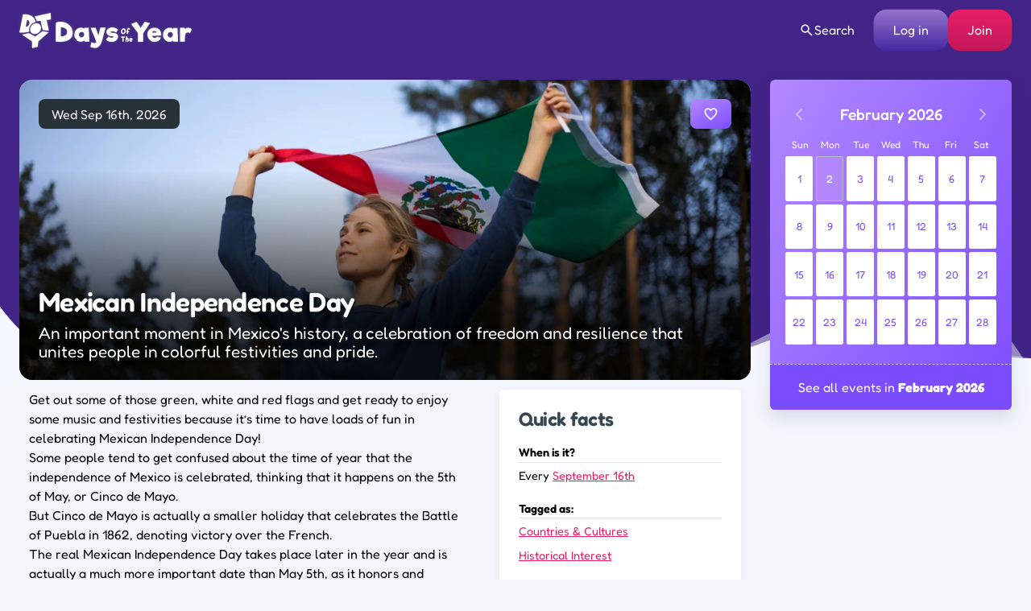

--- FILE ---
content_type: text/html; charset=UTF-8
request_url: https://www.daysoftheyear.com/days/mexican-independence-day/
body_size: 59747
content:
<!DOCTYPE html>
<html dir="ltr" lang="en">
<head>
<meta charset="UTF-8">
<meta name="viewport" content="width=device-width,minimum-scale=1,maximum-scale=1,initial-scale=1">
<meta name="color-scheme" content="only light">
<link rel="alternate" type="application/rss+xml" href="https://www.daysoftheyear.com/feed/">
<link rel="apple-touch-icon" sizes="180x180" href="https://www.daysoftheyear.com/icons/apple-touch-icon.png">
<link rel="icon" type="image/png" sizes="32x32" href="https://www.daysoftheyear.com/icons/favicon-32x32.png">
<link rel="icon" type="image/png" sizes="16x16" href="https://www.daysoftheyear.com/icons/favicon-16x16.png">
<link rel="manifest" href="https://www.daysoftheyear.com/icons/site.webmanifest">
<link rel="mask-icon" href="https://www.daysoftheyear.com/icons/safari-pinned-tab.svg" color="#5bbad5">
<link rel="shortcut icon" href="https://www.daysoftheyear.com/icons/favicon.ico">
<meta name="msapplication-TileColor" content="#5029ab">
<meta name="msapplication-config" content="https://www.daysoftheyear.com/icons/browserconfig.xml">
<meta name="theme-color" content="#ffffff">

<script data-cfasync="false" type="text/javascript">
	(()=>{"use strict";var t={455:(t,e,n)=>{n.d(e,{Z:()=>c});var r=n(81),o=n.n(r),i=n(645),a=n.n(i)()(o());a.push([t.id,'div._1x7oe5p{position:fixed;top:0;left:0;width:100%;height:100%;background:rgba(0,0,0,.4);z-index:999999}div._1x7oe5p *{box-sizing:border-box}div._1x7oe5p div._1tkdorm{position:fixed;top:50%;left:50%;transform:translate(-50%, -50%);display:flex;flex-direction:column;justify-content:flex-start;min-height:25vh;width:50%;background-color:#fff;border:none;border-radius:1em;box-shadow:0 0 10px rgba(0,0,0,.3);text-align:center;font-size:13px;font-family:Arial,Helvetica,sans-serif;font-weight:bold;line-height:2;color:#000}div._1x7oe5p div._1tkdorm *:before,div._1x7oe5p div._1tkdorm *:after{content:"";display:none}@media screen and (max-width: 479px){div._1x7oe5p div._1tkdorm{font-size:13px;width:90%}}@media screen and (min-width: 480px){div._1x7oe5p div._1tkdorm{font-size:14px;width:80%}}@media screen and (min-width: 608px){div._1x7oe5p div._1tkdorm{font-size:14px;width:70%}}@media screen and (min-width: 960px){div._1x7oe5p div._1tkdorm{font-size:16px;width:70%}}@media screen and (min-width: 1200px){div._1x7oe5p div._1tkdorm{font-size:16px;width:840px}}div._1x7oe5p div._1tkdorm header{width:100%;background-color:rgba(0,0,0,0);border:0;color:inherit;display:block;font-size:1em;font-family:inherit;letter-spacing:normal;margin:0;opacity:1;outline:none;padding:1em 2em;position:static;text-align:center}div._1x7oe5p div._1tkdorm header img{display:inline;margin:0 0 16px 0;padding:0;max-width:240px;max-height:60px}div._1x7oe5p div._1tkdorm header h2{display:block;line-height:1.3;padding:0;font-family:inherit;font-weight:normal;font-style:normal;text-decoration:initial;text-align:center;font-size:1.75em;margin:0;color:inherit}div._1x7oe5p div._1tkdorm header h2:not(img+*){margin-top:30px}div._1x7oe5p div._1tkdorm header span.zw3zih{position:absolute;top:0;right:15px;font-size:2em;font-weight:normal;cursor:pointer;color:inherit}div._1x7oe5p div._1tkdorm header span.zw3zih:hover{filter:brightness(115%)}div._1x7oe5p div._1tkdorm section{width:100%;margin:0;padding:1em 2em;text-align:center;font-family:inherit;color:inherit;background:rgba(0,0,0,0)}div._1x7oe5p div._1tkdorm section p{display:block;margin:0 0 1em 0;line-height:1.5;text-align:center;font-size:1em;font-family:inherit;color:inherit;overflow-wrap:break-word;font-weight:normal;font-style:normal;text-decoration:initial}div._1x7oe5p div._1tkdorm section p:last-of-type{margin:0 0 1.5em 0}div._1x7oe5p div._1tkdorm section.ndfh07{display:block}div._1x7oe5p div._1tkdorm section.ndfh07.gez19w{display:none}div._1x7oe5p div._1tkdorm section.ndfh07 a.q769eo._1h8hdqe{color:var(--_1h8hdqe)}div._1x7oe5p div._1tkdorm section.ndfh07 a.q769eo._1wo6gz5{text-decoration:var(--_1wo6gz5)}div._1x7oe5p div._1tkdorm section.ndfh07 a.q769eo.m19f8t:visited{color:var(--m19f8t)}div._1x7oe5p div._1tkdorm section.ndfh07 div._147ewri{display:block;margin:.75em;padding:0}div._1x7oe5p div._1tkdorm section.ndfh07 div._147ewri p._1ehkt64{max-width:80%;margin:0 auto;padding:0;font-size:.85em;color:inherit;font-style:normal;font-weight:normal;cursor:pointer}div._1x7oe5p div._1tkdorm section._1lq9b0z{display:block}div._1x7oe5p div._1tkdorm section._1lq9b0z.gez19w{display:none}div._1x7oe5p div._1tkdorm section._1lq9b0z h4.kt6pt5{color:inherit;text-align:initial;font-weight:normal;font-family:inherit;font-size:1.125em;margin:0 0 .5em .5em}div._1x7oe5p div._1tkdorm section._1lq9b0z div._15c9yzc{display:flex;margin:1.5em 0}div._1x7oe5p div._1tkdorm section._1lq9b0z div._15c9yzc ul.snp44k{max-height:300px;flex:2;list-style:none;overflow-y:auto;margin:0 1em 0 0;padding-inline-start:0}@media screen and (min-width: 608px){div._1x7oe5p div._1tkdorm section._1lq9b0z div._15c9yzc ul.snp44k{flex:1;margin:0 2em 0 0}}div._1x7oe5p div._1tkdorm section._1lq9b0z div._15c9yzc ul.snp44k li{padding:.75em;cursor:pointer;background:rgba(0,0,0,.05);font-weight:bold}div._1x7oe5p div._1tkdorm section._1lq9b0z div._15c9yzc ul.snp44k li:hover{background:rgba(0,0,0,.075)}div._1x7oe5p div._1tkdorm section._1lq9b0z div._15c9yzc ul.snp44k li.plelsp{color:var(--_1es64bu);background:var(--me7zje)}div._1x7oe5p div._1tkdorm section._1lq9b0z div._15c9yzc div.m9fhjc{max-height:300px;overflow-y:auto;flex:3;display:flex;flex-direction:column;justify-content:space-between;text-align:initial}div._1x7oe5p div._1tkdorm section._1lq9b0z div._15c9yzc div.m9fhjc ol._1v529iy{display:none;list-style-type:decimal;text-align:initial;padding:0;margin:0 2em;font-weight:normal}div._1x7oe5p div._1tkdorm section._1lq9b0z div._15c9yzc div.m9fhjc ol._1v529iy.plelsp{display:block}div._1x7oe5p div._1tkdorm section._1lq9b0z div._15c9yzc div.m9fhjc p{margin:1em 0 0;text-align:inherit;font-style:italic}div._1x7oe5p div._1tkdorm section._1lq9b0z button.s4mudg{font-size:1em;text-transform:initial}div._1x7oe5p div._1tkdorm button._1kssuc{width:auto;height:auto;max-width:90%;cursor:pointer;display:inline-block;letter-spacing:normal;margin:.75em;opacity:1;outline:none;overflow-wrap:break-word;font-family:inherit;font-weight:normal;font-style:normal;text-decoration:initial;text-transform:uppercase;text-align:center;color:#fff;font-size:1.15em;padding:.75em 2em;padding-inline:2em;padding-block:.75em;line-height:normal;background:#40c28a;border:none;border-radius:.25em;box-shadow:none}div._1x7oe5p div._1tkdorm button._1kssuc:hover{filter:brightness(115%);box-shadow:none}div._1x7oe5p div._1tkdorm a._1h94ia9{height:50px;width:50px;position:absolute;bottom:5px;right:5px}div._1x7oe5p div._1tkdorm a._1h94ia9 img{position:initial;height:100%;width:100%;filter:drop-shadow(1px 1px 1px var(--_1vcjqx8))}',""]);const c=a},645:t=>{t.exports=function(t){var e=[];return e.toString=function(){return this.map((function(e){var n="",r=void 0!==e[5];return e[4]&&(n+="@supports (".concat(e[4],") {")),e[2]&&(n+="@media ".concat(e[2]," {")),r&&(n+="@layer".concat(e[5].length>0?" ".concat(e[5]):""," {")),n+=t(e),r&&(n+="}"),e[2]&&(n+="}"),e[4]&&(n+="}"),n})).join("")},e.i=function(t,n,r,o,i){"string"==typeof t&&(t=[[null,t,void 0]]);var a={};if(r)for(var c=0;c<this.length;c++){var s=this[c][0];null!=s&&(a[s]=!0)}for(var l=0;l<t.length;l++){var d=[].concat(t[l]);r&&a[d[0]]||(void 0!==i&&(void 0===d[5]||(d[1]="@layer".concat(d[5].length>0?" ".concat(d[5]):""," {").concat(d[1],"}")),d[5]=i),n&&(d[2]?(d[1]="@media ".concat(d[2]," {").concat(d[1],"}"),d[2]=n):d[2]=n),o&&(d[4]?(d[1]="@supports (".concat(d[4],") {").concat(d[1],"}"),d[4]=o):d[4]="".concat(o)),e.push(d))}},e}},81:t=>{t.exports=function(t){return t[1]}},379:t=>{var e=[];function n(t){for(var n=-1,r=0;r<e.length;r++)if(e[r].identifier===t){n=r;break}return n}function r(t,r){for(var i={},a=[],c=0;c<t.length;c++){var s=t[c],l=r.base?s[0]+r.base:s[0],d=i[l]||0,u="".concat(l," ").concat(d);i[l]=d+1;var f=n(u),p={css:s[1],media:s[2],sourceMap:s[3],supports:s[4],layer:s[5]};if(-1!==f)e[f].references++,e[f].updater(p);else{var h=o(p,r);r.byIndex=c,e.splice(c,0,{identifier:u,updater:h,references:1})}a.push(u)}return a}function o(t,e){var n=e.domAPI(e);n.update(t);return function(e){if(e){if(e.css===t.css&&e.media===t.media&&e.sourceMap===t.sourceMap&&e.supports===t.supports&&e.layer===t.layer)return;n.update(t=e)}else n.remove()}}t.exports=function(t,o){var i=r(t=t||[],o=o||{});return function(t){t=t||[];for(var a=0;a<i.length;a++){var c=n(i[a]);e[c].references--}for(var s=r(t,o),l=0;l<i.length;l++){var d=n(i[l]);0===e[d].references&&(e[d].updater(),e.splice(d,1))}i=s}}},569:t=>{var e={};t.exports=function(t,n){var r=function(t){if(void 0===e[t]){var n=document.querySelector(t);if(window.HTMLIFrameElement&&n instanceof window.HTMLIFrameElement)try{n=n.contentDocument.head}catch(t){n=null}e[t]=n}return e[t]}(t);if(!r)throw new Error("Couldn't find a style target. This probably means that the value for the 'insert' parameter is invalid.");r.appendChild(n)}},216:t=>{t.exports=function(t){var e=document.createElement("style");return t.setAttributes(e,t.attributes),t.insert(e,t.options),e}},565:(t,e,n)=>{t.exports=function(t){var e=n.nc;e&&t.setAttribute("nonce",e)}},795:t=>{t.exports=function(t){if("undefined"==typeof document)return{update:function(){},remove:function(){}};var e=t.insertStyleElement(t);return{update:function(n){!function(t,e,n){var r="";n.supports&&(r+="@supports (".concat(n.supports,") {")),n.media&&(r+="@media ".concat(n.media," {"));var o=void 0!==n.layer;o&&(r+="@layer".concat(n.layer.length>0?" ".concat(n.layer):""," {")),r+=n.css,o&&(r+="}"),n.media&&(r+="}"),n.supports&&(r+="}");var i=n.sourceMap;i&&"undefined"!=typeof btoa&&(r+=`\n/*# sourceMappingURL=data:application/json;base64,`.concat(btoa(unescape(encodeURIComponent(JSON.stringify(i))))," */")),e.styleTagTransform(r,t,e.options)}(e,t,n)},remove:function(){!function(t){if(null===t.parentNode)return!1;t.parentNode.removeChild(t)}(e)}}}},589:t=>{t.exports=function(t,e){if(e.styleSheet)e.styleSheet.cssText=t;else{for(;e.firstChild;)e.removeChild(e.firstChild);e.appendChild(document.createTextNode(t))}}}},e={};function n(r){var o=e[r];if(void 0!==o)return o.exports;var i=e[r]={id:r,exports:{}};return t[r](i,i.exports,n),i.exports}n.n=t=>{var e=t&&t.__esModule?()=>t.default:()=>t;return n.d(e,{a:e}),e},n.d=(t,e)=>{for(var r in e)n.o(e,r)&&!n.o(t,r)&&Object.defineProperty(t,r,{enumerable:!0,get:e[r]})},n.o=(t,e)=>Object.prototype.hasOwnProperty.call(t,e),n.nc=void 0,(()=>{const t={randomUUID:"undefined"!=typeof crypto&&crypto.randomUUID&&crypto.randomUUID.bind(crypto)};let e;const r=new Uint8Array(16);function o(){if(!e&&(e="undefined"!=typeof crypto&&crypto.getRandomValues&&crypto.getRandomValues.bind(crypto),!e))throw new Error("crypto.getRandomValues() not supported. See https://github.com/uuidjs/uuid#getrandomvalues-not-supported");return e(r)}const i=[];for(let t=0;t<256;++t)i.push((t+256).toString(16).slice(1));function a(t,e=0){return(i[t[e+0]]+i[t[e+1]]+i[t[e+2]]+i[t[e+3]]+"-"+i[t[e+4]]+i[t[e+5]]+"-"+i[t[e+6]]+i[t[e+7]]+"-"+i[t[e+8]]+i[t[e+9]]+"-"+i[t[e+10]]+i[t[e+11]]+i[t[e+12]]+i[t[e+13]]+i[t[e+14]]+i[t[e+15]]).toLowerCase()}const c=function(e,n,r){if(t.randomUUID&&!n&&!e)return t.randomUUID();const i=(e=e||{}).random||(e.rng||o)();if(i[6]=15&i[6]|64,i[8]=63&i[8]|128,n){r=r||0;for(let t=0;t<16;++t)n[r+t]=i[t];return n}return a(i)};var s=n(379),l=n.n(s),d=n(795),u=n.n(d),f=n(569),p=n.n(f),h=n(565),v=n.n(h),m=n(216),y=n.n(m),g=n(589),b=n.n(g),x=n(455),w={};w.styleTagTransform=b(),w.setAttributes=v(),w.insert=p().bind(null,"head"),w.domAPI=u(),w.insertStyleElement=y();l()(x.Z,w);x.Z&&x.Z.locals&&x.Z.locals;function k(t){return k="function"==typeof Symbol&&"symbol"==typeof Symbol.iterator?function(t){return typeof t}:function(t){return t&&"function"==typeof Symbol&&t.constructor===Symbol&&t!==Symbol.prototype?"symbol":typeof t},k(t)}function L(){L=function(){return e};var t,e={},n=Object.prototype,r=n.hasOwnProperty,o=Object.defineProperty||function(t,e,n){t[e]=n.value},i="function"==typeof Symbol?Symbol:{},a=i.iterator||"@@iterator",c=i.asyncIterator||"@@asyncIterator",s=i.toStringTag||"@@toStringTag";function l(t,e,n){return Object.defineProperty(t,e,{value:n,enumerable:!0,configurable:!0,writable:!0}),t[e]}try{l({},"")}catch(t){l=function(t,e,n){return t[e]=n}}function d(t,e,n,r){var i=e&&e.prototype instanceof y?e:y,a=Object.create(i.prototype),c=new T(r||[]);return o(a,"_invoke",{value:I(t,n,c)}),a}function u(t,e,n){try{return{type:"normal",arg:t.call(e,n)}}catch(t){return{type:"throw",arg:t}}}e.wrap=d;var f="suspendedStart",p="suspendedYield",h="executing",v="completed",m={};function y(){}function g(){}function b(){}var x={};l(x,a,(function(){return this}));var w=Object.getPrototypeOf,E=w&&w(w(O([])));E&&E!==n&&r.call(E,a)&&(x=E);var C=b.prototype=y.prototype=Object.create(x);function S(t){["next","throw","return"].forEach((function(e){l(t,e,(function(t){return this._invoke(e,t)}))}))}function A(t,e){function n(o,i,a,c){var s=u(t[o],t,i);if("throw"!==s.type){var l=s.arg,d=l.value;return d&&"object"==k(d)&&r.call(d,"__await")?e.resolve(d.__await).then((function(t){n("next",t,a,c)}),(function(t){n("throw",t,a,c)})):e.resolve(d).then((function(t){l.value=t,a(l)}),(function(t){return n("throw",t,a,c)}))}c(s.arg)}var i;o(this,"_invoke",{value:function(t,r){function o(){return new e((function(e,o){n(t,r,e,o)}))}return i=i?i.then(o,o):o()}})}function I(e,n,r){var o=f;return function(i,a){if(o===h)throw new Error("Generator is already running");if(o===v){if("throw"===i)throw a;return{value:t,done:!0}}for(r.method=i,r.arg=a;;){var c=r.delegate;if(c){var s=P(c,r);if(s){if(s===m)continue;return s}}if("next"===r.method)r.sent=r._sent=r.arg;else if("throw"===r.method){if(o===f)throw o=v,r.arg;r.dispatchException(r.arg)}else"return"===r.method&&r.abrupt("return",r.arg);o=h;var l=u(e,n,r);if("normal"===l.type){if(o=r.done?v:p,l.arg===m)continue;return{value:l.arg,done:r.done}}"throw"===l.type&&(o=v,r.method="throw",r.arg=l.arg)}}}function P(e,n){var r=n.method,o=e.iterator[r];if(o===t)return n.delegate=null,"throw"===r&&e.iterator.return&&(n.method="return",n.arg=t,P(e,n),"throw"===n.method)||"return"!==r&&(n.method="throw",n.arg=new TypeError("The iterator does not provide a '"+r+"' method")),m;var i=u(o,e.iterator,n.arg);if("throw"===i.type)return n.method="throw",n.arg=i.arg,n.delegate=null,m;var a=i.arg;return a?a.done?(n[e.resultName]=a.value,n.next=e.nextLoc,"return"!==n.method&&(n.method="next",n.arg=t),n.delegate=null,m):a:(n.method="throw",n.arg=new TypeError("iterator result is not an object"),n.delegate=null,m)}function Y(t){var e={tryLoc:t[0]};1 in t&&(e.catchLoc=t[1]),2 in t&&(e.finallyLoc=t[2],e.afterLoc=t[3]),this.tryEntries.push(e)}function _(t){var e=t.completion||{};e.type="normal",delete e.arg,t.completion=e}function T(t){this.tryEntries=[{tryLoc:"root"}],t.forEach(Y,this),this.reset(!0)}function O(e){if(e||""===e){var n=e[a];if(n)return n.call(e);if("function"==typeof e.next)return e;if(!isNaN(e.length)){var o=-1,i=function n(){for(;++o<e.length;)if(r.call(e,o))return n.value=e[o],n.done=!1,n;return n.value=t,n.done=!0,n};return i.next=i}}throw new TypeError(k(e)+" is not iterable")}return g.prototype=b,o(C,"constructor",{value:b,configurable:!0}),o(b,"constructor",{value:g,configurable:!0}),g.displayName=l(b,s,"GeneratorFunction"),e.isGeneratorFunction=function(t){var e="function"==typeof t&&t.constructor;return!!e&&(e===g||"GeneratorFunction"===(e.displayName||e.name))},e.mark=function(t){return Object.setPrototypeOf?Object.setPrototypeOf(t,b):(t.__proto__=b,l(t,s,"GeneratorFunction")),t.prototype=Object.create(C),t},e.awrap=function(t){return{__await:t}},S(A.prototype),l(A.prototype,c,(function(){return this})),e.AsyncIterator=A,e.async=function(t,n,r,o,i){void 0===i&&(i=Promise);var a=new A(d(t,n,r,o),i);return e.isGeneratorFunction(n)?a:a.next().then((function(t){return t.done?t.value:a.next()}))},S(C),l(C,s,"Generator"),l(C,a,(function(){return this})),l(C,"toString",(function(){return"[object Generator]"})),e.keys=function(t){var e=Object(t),n=[];for(var r in e)n.push(r);return n.reverse(),function t(){for(;n.length;){var r=n.pop();if(r in e)return t.value=r,t.done=!1,t}return t.done=!0,t}},e.values=O,T.prototype={constructor:T,reset:function(e){if(this.prev=0,this.next=0,this.sent=this._sent=t,this.done=!1,this.delegate=null,this.method="next",this.arg=t,this.tryEntries.forEach(_),!e)for(var n in this)"t"===n.charAt(0)&&r.call(this,n)&&!isNaN(+n.slice(1))&&(this[n]=t)},stop:function(){this.done=!0;var t=this.tryEntries[0].completion;if("throw"===t.type)throw t.arg;return this.rval},dispatchException:function(e){if(this.done)throw e;var n=this;function o(r,o){return c.type="throw",c.arg=e,n.next=r,o&&(n.method="next",n.arg=t),!!o}for(var i=this.tryEntries.length-1;i>=0;--i){var a=this.tryEntries[i],c=a.completion;if("root"===a.tryLoc)return o("end");if(a.tryLoc<=this.prev){var s=r.call(a,"catchLoc"),l=r.call(a,"finallyLoc");if(s&&l){if(this.prev<a.catchLoc)return o(a.catchLoc,!0);if(this.prev<a.finallyLoc)return o(a.finallyLoc)}else if(s){if(this.prev<a.catchLoc)return o(a.catchLoc,!0)}else{if(!l)throw new Error("try statement without catch or finally");if(this.prev<a.finallyLoc)return o(a.finallyLoc)}}}},abrupt:function(t,e){for(var n=this.tryEntries.length-1;n>=0;--n){var o=this.tryEntries[n];if(o.tryLoc<=this.prev&&r.call(o,"finallyLoc")&&this.prev<o.finallyLoc){var i=o;break}}i&&("break"===t||"continue"===t)&&i.tryLoc<=e&&e<=i.finallyLoc&&(i=null);var a=i?i.completion:{};return a.type=t,a.arg=e,i?(this.method="next",this.next=i.finallyLoc,m):this.complete(a)},complete:function(t,e){if("throw"===t.type)throw t.arg;return"break"===t.type||"continue"===t.type?this.next=t.arg:"return"===t.type?(this.rval=this.arg=t.arg,this.method="return",this.next="end"):"normal"===t.type&&e&&(this.next=e),m},finish:function(t){for(var e=this.tryEntries.length-1;e>=0;--e){var n=this.tryEntries[e];if(n.finallyLoc===t)return this.complete(n.completion,n.afterLoc),_(n),m}},catch:function(t){for(var e=this.tryEntries.length-1;e>=0;--e){var n=this.tryEntries[e];if(n.tryLoc===t){var r=n.completion;if("throw"===r.type){var o=r.arg;_(n)}return o}}throw new Error("illegal catch attempt")},delegateYield:function(e,n,r){return this.delegate={iterator:O(e),resultName:n,nextLoc:r},"next"===this.method&&(this.arg=t),m}},e}function E(t,e,n,r,o,i,a){try{var c=t[i](a),s=c.value}catch(t){return void n(t)}c.done?e(s):Promise.resolve(s).then(r,o)}var C="ZnMtYWRiLWVycg",S=function(){var t,e=(t=L().mark((function t(){var e,n,r,o,i;return L().wrap((function(t){for(;;)switch(t.prev=t.next){case 0:if(document.body){t.next=3;break}return t.next=3,new Promise((function(t){return document.addEventListener("DOMContentLoaded",t)}));case 3:for(e=["YWQ=","YmFubmVyLWFk","YmFubmVyX2Fk","YmFubmVyLWFkLWNvbnRhaW5lcg==","YWQtc2lkZXJhaWw=","c3RpY2t5YWRz","aW1wcnRudC1jbnQ="],(n=document.createElement("div")).textContent=Math.random().toString(),n.setAttribute(atob("ZGF0YS1mcmVlc3Rhci1hZA=="),"123"),r=0;r<e.length;r++)n.classList.add(atob(e[r]));if(n.style.display="block",document.body.appendChild(n),o=window.getComputedStyle(n),i=null==o?void 0:o.display,n.remove(),"none"!==i){t.next=15;break}throw new Error(C);case 15:case"end":return t.stop()}}),t)})),function(){var e=this,n=arguments;return new Promise((function(r,o){var i=t.apply(e,n);function a(t){E(i,r,o,a,c,"next",t)}function c(t){E(i,r,o,a,c,"throw",t)}a(void 0)}))});return function(){return e.apply(this,arguments)}}(),A=function(t){return new Promise((function(e,n){var r=document.createElement("script");try{r.src=t,r.addEventListener("load",(function(){e()})),r.addEventListener("error",(function(){n(C)})),document.head.appendChild(r)}catch(t){n(t)}finally{r.remove()}}))};function I(t){return I="function"==typeof Symbol&&"symbol"==typeof Symbol.iterator?function(t){return typeof t}:function(t){return t&&"function"==typeof Symbol&&t.constructor===Symbol&&t!==Symbol.prototype?"symbol":typeof t},I(t)}function P(){P=function(){return e};var t,e={},n=Object.prototype,r=n.hasOwnProperty,o=Object.defineProperty||function(t,e,n){t[e]=n.value},i="function"==typeof Symbol?Symbol:{},a=i.iterator||"@@iterator",c=i.asyncIterator||"@@asyncIterator",s=i.toStringTag||"@@toStringTag";function l(t,e,n){return Object.defineProperty(t,e,{value:n,enumerable:!0,configurable:!0,writable:!0}),t[e]}try{l({},"")}catch(t){l=function(t,e,n){return t[e]=n}}function d(t,e,n,r){var i=e&&e.prototype instanceof y?e:y,a=Object.create(i.prototype),c=new T(r||[]);return o(a,"_invoke",{value:S(t,n,c)}),a}function u(t,e,n){try{return{type:"normal",arg:t.call(e,n)}}catch(t){return{type:"throw",arg:t}}}e.wrap=d;var f="suspendedStart",p="suspendedYield",h="executing",v="completed",m={};function y(){}function g(){}function b(){}var x={};l(x,a,(function(){return this}));var w=Object.getPrototypeOf,k=w&&w(w(O([])));k&&k!==n&&r.call(k,a)&&(x=k);var L=b.prototype=y.prototype=Object.create(x);function E(t){["next","throw","return"].forEach((function(e){l(t,e,(function(t){return this._invoke(e,t)}))}))}function C(t,e){function n(o,i,a,c){var s=u(t[o],t,i);if("throw"!==s.type){var l=s.arg,d=l.value;return d&&"object"==I(d)&&r.call(d,"__await")?e.resolve(d.__await).then((function(t){n("next",t,a,c)}),(function(t){n("throw",t,a,c)})):e.resolve(d).then((function(t){l.value=t,a(l)}),(function(t){return n("throw",t,a,c)}))}c(s.arg)}var i;o(this,"_invoke",{value:function(t,r){function o(){return new e((function(e,o){n(t,r,e,o)}))}return i=i?i.then(o,o):o()}})}function S(e,n,r){var o=f;return function(i,a){if(o===h)throw new Error("Generator is already running");if(o===v){if("throw"===i)throw a;return{value:t,done:!0}}for(r.method=i,r.arg=a;;){var c=r.delegate;if(c){var s=A(c,r);if(s){if(s===m)continue;return s}}if("next"===r.method)r.sent=r._sent=r.arg;else if("throw"===r.method){if(o===f)throw o=v,r.arg;r.dispatchException(r.arg)}else"return"===r.method&&r.abrupt("return",r.arg);o=h;var l=u(e,n,r);if("normal"===l.type){if(o=r.done?v:p,l.arg===m)continue;return{value:l.arg,done:r.done}}"throw"===l.type&&(o=v,r.method="throw",r.arg=l.arg)}}}function A(e,n){var r=n.method,o=e.iterator[r];if(o===t)return n.delegate=null,"throw"===r&&e.iterator.return&&(n.method="return",n.arg=t,A(e,n),"throw"===n.method)||"return"!==r&&(n.method="throw",n.arg=new TypeError("The iterator does not provide a '"+r+"' method")),m;var i=u(o,e.iterator,n.arg);if("throw"===i.type)return n.method="throw",n.arg=i.arg,n.delegate=null,m;var a=i.arg;return a?a.done?(n[e.resultName]=a.value,n.next=e.nextLoc,"return"!==n.method&&(n.method="next",n.arg=t),n.delegate=null,m):a:(n.method="throw",n.arg=new TypeError("iterator result is not an object"),n.delegate=null,m)}function Y(t){var e={tryLoc:t[0]};1 in t&&(e.catchLoc=t[1]),2 in t&&(e.finallyLoc=t[2],e.afterLoc=t[3]),this.tryEntries.push(e)}function _(t){var e=t.completion||{};e.type="normal",delete e.arg,t.completion=e}function T(t){this.tryEntries=[{tryLoc:"root"}],t.forEach(Y,this),this.reset(!0)}function O(e){if(e||""===e){var n=e[a];if(n)return n.call(e);if("function"==typeof e.next)return e;if(!isNaN(e.length)){var o=-1,i=function n(){for(;++o<e.length;)if(r.call(e,o))return n.value=e[o],n.done=!1,n;return n.value=t,n.done=!0,n};return i.next=i}}throw new TypeError(I(e)+" is not iterable")}return g.prototype=b,o(L,"constructor",{value:b,configurable:!0}),o(b,"constructor",{value:g,configurable:!0}),g.displayName=l(b,s,"GeneratorFunction"),e.isGeneratorFunction=function(t){var e="function"==typeof t&&t.constructor;return!!e&&(e===g||"GeneratorFunction"===(e.displayName||e.name))},e.mark=function(t){return Object.setPrototypeOf?Object.setPrototypeOf(t,b):(t.__proto__=b,l(t,s,"GeneratorFunction")),t.prototype=Object.create(L),t},e.awrap=function(t){return{__await:t}},E(C.prototype),l(C.prototype,c,(function(){return this})),e.AsyncIterator=C,e.async=function(t,n,r,o,i){void 0===i&&(i=Promise);var a=new C(d(t,n,r,o),i);return e.isGeneratorFunction(n)?a:a.next().then((function(t){return t.done?t.value:a.next()}))},E(L),l(L,s,"Generator"),l(L,a,(function(){return this})),l(L,"toString",(function(){return"[object Generator]"})),e.keys=function(t){var e=Object(t),n=[];for(var r in e)n.push(r);return n.reverse(),function t(){for(;n.length;){var r=n.pop();if(r in e)return t.value=r,t.done=!1,t}return t.done=!0,t}},e.values=O,T.prototype={constructor:T,reset:function(e){if(this.prev=0,this.next=0,this.sent=this._sent=t,this.done=!1,this.delegate=null,this.method="next",this.arg=t,this.tryEntries.forEach(_),!e)for(var n in this)"t"===n.charAt(0)&&r.call(this,n)&&!isNaN(+n.slice(1))&&(this[n]=t)},stop:function(){this.done=!0;var t=this.tryEntries[0].completion;if("throw"===t.type)throw t.arg;return this.rval},dispatchException:function(e){if(this.done)throw e;var n=this;function o(r,o){return c.type="throw",c.arg=e,n.next=r,o&&(n.method="next",n.arg=t),!!o}for(var i=this.tryEntries.length-1;i>=0;--i){var a=this.tryEntries[i],c=a.completion;if("root"===a.tryLoc)return o("end");if(a.tryLoc<=this.prev){var s=r.call(a,"catchLoc"),l=r.call(a,"finallyLoc");if(s&&l){if(this.prev<a.catchLoc)return o(a.catchLoc,!0);if(this.prev<a.finallyLoc)return o(a.finallyLoc)}else if(s){if(this.prev<a.catchLoc)return o(a.catchLoc,!0)}else{if(!l)throw new Error("try statement without catch or finally");if(this.prev<a.finallyLoc)return o(a.finallyLoc)}}}},abrupt:function(t,e){for(var n=this.tryEntries.length-1;n>=0;--n){var o=this.tryEntries[n];if(o.tryLoc<=this.prev&&r.call(o,"finallyLoc")&&this.prev<o.finallyLoc){var i=o;break}}i&&("break"===t||"continue"===t)&&i.tryLoc<=e&&e<=i.finallyLoc&&(i=null);var a=i?i.completion:{};return a.type=t,a.arg=e,i?(this.method="next",this.next=i.finallyLoc,m):this.complete(a)},complete:function(t,e){if("throw"===t.type)throw t.arg;return"break"===t.type||"continue"===t.type?this.next=t.arg:"return"===t.type?(this.rval=this.arg=t.arg,this.method="return",this.next="end"):"normal"===t.type&&e&&(this.next=e),m},finish:function(t){for(var e=this.tryEntries.length-1;e>=0;--e){var n=this.tryEntries[e];if(n.finallyLoc===t)return this.complete(n.completion,n.afterLoc),_(n),m}},catch:function(t){for(var e=this.tryEntries.length-1;e>=0;--e){var n=this.tryEntries[e];if(n.tryLoc===t){var r=n.completion;if("throw"===r.type){var o=r.arg;_(n)}return o}}throw new Error("illegal catch attempt")},delegateYield:function(e,n,r){return this.delegate={iterator:O(e),resultName:n,nextLoc:r},"next"===this.method&&(this.arg=t),m}},e}function Y(t,e,n,r,o,i,a){try{var c=t[i](a),s=c.value}catch(t){return void n(t)}c.done?e(s):Promise.resolve(s).then(r,o)}function _(t){return function(){var e=this,n=arguments;return new Promise((function(r,o){var i=t.apply(e,n);function a(t){Y(i,r,o,a,c,"next",t)}function c(t){Y(i,r,o,a,c,"throw",t)}a(void 0)}))}}function T(t,e){for(var n=0;n<e.length;n++){var r=e[n];r.enumerable=r.enumerable||!1,r.configurable=!0,"value"in r&&(r.writable=!0),Object.defineProperty(t,(o=r.key,i=void 0,i=function(t,e){if("object"!==I(t)||null===t)return t;var n=t[Symbol.toPrimitive];if(void 0!==n){var r=n.call(t,e||"default");if("object"!==I(r))return r;throw new TypeError("@@toPrimitive must return a primitive value.")}return("string"===e?String:Number)(t)}(o,"string"),"symbol"===I(i)?i:String(i)),r)}var o,i}var O=function(){function t(e){!function(t,e){if(!(t instanceof e))throw new TypeError("Cannot call a class as a function")}(this,t),this.config=null,this.langCode=null,this.languages=this.getUserPreferredLanguages(e)}var e,n,r,o,i,a;return e=t,n=[{key:"init",value:(a=_(P().mark((function t(){return P().wrap((function(t){for(;;)switch(t.prev=t.next){case 0:return t.next=2,this.fetchConfig();case 2:this.config=t.sent,null!==this.config&&(this.langCode=this.getFirstSupportedLanguage(this.languages),this.observe());case 4:case"end":return t.stop()}}),t,this)}))),function(){return a.apply(this,arguments)})},{key:"fetchConfig",value:(i=_(P().mark((function t(){var e,n,r,o,i,a;return P().wrap((function(t){for(;;)switch(t.prev=t.next){case 0:return n=(e=["Y29uZmlnLmNvbnRlbnQtc2V0dGluZ3MuY29t","Y29uZmlnLnNpdGUtY29uZmlnLmNvbQ==","29uZmlnLmZyZmlndXJlcy5jb20="]).length-1,r=Number.isNaN(Number(localStorage.getItem("fs.cdi")))?0:Number(localStorage.getItem("fs.cdi")),o=Number.isNaN(Number(localStorage.getItem("fs.cfc")))?0:Number(localStorage.getItem("fs.cfc")),i=atob(e[r]),a="https://".concat(i,"/daysoftheyear-com.json"),t.prev=6,t.next=9,fetch(a);case 9:return t.abrupt("return",t.sent.json());case 12:return t.prev=12,t.t0=t.catch(6),++o>=3&&(o=0,r++),r>n&&(r=0),t.abrupt("return",null);case 18:return t.prev=18,localStorage.setItem("fs.cdi",r),localStorage.setItem("fs.cfc",o),t.finish(18);case 22:case"end":return t.stop()}}),t,null,[[6,12,18,22]])}))),function(){return i.apply(this,arguments)})},{key:"killScroll",value:function(t){if(t.isScrollDisabled){this.existingOverflow=document.body.style.overflow,document.body.style.overflow="hidden";var e=window.pageYOffset||document.documentElement.scrollTop,n=window.pageXOffset||document.documentElement.scrollLeft;document.body.style.top="-".concat(e,"px"),document.body.style.left="-".concat(n,"px"),window.onscroll=function(){window.scrollTo(n,e)}}}},{key:"reviveScroll",value:function(){document.body.style.overflow=this.existingOverflow||"",window.onscroll=function(){}}},{key:"getUserPreferredLanguages",value:function(t){var e=t.languages,n=t.language,r=void 0===e?[n]:e;if(r)return r.map((function(t){var e=t.trim().toLowerCase();if(!e.includes("zh"))return e.split(/-|_/)[0];var n=e.split(/-|_/)[1];return"zh"===e||["hans","cn","sg"].includes(n)?"zh":["hant","hk","mo","tw"].includes(n)?"zh-hant":void 0}))}},{key:"getFirstSupportedLanguage",value:function(t){var e=this,n=["title","paragraphOne","buttonText"],r=t.find((function(t){return n.every((function(n){return!!e.config[n][t]}))}));return void 0!==r?r:"en"}},{key:"getLocalizedTextContent",value:function(t,e){var n,r=arguments.length>2&&void 0!==arguments[2]&&arguments[2],o=t[e];if(void 0===o)throw new Error("Config text not found for text key ".concat(e));return r?null!==(n=o[this.langCode])&&void 0!==n?n:o.en:o[this.langCode]}},{key:"getPixelString",value:function(t){return"number"==typeof t?"".concat(t,"px"):null}},{key:"pickContrastingColorValue",value:function(t,e,n){var r=t.substring(1,7);return.299*parseInt(r.substring(0,2),16)+.587*parseInt(r.substring(2,4),16)+.114*parseInt(r.substring(4,6),16)>=128?e:n}},{key:"generateOverlay",value:function(t){var e=this,n=t.siteId,r=t.isCloseEnabled,o=t.dismissDuration,i=t.dismissDurationPv,a=t.logoUrl,c=t.font,s=t.paragraphTwo,l=t.paragraphThree,d=t.closeText,u=t.linkText,f=t.linkUrl,p=t.textColor,h=t.headerTextColor,v=t.buttonTextColor,m=t.headerBgColor,y=t.bgColor,g=t.buttonBgColor,b=t.borderColor,x=t.borderWidth,w=t.borderRadius,k=t.closeButtonColor,L=t.closeTextColor,E=t.linkTextColor,C=t.linkTextDecoration,S=t.linkVisitedTextColor,A=t.hasFsBranding,I=t.disableInstructions,P=document.createElement("div");P.style.setProperty("--me7zje",g||"#40C28A"),P.style.setProperty("--_1es64bu",v||"#000000"),P.style.setProperty("--_1vcjqx8",this.pickContrastingColorValue(y||"#FFFFFF","white","black")),E&&P.style.setProperty("--_1h8hdqe",E),S&&P.style.setProperty("--m19f8t",S),C&&P.style.setProperty("--_1wo6gz5",C),P.classList.add("_1x7oe5p"),P.id="_2o8yog",P.dir="auto",this.oid=P.id;var Y=document.createElement("div");Y.classList.add("_1tkdorm"),y&&(Y.style.backgroundColor=y),c&&(Y.style.fontFamily=c),p&&(Y.style.color=p);var _=this.getPixelString(w),T=this.getPixelString(x);_&&(Y.style.borderRadius=_),(b||T)&&(Y.style.borderStyle="solid"),b&&(Y.style.borderColor=b),T&&(Y.style.borderWidth=T);var O=document.createElement("header");if(h&&(O.style.color=h),m){O.style.backgroundColor=m;var z=_||"1em";O.style.borderTopLeftRadius=z,O.style.borderTopRightRadius=z}if(a){var j=document.createElement("img");j.src=a,j.alt="Logo",j.onerror=function(){this.style.display="none"},O.appendChild(j)}var H=document.createElement("h2");H.textContent=this.getLocalizedTextContent(t,"title"),O.appendChild(H);var U=document.createElement("section");U.classList.add("ndfh07");var R=document.createElement("p");if(R.textContent=this.getLocalizedTextContent(t,"paragraphOne"),U.appendChild(R),s&&0!==Object.keys(s).length){var F=document.createElement("p");F.textContent=this.getLocalizedTextContent(t,"paragraphTwo"),U.appendChild(F)}if(l&&0!==Object.keys(l).length){var B=document.createElement("p");B.textContent=this.getLocalizedTextContent(t,"paragraphThree"),U.appendChild(B)}var V=u&&this.getLocalizedTextContent(t,"linkText"),q=f&&this.getLocalizedTextContent(t,"linkUrl",!0);if(V&&q){var G=document.createElement("div");G.style.margin="0 0 1em";var N=document.createElement("a");N.classList.add("q769eo"),E&&N.classList.add("_1h8hdqe"),S&&N.classList.add("m19f8t"),C&&N.classList.add("_1wo6gz5"),N.textContent=V,N.href=q,N.target="_blank",G.appendChild(N),U.appendChild(G)}var Q=document.createElement("button");if(Q.classList.add("_1kssuc"),Q.tabIndex=0,Q.textContent=this.getLocalizedTextContent(t,"buttonText"),g&&(Q.style.backgroundColor=g),v&&(Q.style.color=v),Q.onclick=function(){document.querySelector("section.ndfh07").classList.add("gez19w"),document.querySelector("section._1lq9b0z").classList.remove("gez19w")},U.appendChild(Q),r){var D=function(){P.remove(),e.reviveScroll(),o||i?(sessionStorage.removeItem("fs.adb".concat(n||"",".dis")),i?e.updateValues("p"):o&&e.updateValues("dt")):sessionStorage.setItem("fs.adb".concat(n||"",".dis"),"1")},M=document.createElement("span");if(M.classList.add("zw3zih"),M.innerHTML="&times;",M.tabIndex=0,k&&(M.style.color=k),M.addEventListener("click",D),O.appendChild(M),d&&0!==Object.keys(d).length){var W=document.createElement("div");W.classList.add("_147ewri");var J=document.createElement("p");J.classList.add("_1ehkt64"),J.textContent=this.getLocalizedTextContent(t,"closeText"),L&&(J.style.color=L),J.addEventListener("click",D),W.appendChild(J),U.appendChild(W)}}var Z=document.createElement("section");Z.classList.add("_1lq9b0z","gez19w");var X=document.createElement("h4");X.classList.add("kt6pt5"),X.textContent=this.getLocalizedTextContent(t,"instructionsTitle");var K=document.createElement("div");K.classList.add("_15c9yzc");var $=document.createElement("ul");$.classList.add("snp44k");var tt=document.createElement("div");tt.classList.add("m9fhjc"),I.forEach((function(t,n){var r=document.createElement("li");r.onclick=function(){return function(t){for(var e=document.querySelectorAll(".snp44k > li"),n=document.getElementsByClassName("_1v529iy"),r=0;r<n.length;r++)e[r].classList.remove("plelsp"),n[r].classList.remove("plelsp");e[t].classList.add("plelsp"),n[t].classList.add("plelsp")}(n)},r.textContent=e.getLocalizedTextContent(t,"name",!0),$.appendChild(r);var o=document.createElement("ol");o.classList.add("_1v529iy"),0===n&&(r.classList.add("plelsp"),o.classList.add("plelsp")),e.getLocalizedTextContent(t,"steps").forEach((function(t){var e=document.createElement("li");e.textContent=t,o.appendChild(e)})),tt.appendChild(o)}));var et=this.getLocalizedTextContent(t,"disclaimerText"),nt=document.createElement("p");nt.textContent=et,tt.appendChild(nt),K.appendChild($),K.appendChild(tt);var rt=document.createElement("button");if(rt.classList.add("_1kssuc","s4mudg"),rt.textContent=this.getLocalizedTextContent(t,"backButtonText"),g&&(rt.style.backgroundColor=g),v&&(rt.style.color=v),rt.onclick=function(){document.querySelector("section._1lq9b0z").classList.add("gez19w"),document.querySelector("section.ndfh07").classList.remove("gez19w")},Z.appendChild(X),Z.appendChild(K),Z.appendChild(rt),Y.appendChild(O),Y.appendChild(U),Y.appendChild(Z),A){var ot=document.createElement("a");ot.classList.add("_1h94ia9"),ot.href=atob("aHR0cHM6Ly9mcmVlc3Rhci5jb20vYWQtcHJvZHVjdHMvZGVza3RvcC1tb2JpbGUvZnJlZXN0YXItcmVjb3ZlcmVk"),ot.target="_blank";var it=document.createElement("img");it.alt="Logo",it.src=this.pickContrastingColorValue(y||"#FFFFFF","[data-uri]","[data-uri]"),ot.appendChild(it),Y.appendChild(ot)}return P.appendChild(Y),P}},{key:"getAndSetOverlay",value:(o=_(P().mark((function t(e){var n,r,o,i;return P().wrap((function(t){for(;;)switch(t.prev=t.next){case 0:if(this.post(!0,e),e.dismissDuration||e.dismissDurationPv||"1"!==sessionStorage.getItem("fs.adb".concat(e.siteId||"",".dis"))){t.next=3;break}return t.abrupt("return");case 3:if(n=localStorage.getItem("fs.adb"),r=n&&JSON.parse(n),!e.dismissDurationPv||!r.p||"number"!=typeof r.p){t.next=14;break}if(!(e.dismissDurationPv<=r.p+1)){t.next=10;break}this.clearValue("p"),t.next=12;break;case 10:return this.updateValues("p"),t.abrupt("return");case 12:t.next=15;break;case 14:this.clearValue("p");case 15:if(o=parseInt(r.dt,10),!e.dismissDuration||!o){t.next=25;break}if(!(Math.abs((Date.now()-o)/36e5)<e.dismissDuration)){t.next=22;break}return t.abrupt("return");case 22:this.clearValue("dt");case 23:t.next=26;break;case 25:this.clearValue("dt");case 26:if(document.body){t.next=29;break}return t.next=29,new Promise((function(t){return document.addEventListener("DOMContentLoaded",t)}));case 29:if(this.killScroll(e),null===document.querySelector("#".concat(this.oid))){t.next=32;break}return t.abrupt("return");case 32:i=this.generateOverlay(e),document.body.appendChild(i);case 34:case"end":return t.stop()}}),t,this)}))),function(t){return o.apply(this,arguments)})},{key:"getStatus",value:function(t,e){return!0===e?1:2===t||1===t?2:0}},{key:"getAndSetData",value:function(t){var e,n,r,o=localStorage.getItem("fs.adb"),i=o&&JSON.parse(o),a=Date.now();return i?(e=i.i,n=i.ot,r=this.getStatus(i.s,t)):(i={},e=c(),n=a,r=t?1:0),i.i=e,i.s=r,i.ot=n,i.lt=a,localStorage.setItem("fs.adb",JSON.stringify(i)),i}},{key:"updateValues",value:function(t){var e=localStorage.getItem("fs.adb"),n=e&&JSON.parse(e);"p"===t?(n.p=n.p?n.p+1:1,n.dt&&delete n.dt):"dt"===t&&(n.dt=Date.now(),n.p&&delete n.p),localStorage.setItem("fs.adb",JSON.stringify(n))}},{key:"clearValue",value:function(t){var e=localStorage.getItem("fs.adb"),n=e&&JSON.parse(e);n[t]&&(delete n[t],localStorage.setItem("fs.adb",JSON.stringify(n)))}},{key:"post",value:function(t,e){var n=atob("c2l0ZS1jb25maWcuY29t"),r=e.cDomain||n,o="https://".concat(r,"/v2/abr"),i=this.getAndSetData(t),a=e.accountId,c=e.siteId,s=navigator.userAgent||window.navigator.userAgent,l=document.referrer,d=window.location,u={accountId:a,siteId:c,userId:i.i,url:d.href,referalURL:l,userAgent:s,status:function(t){switch(t){case 0:return"not detected";case 1:return"detected";case 2:return"recovered";default:return}}(i.s),returning:i.ot!==i.lt,version:"1.3.4"};fetch(o,{method:"POST",headers:{"Content-Type":"application/json","X-Client-Geo-Location":"{client_region},{client_region_subdivision},{client_city}"},body:JSON.stringify(u)}).catch((function(){}))}},{key:"observe",value:function(){var t=this,e="";new MutationObserver((function(){location.pathname!==e&&(e=location.pathname,t.run())})).observe(document,{subtree:!0,childList:!0})}},{key:"run",value:function(){var t=this,e=this.config;setTimeout(_(P().mark((function n(){return P().wrap((function(n){for(;;)switch(n.prev=n.next){case 0:return n.next=2,S().then((function(){return A(atob("aHR0cHM6Ly9hLnB1Yi5uZXR3b3JrL2NvcmUvcHJlYmlkLXVuaXZlcnNhbC1jcmVhdGl2ZS5qcw=="))})).then((function(){return A(atob("aHR0cHM6Ly93d3cuZ29vZ2xldGFnc2VydmljZXMuY29tL3RhZy9qcy9ncHQuanM="))})).then((function(){t.post(!1,e)})).catch((function(n){n!==C&&(null==n?void 0:n.message)!==C||t.getAndSetOverlay(e)}));case 2:case"end":return n.stop()}}),n)}))),500)}}],n&&T(e.prototype,n),r&&T(e,r),Object.defineProperty(e,"prototype",{writable:!1}),t}();window.fsabrActive=!0,new O(window.navigator).init()})()})();
</script>

<script data-cfasync="false" type="text/javascript">
	var freestar = freestar || {};
	freestar.queue = freestar.queue || [];
	freestar.config = freestar.config || {};
	freestar.config.enabled_slots = [];
	freestar.initCallback = function () { (freestar.config.enabled_slots.length === 0) ? freestar.initCallbackCalled = false : freestar.newAdSlots(freestar.config.enabled_slots) }
</script>

<script src="https://a.pub.network/daysoftheyear-com/pubfig.min.js" async></script>


<style type="text/css" id="doty-critical">
*,:after,:before{-webkit-box-sizing:border-box;box-sizing:border-box}body{overscroll-behavior-y:none;overscroll-behavior-x:none;overflow-x:hidden;overflow-y:scroll;-webkit-text-size-adjust:none;-moz-text-size-adjust:none;-ms-text-size-adjust:none;text-size-adjust:none}ol[class],ul[class]{padding:0}blockquote,body,dd,dl,figcaption,figure,h1,h2,h3,h4,li,ol[class],p,ul[class]{margin:0}body{min-height:100vh;scroll-behavior:smooth;text-rendering:optimizeSpeed;line-height:1.5;display:-webkit-box;display:-ms-flexbox;display:flex;-webkit-box-orient:vertical;-webkit-box-direction:normal;-ms-flex-direction:column;flex-direction:column;background-color:#F5F5FA}ol[class],ul[class]{list-style:none}a:not([class]){-webkit-text-decoration-skip:ink;text-decoration-skip-ink:auto}img{max-width:100%;height:auto;display:block}@media (prefers-reduced-motion:reduce){*{-webkit-animation-duration:0.01ms!important;animation-duration:0.01ms!important;-webkit-animation-iteration-count:1!important;animation-iteration-count:1!important;-webkit-transition-duration:0.01ms!important;transition-duration:0.01ms!important;scroll-behavior:auto!important}}.hide{display:none!important}.container{width:100%;max-width:calc(1108px + calc(2 * 1.5em) + 300px + 1.5em);margin:0 auto;display:-webkit-box;display:-ms-flexbox;display:flex;-webkit-box-orient:vertical;-webkit-box-direction:normal;-ms-flex-direction:column;flex-direction:column;-webkit-box-flex:1;-ms-flex:1;flex:1}@media screen and (min-width:1025px){body>.container{padding:0 1.5em}}@media (min-width:1025px){.has-aside{-ms-grid-columns:auto 300px;grid-template-columns:auto 300px}.has-aside>*{-ms-grid-column:1;grid-column:1}}@media (max-width:1025px){.has-aside{margin-top:0!important}}.full-width{width:100vw;position:relative;left:50%;right:50%;margin-left:-50vw!important;margin-right:-50vw!important;overflow:hidden}@media screen and (min-width:1025px){.full-width{padding-left:1.5em;padding-right:1.5em}}@media screen and (min-width:1025px){.lift,.lift-big{position:relative;margin-top:-6em}.lift-big{margin-top:-27.75em}}@media screen and (min-width:1025px){.drop{position:relative;margin-top:4.5em}}.grid{display:-ms-grid;display:grid;gap:1.5em}@media screen and (min-width:1025px){.grid.content{grid-column-gap:3em}}@media screen and (max-width:1025px){.grid{display:block}.grid>*+*{margin-top:1.5em}}@media screen and (min-width:768px){.grid--2-col,.grid--3-col{grid-template-columns:repeat(auto-fit,minmax(360px,1fr))}}.grid--row-end-1{-ms-grid-row-span:1;grid-row-end:1}.grid--row-end-2{-ms-grid-row-span:2;grid-row-end:2}.grid--row-end-3{-ms-grid-row-span:3;grid-row-end:3}.grid--row-end-4{-ms-grid-row-span:4;grid-row-end:4}.grid--row-end-5{-ms-grid-row-span:5;grid-row-end:5}.grid--row-end-6{-ms-grid-row-span:6;grid-row-end:6}.grid--row-end-7{-ms-grid-row-span:7;grid-row-end:7}.grid--row-end-8{-ms-grid-row-span:8;grid-row-end:8}.grid--row-end-9{-ms-grid-row-span:9;grid-row-end:9}.grid--row-end-10{-ms-grid-row-span:10;grid-row-end:10}.grid--row-end-11{-ms-grid-row-span:11;grid-row-end:11}.grid--row-end-12{-ms-grid-row-span:12;grid-row-end:12}.grid--row-end-13{-ms-grid-row-span:13;grid-row-end:13}.grid--row-end-14{-ms-grid-row-span:14;grid-row-end:14}.grid--row-end-15{-ms-grid-row-span:15;grid-row-end:15}.grid--row-end-16{-ms-grid-row-span:16;grid-row-end:16}.grid--row-end-17{-ms-grid-row-span:17;grid-row-end:17}.grid--row-end-18{-ms-grid-row-span:18;grid-row-end:18}.grid--row-end-19{-ms-grid-row-span:19;grid-row-end:19}.grid--row-end-20{-ms-grid-row-span:20;grid-row-end:20}.grid--row-end-21{-ms-grid-row-span:21;grid-row-end:21}.grid--row-end-22{-ms-grid-row-span:22;grid-row-end:22}.grid--row-end-23{-ms-grid-row-span:23;grid-row-end:23}.grid--row-end-24{-ms-grid-row-span:24;grid-row-end:24}.grid--row-end-25{-ms-grid-row-span:25;grid-row-end:25}.grid--row-end-26{-ms-grid-row-span:26;grid-row-end:26}.grid--row-end-27{-ms-grid-row-span:27;grid-row-end:27}.grid--row-end-28{-ms-grid-row-span:28;grid-row-end:28}.grid--row-end-29{-ms-grid-row-span:29;grid-row-end:29}.grid--row-end-30{-ms-grid-row-span:30;grid-row-end:30}.grid--row-end-31{-ms-grid-row-span:31;grid-row-end:31}.grid--row-end-32{-ms-grid-row-span:32;grid-row-end:32}.grid--row-end-33{-ms-grid-row-span:33;grid-row-end:33}.grid--row-end-34{-ms-grid-row-span:34;grid-row-end:34}.grid--row-end-35{-ms-grid-row-span:35;grid-row-end:35}.grid--row-end-36{-ms-grid-row-span:36;grid-row-end:36}.grid--row-end-37{-ms-grid-row-span:37;grid-row-end:37}.grid--row-end-38{-ms-grid-row-span:38;grid-row-end:38}.grid--row-end-39{-ms-grid-row-span:39;grid-row-end:39}.grid--row-end-40{-ms-grid-row-span:40;grid-row-end:40}.screen-reader-text,.sr-only{position:absolute;width:1px;height:1px;padding:0;margin:-1px;overflow:hidden;clip:rect(0,0,0,0);border:0}body{font-family:"Fredoka",sans-serif;-webkit-text-size-adjust:none;-moz-text-size-adjust:none;-ms-text-size-adjust:none;text-size-adjust:none}h1,h2,h3,h4,h5,h6{clear:left}.heading,.subheading{font-size:1.5em;color:#37474F;font-weight:600;letter-spacing:-0.02em;line-height:1.1}.heading a,.subheading a{color:#E91E63}h3{font-weight:400}a{-webkit-text-decoration:underline solid currentColor;text-decoration:underline solid currentColor;-webkit-transition:-webkit-text-decoration 0.2s ease;transition:-webkit-text-decoration 0.2s ease;transition:text-decoration 0.2s ease;transition:text-decoration 0.2s ease,-webkit-text-decoration 0.2s ease}a:is(:hover,:focus,:active){-webkit-text-decoration:underline solid transparent;text-decoration:underline solid transparent}.heading--border{border-bottom:1px solid #F5F5F5;padding-bottom:0.5em;margin-bottom:0.5em}.subheading{font-size:1.1em;color:#607D8B}.heading a,.subheading a{text-decoration:none}:where(.content){font-size:1.1em;color:#455A64;line-height:1.75}:where(.content) a{color:#E91E63}:where(.content) .wp-block-group__inner-container>*+*,:where(.content) main>*+*{margin-top:1em}:where(.content) .wp-block-group,:where(.content) .wp-block-group__inner-container{margin-top:0}:where(.content) h2{margin-top:1.5em;line-height:1.4;font-weight:600}:where(.content) h3{margin-top:1.5em;margin-bottom:0;line-height:1.4;font-weight:600}:where(.content) .wp-block-list{list-style:circle!important;margin:1.5em 0!important}:where(.content) .wp-block-list li{margin-left:16px}:where(.content) li{margin-bottom:0.75em}:where(.content) main h3.heading{font-size:1.1em}:where(.content) main h3.heading+p{margin-top:0.5em}:where(.content) main p+h3.heading{margin-top:1.5em}:where(.content) main h4.heading{font-size:1rem}:where(.content) main h4.heading strong{font-weight:600}:where(.content) main h4.heading+p{margin-top:0.5em}:where(.content) strong{font-weight:500}@media screen and (max-width:1025px){:where(.content){margin:0 0.75em;padding:1em!important;line-height:2em;font-size:1em}:where(.content) main{font-size:1.1em}}.desktop-only,.full-size-only,.hide-on-desktop,.hide-on-mobile,.hide-on-tablet,.mobile-only,.print-only{display:none!important}@media screen and (min-width:576px){.hide-on-mobile{display:initial!important}}@media screen and (min-width:768px){.hide-on-tablet{display:initial!important}}@media screen and (max-width:1025px){.hide-on-desktop{display:initial!important}}@media screen and (min-width:1025px){.desktop-only{display:initial!important}}@media screen and (max-width:768px){.mobile-only{display:initial!important}}@media screen and (min-width:1365px){.full-size-only{display:initial!important}}@media print{.print-only{display:initial!important}}.pad{padding:0.75em}@media screen and (max-width:768px){.pad{padding-left:0.75em;padding-right:0.75em}}.nofloat{float:none!important;max-width:100%!important;clear:both!important}.linked,input[type=button],input[type=submit],select{cursor:pointer}div[spottype=dynamic_mc]{display:none!important}div[style="text-align: center; "]>*{margin:0 auto}.ezmob-footer{background:rgba(255,255,255,0.8)}.section__cta--mobile.btn+[id*=daysoftheyear_mobile_]{margin-top:1.5em;margin-bottom:-1.5em}.days-day-banner{border-radius:inherit;position:relative}.days-day-banner .bannerad__container{position:absolute;text-align:center;width:100%;bottom:60px;margin-left:auto;z-index:1}@media (min-width:1025px){.days-day-banner .bannerad__container{bottom:unset;top:1em;left:1em}.days-day-banner .bannerad__container [align=center]{text-align:left}}.days-day-banner .bannerad__container .bannerad__unit{margin-left:auto;margin-right:auto;left:0;right:0}body{--use:20px;--doNotUse:0px;--fsAncillary:var(--doNotUse)}[data-freestar-ad]{display:-webkit-inline-box;display:-ms-inline-flexbox;display:inline-flex;-webkit-box-align:center;-ms-flex-align:center;align-items:center;-webkit-box-pack:center;-ms-flex-pack:center;justify-content:center;overflow:hidden;position:relative}[data-freestar-ad*=__fsAncillary]{--fsAncillary:var(--use)}[data-freestar-ad*=__728x90],[data-freestar-ad*=__970x90]{--height:90px;height:90px;height:calc(var(--height) + var(--fsAncillary))!important}[data-freestar-ad*=__300x250],[data-freestar-ad*=__970x250]{--height:250px;height:250px;height:calc(var(--height) + var(--fsAncillary))!important}[data-freestar-ad*=__336x280]{--height:280px;height:280px;height:calc(var(--height) + var(--fsAncillary))!important}[data-freestar-ad*=__160x600],[data-freestar-ad*=__300x600]{--height:600px;height:600px;height:calc(var(--height) + var(--fsAncillary))!important}@media only screen and (min-device-width:300px) and (max-device-width:768px){[data-freestar-ad*=__300x50],[data-freestar-ad*=__320x50]{--height:50px;height:50px;height:calc(var(--height) + var(--fsAncillary))!important}[data-freestar-ad*=__468x60]{--height:60px;height:60px;height:calc(var(--height) + var(--fsAncillary))!important}[data-freestar-ad*=__300x100],[data-freestar-ad*=__320x100]{--height:100px;height:100px;height:calc(var(--height) + var(--fsAncillary))!important}[data-freestar-ad*=__300x250]{--height:250px;height:250px;height:calc(var(--height) + var(--fsAncillary))!important}[data-freestar-ad*=__336x280]{--height:280px;height:280px;height:calc(var(--height) + var(--fsAncillary))!important}}@media only screen and (min-device-width:768px){[class*=-mobile-interrupt-]{display:none}[class*=-mobile-content-interrupt-]{display:none}[class*=-mobile-content-interrupt]{display:none}}.wavy{position:absolute;bottom:0;left:0;width:100%;z-index:-1}.wavy__block{width:100%;position:absolute;bottom:0;-webkit-mask-position:0 0;mask-position:0 0;-webkit-mask-size:110% 114px;mask-size:110% 114px;-webkit-mask-repeat:no-repeat;mask-repeat:no-repeat;height:114px}.wavy__block--back{opacity:0.33;-webkit-mask-image:url('data:image/svg+xml,<svg version="1.1" id="Layer_1" xmlns="http://www.w3.org/2000/svg" viewBox="0 0 1920 1080" preserveAspectRatio="none"><path d="M1920,1080v-50.67C1680.111,549,1417.455,438.12,1158.672,696.87c-68.801,68.761-134.769,181.08-204.177,238.141 c-94.399,77.67-179.968-110.16-264.896-318.601c-94.288-231.39-187.2-393.569-291.52-346.41C259.632,333,122.143,681.391,0,1033.29V1080H1920z"/></svg>');mask-image:url('data:image/svg+xml,<svg version="1.1" id="Layer_1" xmlns="http://www.w3.org/2000/svg" viewBox="0 0 1920 1080" preserveAspectRatio="none"><path d="M1920,1080v-50.67C1680.111,549,1417.455,438.12,1158.672,696.87c-68.801,68.761-134.769,181.08-204.177,238.141 c-94.399,77.67-179.968-110.16-264.896-318.601c-94.288-231.39-187.2-393.569-291.52-346.41C259.632,333,122.143,681.391,0,1033.29V1080H1920z"/></svg>')}.wavy__block--middle{opacity:0.5;height:140px;-webkit-mask-size:100% 140px;mask-size:100% 140px;-webkit-mask-image:url('data:image/svg+xml,<svg version="1.1" id="Layer_1" xmlns="http://www.w3.org/2000/svg" viewBox="0 0 1920 1080" preserveAspectRatio="none"><path d="M1920,1080V937.71c-20.8-189.989-44.225-369.449-76.305-506.159C1760.943,78.571,1656,81,1560.672,255.781 c-49.84,91.351-96.145,234.63-143.473,358.2c-65.472,171-135.567,414-209.328,447.029c-58.016,25.65-113.439-84.779-157.76-284.039c-50.832-228.51-99.712-558-165.808-657c-64.704-97.11-130.16,60.21-190.608,218.52c-60.448,158.311-120.256,351-187.072,387.45c-95.567,52.65-181.248-205.92-270.239-349.56c-48.32-77.94-94.4-55.53-139.345,67.5C61.151,541.891,20.239,686.25,0,887.04V1080 H1920z"/></svg>');mask-image:url('data:image/svg+xml,<svg version="1.1" id="Layer_1" xmlns="http://www.w3.org/2000/svg" viewBox="0 0 1920 1080" preserveAspectRatio="none"><path d="M1920,1080V937.71c-20.8-189.989-44.225-369.449-76.305-506.159C1760.943,78.571,1656,81,1560.672,255.781 c-49.84,91.351-96.145,234.63-143.473,358.2c-65.472,171-135.567,414-209.328,447.029c-58.016,25.65-113.439-84.779-157.76-284.039c-50.832-228.51-99.712-558-165.808-657c-64.704-97.11-130.16,60.21-190.608,218.52c-60.448,158.311-120.256,351-187.072,387.45c-95.567,52.65-181.248-205.92-270.239-349.56c-48.32-77.94-94.4-55.53-139.345,67.5C61.151,541.891,20.239,686.25,0,887.04V1080 H1920z"/></svg>')}.wavy__block--front{-webkit-mask-image:url('data:image/svg+xml,<svg version="1.1" id="Layer_1" xmlns="http://www.w3.org/2000/svg" viewBox="0 0 1920 1080" preserveAspectRatio="none"><path d="M1683.616,703.619c-88.991-143.64-174.672-402.21-270.239-349.56c-66.816,36.45-126.624,229.14-187.072,387.45c-60.448,158.31-125.904,315.63-190.608,218.52c-66.096-99-114.976-428.49-165.808-657C825.568,103.77,770.144-6.66,712.129,18.99C638.368,52.02,568.272,295.02,502.801,466.02c-47.328,123.57-93.633,266.85-143.473,358.2C264,999,159.056,1001.43,76.304,648.449C44.224,511.74,20.8,332.28,0,142.29V1080h1920V192.96c-20.239,200.79-61.151,345.149-97.039,443.159C1778.016,759.15,1731.936,781.56,1683.616,703.619z"/></svg>');mask-image:url('data:image/svg+xml,<svg version="1.1" id="Layer_1" xmlns="http://www.w3.org/2000/svg" viewBox="0 0 1920 1080" preserveAspectRatio="none"><path d="M1683.616,703.619c-88.991-143.64-174.672-402.21-270.239-349.56c-66.816,36.45-126.624,229.14-187.072,387.45c-60.448,158.31-125.904,315.63-190.608,218.52c-66.096-99-114.976-428.49-165.808-657C825.568,103.77,770.144-6.66,712.129,18.99C638.368,52.02,568.272,295.02,502.801,466.02c-47.328,123.57-93.633,266.85-143.473,358.2C264,999,159.056,1001.43,76.304,648.449C44.224,511.74,20.8,332.28,0,142.29V1080h1920V192.96c-20.239,200.79-61.151,345.149-97.039,443.159C1778.016,759.15,1731.936,781.56,1683.616,703.619z"/></svg>')}@media screen and (min-width:768px){.wavy--footer~.footer__main{padding-top:11em;margin-top:-6em}}.wavy--banner .wavy__block{background:#f5f7ff}@media screen and (max-width:1025px){.wavy--banner{width:300%}}.wavy--footer{-webkit-transform:scaleX(-1);transform:scaleX(-1);top:-6em;position:relative;z-index:-2}@media screen and (max-width:768px){.wavy--footer{display:none}}.wavy--footer .wavy__block{background:hsla(257,18%,78%,0.33)}.wavy--footer~.footer__main,.wavy--footer~.footer__secondary{background:hsla(257,18%,78%,0.5);border-top:none}.wavy--footer~.footer__secondary{border-top:1px solid #D2CEDC}.calendar-cta{height:100%!important}.icon-basket:before{-webkit-mask-image:url('data:image/svg+xml,<svg xmlns="http://www.w3.org/2000/svg" viewBox="0 0 24 24"><path d="M7 22q-.825 0-1.412-.587Q5 20.825 5 20q0-.825.588-1.413Q6.175 18 7 18t1.412.587Q9 19.175 9 20q0 .825-.588 1.413Q7.825 22 7 22Zm10 0q-.825 0-1.412-.587Q15 20.825 15 20q0-.825.588-1.413Q16.175 18 17 18t1.413.587Q19 19.175 19 20q0 .825-.587 1.413Q17.825 22 17 22ZM7 17q-1.125 0-1.7-.988-.575-.987-.05-1.962L6.6 11.6 3 4H1.975q-.425 0-.7-.288Q1 3.425 1 3t.288-.713Q1.575 2 2 2h1.625q.275 0 .525.15t.375.425L5.2 4h14.75q.675 0 .925.5t-.025 1.05l-3.55 6.4q-.275.5-.725.775-.45.275-1.025.275H8.1L7 15h11.025q.425 0 .7.287.275.288.275.713t-.288.712Q18.425 17 18 17Z"/></svg>');mask-image:url('data:image/svg+xml,<svg xmlns="http://www.w3.org/2000/svg" viewBox="0 0 24 24"><path d="M7 22q-.825 0-1.412-.587Q5 20.825 5 20q0-.825.588-1.413Q6.175 18 7 18t1.412.587Q9 19.175 9 20q0 .825-.588 1.413Q7.825 22 7 22Zm10 0q-.825 0-1.412-.587Q15 20.825 15 20q0-.825.588-1.413Q16.175 18 17 18t1.413.587Q19 19.175 19 20q0 .825-.587 1.413Q17.825 22 17 22ZM7 17q-1.125 0-1.7-.988-.575-.987-.05-1.962L6.6 11.6 3 4H1.975q-.425 0-.7-.288Q1 3.425 1 3t.288-.713Q1.575 2 2 2h1.625q.275 0 .525.15t.375.425L5.2 4h14.75q.675 0 .925.5t-.025 1.05l-3.55 6.4q-.275.5-.725.775-.45.275-1.025.275H8.1L7 15h11.025q.425 0 .7.287.275.288.275.713t-.288.712Q18.425 17 18 17Z"/></svg>')}.icon-calendar-alt:before{-webkit-mask-image:url('data:image/svg+xml,<svg xmlns="http://www.w3.org/2000/svg" viewBox="0 0 24 24"><path d="M12 14q-.425 0-.712-.288Q11 13.425 11 13t.288-.713Q11.575 12 12 12t.713.287Q13 12.575 13 13t-.287.712Q12.425 14 12 14Zm-4 0q-.425 0-.713-.288Q7 13.425 7 13t.287-.713Q7.575 12 8 12t.713.287Q9 12.575 9 13t-.287.712Q8.425 14 8 14Zm8 0q-.425 0-.712-.288Q15 13.425 15 13t.288-.713Q15.575 12 16 12t.712.287Q17 12.575 17 13t-.288.712Q16.425 14 16 14Zm-4 4q-.425 0-.712-.288Q11 17.425 11 17t.288-.712Q11.575 16 12 16t.713.288Q13 16.575 13 17t-.287.712Q12.425 18 12 18Zm-4 0q-.425 0-.713-.288Q7 17.425 7 17t.287-.712Q7.575 16 8 16t.713.288Q9 16.575 9 17t-.287.712Q8.425 18 8 18Zm8 0q-.425 0-.712-.288Q15 17.425 15 17t.288-.712Q15.575 16 16 16t.712.288Q17 16.575 17 17t-.288.712Q16.425 18 16 18ZM5 22q-.825 0-1.413-.587Q3 20.825 3 20V6q0-.825.587-1.412Q4.175 4 5 4h1V3q0-.425.287-.713Q6.575 2 7 2t.713.287Q8 2.575 8 3v1h8V3q0-.425.288-.713Q16.575 2 17 2t.712.287Q18 2.575 18 3v1h1q.825 0 1.413.588Q21 5.175 21 6v14q0 .825-.587 1.413Q19.825 22 19 22Zm0-2h14V10H5v10Z"/></svg>');mask-image:url('data:image/svg+xml,<svg xmlns="http://www.w3.org/2000/svg" viewBox="0 0 24 24"><path d="M12 14q-.425 0-.712-.288Q11 13.425 11 13t.288-.713Q11.575 12 12 12t.713.287Q13 12.575 13 13t-.287.712Q12.425 14 12 14Zm-4 0q-.425 0-.713-.288Q7 13.425 7 13t.287-.713Q7.575 12 8 12t.713.287Q9 12.575 9 13t-.287.712Q8.425 14 8 14Zm8 0q-.425 0-.712-.288Q15 13.425 15 13t.288-.713Q15.575 12 16 12t.712.287Q17 12.575 17 13t-.288.712Q16.425 14 16 14Zm-4 4q-.425 0-.712-.288Q11 17.425 11 17t.288-.712Q11.575 16 12 16t.713.288Q13 16.575 13 17t-.287.712Q12.425 18 12 18Zm-4 0q-.425 0-.713-.288Q7 17.425 7 17t.287-.712Q7.575 16 8 16t.713.288Q9 16.575 9 17t-.287.712Q8.425 18 8 18Zm8 0q-.425 0-.712-.288Q15 17.425 15 17t.288-.712Q15.575 16 16 16t.712.288Q17 16.575 17 17t-.288.712Q16.425 18 16 18ZM5 22q-.825 0-1.413-.587Q3 20.825 3 20V6q0-.825.587-1.412Q4.175 4 5 4h1V3q0-.425.287-.713Q6.575 2 7 2t.713.287Q8 2.575 8 3v1h8V3q0-.425.288-.713Q16.575 2 17 2t.712.287Q18 2.575 18 3v1h1q.825 0 1.413.588Q21 5.175 21 6v14q0 .825-.587 1.413Q19.825 22 19 22Zm0-2h14V10H5v10Z"/></svg>')}.icon-search:before{-webkit-mask-image:url('data:image/svg+xml,<svg xmlns="http://www.w3.org/2000/svg" viewBox="0 0 24 24"><path d="m18.9 20.3-5.6-5.6q-.75.6-1.725.95Q10.6 16 9.5 16q-2.725 0-4.612-1.887Q3 12.225 3 9.5q0-2.725 1.888-4.613Q6.775 3 9.5 3t4.613 1.887Q16 6.775 16 9.5q0 1.1-.35 2.075-.35.975-.95 1.725l5.625 5.625q.275.275.275.675t-.3.7q-.275.275-.7.275-.425 0-.7-.275ZM9.5 14q1.875 0 3.188-1.312Q14 11.375 14 9.5q0-1.875-1.312-3.188Q11.375 5 9.5 5 7.625 5 6.312 6.312 5 7.625 5 9.5q0 1.875 1.312 3.188Q7.625 14 9.5 14Z"/></svg>');mask-image:url('data:image/svg+xml,<svg xmlns="http://www.w3.org/2000/svg" viewBox="0 0 24 24"><path d="m18.9 20.3-5.6-5.6q-.75.6-1.725.95Q10.6 16 9.5 16q-2.725 0-4.612-1.887Q3 12.225 3 9.5q0-2.725 1.888-4.613Q6.775 3 9.5 3t4.613 1.887Q16 6.775 16 9.5q0 1.1-.35 2.075-.35.975-.95 1.725l5.625 5.625q.275.275.275.675t-.3.7q-.275.275-.7.275-.425 0-.7-.275ZM9.5 14q1.875 0 3.188-1.312Q14 11.375 14 9.5q0-1.875-1.312-3.188Q11.375 5 9.5 5 7.625 5 6.312 6.312 5 7.625 5 9.5q0 1.875 1.312 3.188Q7.625 14 9.5 14Z"/></svg>')}.icon-progress-activity:before{-webkit-mask-image:url('data:image/svg+xml,<svg xmlns="http://www.w3.org/2000/svg" height="24" viewBox="0 -960 960 960" width="24"><path d="M480-80q-82 0-155-31.5t-127.5-86Q143-252 111.5-325T80-480q0-83 31.5-155.5t86-127Q252-817 325-848.5T480-880q17 0 28.5 11.5T520-840q0 17-11.5 28.5T480-800q-133 0-226.5 93.5T160-480q0 133 93.5 226.5T480-160q133 0 226.5-93.5T800-480q0-17 11.5-28.5T840-520q17 0 28.5 11.5T880-480q0 82-31.5 155t-86 127.5q-54.5 54.5-127 86T480-80Z"/></svg>');mask-image:url('data:image/svg+xml,<svg xmlns="http://www.w3.org/2000/svg" height="24" viewBox="0 -960 960 960" width="24"><path d="M480-80q-82 0-155-31.5t-127.5-86Q143-252 111.5-325T80-480q0-83 31.5-155.5t86-127Q252-817 325-848.5T480-880q17 0 28.5 11.5T520-840q0 17-11.5 28.5T480-800q-133 0-226.5 93.5T160-480q0 133 93.5 226.5T480-160q133 0 226.5-93.5T800-480q0-17 11.5-28.5T840-520q17 0 28.5 11.5T880-480q0 82-31.5 155t-86 127.5q-54.5 54.5-127 86T480-80Z"/></svg>');-webkit-animation:progress-activity 1s infinite linear;animation:progress-activity 1s infinite linear}@-webkit-keyframes progress-activity{0%{-webkit-transform:rotateZ(0deg);transform:rotateZ(0deg)}40%{-webkit-transform:rotateZ(90deg);transform:rotateZ(90deg)}65%{-webkit-transform:rotateZ(180deg);transform:rotateZ(180deg)}to{-webkit-transform:rotateZ(360deg);transform:rotateZ(360deg)}}@keyframes progress-activity{0%{-webkit-transform:rotateZ(0deg);transform:rotateZ(0deg)}40%{-webkit-transform:rotateZ(90deg);transform:rotateZ(90deg)}65%{-webkit-transform:rotateZ(180deg);transform:rotateZ(180deg)}to{-webkit-transform:rotateZ(360deg);transform:rotateZ(360deg)}}.header{top:0;width:100%;z-index:3000;-webkit-transition:background 0.2s ease-out,boxShadow 0.2s ease-out;transition:background 0.2s ease-out,boxShadow 0.2s ease-out}.header nav[aria-label=Primary]{position:relative}.header__primary-nav li{margin-top:0}.logo{-ms-flex-item-align:center;-ms-grid-row-align:center;align-self:center;display:-webkit-box;display:-ms-flexbox;display:flex;margin-right:auto}.logo a{display:-webkit-box;display:-ms-flexbox;display:flex}.logo picture{overflow:visible}.logo img{-webkit-filter:grayscale(1) saturate(0) invert(1) brightness(5) drop-shadow(0 0 2px rgba(128,128,128,0.4));filter:grayscale(1) saturate(0) invert(1) brightness(5) drop-shadow(0 0 2px rgba(128,128,128,0.4));max-width:unset}.logged-in .header__join,.logged-in .header__login{display:none!important}.header__btn{-webkit-box-align:center;-ms-flex-align:center;align-items:center;background:#FFFFFF;border:none;border-radius:1em;color:#263238;cursor:pointer;display:-webkit-box;display:-ms-flexbox;display:flex;font-family:inherit;font-size:inherit;gap:0.5rem;height:100%;line-height:1.1;padding:1em 1.5em;position:relative;text-align:center;text-decoration:none!important}.header__btn .icon:before{margin-right:0;-webkit-transition:color 0.2s ease-out;transition:color 0.2s ease-out}.header__btn--alt{background-color:transparent;color:#FFFFFF;-webkit-transition:background-color 0.2s ease-out;transition:background-color 0.2s ease-out}.header__btn--alt:is(:hover,:focus){background-color:rgba(255,255,255,0.25)}.header__btn--alt .icon:before{color:#FFFFFF}@media (max-width:1110px){.header__btn--alt{padding-inline:1em}}[data-doty-search] .icon-progress-activity{display:none}[data-doty-search].active{cursor:default}[data-doty-search].active .icon-search{display:none}[data-doty-search].active .icon-progress-activity{display:inline}@media (min-width:1110px){.header__explore{display:none}}nav .dropdown__menu ul{list-style:none;padding:0}nav .dropdown__menu li{border-top:#F5F5F5 solid 1px}nav .dropdown__menu li:first-of-type{border-top:none}nav .dropdown__menu li a:is(:hover,:focus){background:#F5F5F5}@media (min-width:1025px){.header>nav{display:-webkit-box;display:-ms-flexbox;display:flex}ul.header__primary-nav{-webkit-box-align:stretch;-ms-flex-align:stretch;align-items:stretch;position:relative;display:-webkit-box;display:-ms-flexbox;display:flex;-webkit-box-orient:horizontal;-webkit-box-direction:normal;-ms-flex-direction:row;flex-direction:row;gap:0.5em;-webkit-box-pack:end;-ms-flex-pack:end;justify-content:end}ul.header__primary-nav.container{margin:0 auto;padding:0.75em 1.5em}.logged-in ul.header__primary-nav{-ms-grid-columns:-webkit-max-content auto (-webkit-min-content)[2];-ms-grid-columns:max-content auto (min-content)[2];grid-template-columns:-webkit-max-content auto repeat(2,-webkit-min-content);grid-template-columns:max-content auto repeat(2,min-content)}.header__join,.header__login{text-align:center;display:-webkit-box;display:-ms-flexbox;display:flex}.header__join .join__cta,.header__join .login__cta,.header__login .join__cta,.header__login .login__cta{color:#FFFFFF;display:-webkit-box;display:-ms-flexbox;display:flex;-webkit-box-pack:center;-ms-flex-pack:center;justify-content:center;-webkit-box-align:center;-ms-flex-align:center;align-items:center}.header__join .login__cta,.header__login .login__cta{background-image:-webkit-gradient(linear,left top,left bottom,from(#8762c6),to(#3c228b))!important;background-image:linear-gradient(#8762c6,#3c228b)!important;position:relative;z-index:1}.header__join .login__cta:after,.header__login .login__cta:after{background-image:-webkit-gradient(linear,left top,left bottom,from(#9575CD),to(#4527A0))!important;background-image:linear-gradient(#9575CD,#4527A0)!important;-webkit-transition:opacity 0.2s linear;transition:opacity 0.2s linear;opacity:1;z-index:-1;border-radius:inherit;content:'';position:absolute;top:0;right:0;bottom:0;left:0;-webkit-transform:scale(1.01);transform:scale(1.01)}.header__join .login__cta:is(:hover,:focus):after,.header__login .login__cta:is(:hover,:focus):after{opacity:0}.header__join .join__cta,.header__login .join__cta{background-image:-webkit-gradient(linear,left top,left bottom,from(#d81557),to(#ab1550))!important;background-image:linear-gradient(#d81557,#ab1550)!important;position:relative;z-index:1}.header__join .join__cta:after,.header__login .join__cta:after{background-image:-webkit-gradient(linear,left top,left bottom,from(#E91E63),to(#C2185B))!important;background-image:linear-gradient(#E91E63,#C2185B)!important;-webkit-transition:opacity 0.2s linear;transition:opacity 0.2s linear;opacity:1;z-index:-1;border-radius:inherit;content:'';position:absolute;top:0;right:0;bottom:0;left:0;-webkit-transform:scale(1.01);transform:scale(1.01)}.header__join .join__cta:is(:hover,:focus):after,.header__login .join__cta:is(:hover,:focus):after{opacity:0}.header__dropdown{-ms-grid-column:4;grid-column-start:4;-ms-grid-column-span:1;grid-column-end:5}.header__dropdown nav{padding:0.5em 1em 0.5em 0.5em;position:relative}.header__dropdown nav ul.dropdown__tab{display:block;padding:0;margin:0;list-style:none}.header__dropdown nav .dropdown__menu{left:0;opacity:0;padding-top:0.5em;pointer-events:none;position:absolute;top:100%;-webkit-transition:padding-top 0.2s ease-out,opacity 0.2s ease-out;transition:padding-top 0.2s ease-out,opacity 0.2s ease-out;width:100%}.header__dropdown nav .dropdown__menu ul{-webkit-box-shadow:0 1em 1em -0.5em rgba(60,55,125,0.15);box-shadow:0 1em 1em -0.5em rgba(60,55,125,0.15);background:#FFFFFF;border-radius:5px;overflow:hidden}.header__dropdown nav:is(:hover,:focus-within) .dropdown__menu{opacity:1;pointer-events:all;z-index:2000}.header__dropdown nav .dropdown__menu li{width:100%;float:none;display:list-item;position:relative;text-align:left}.header__dropdown img.avatar{width:1.75em;height:1.75em;border-radius:2em}.header__dropdown i{font-style:normal;font-size:0.75em}.header__dropdown a{color:#263238;display:block;white-space:nowrap;text-decoration:none;padding:0.75em}.header__account nav{padding-block:0}.header__account{display:none}.logged-in .header__account{display:-webkit-box;display:-ms-flexbox;display:flex}.header__account nav ul li.account__cta{display:-ms-grid;display:grid;-ms-grid-columns:1.75em 0.75em auto 0.75em 1em;grid-template-columns:1.75em auto 1em;gap:0.75em;-webkit-box-align:center;-ms-flex-align:center;align-items:center;text-align:left}.logo img{height:44px;width:214px}.hamburger,.hamburger_checkbox{display:none}}@media (max-width:1025px){.header{padding:0 0.75em}.logo img{height:44px;width:39px}.hamburger_checkbox{display:none}.hamburger__icon{-webkit-box-align:center;-ms-flex-align:center;align-items:center;cursor:pointer;display:-webkit-box;display:-ms-flexbox;display:flex;font-size:0.9em;-webkit-box-pack:center;-ms-flex-pack:center;justify-content:center;padding:1.5em;position:absolute;right:8px;top:12px;width:0;z-index:5000}.hamburger__icon .buns,.hamburger__icon .buns:after,.hamburger__icon .buns:before,.hamburger__icon .meat,.hamburger__icon .meat:after,.hamburger__icon .meat:before{background:#FFFFFF;border-radius:0.16em;content:'';display:block;height:0.42em;position:absolute;width:2.2em}.hamburger__icon .buns,.hamburger__icon .meat{background:none!important;-webkit-filter:drop-shadow(0 0 2px rgba(128,128,128,0.4));filter:drop-shadow(0 0 2px rgba(128,128,128,0.4))}.hamburger__icon .buns:after,.hamburger__icon .buns:before,.hamburger__icon .meat:after,.hamburger__icon .meat:before{--delay:0.18s;-webkit-transition:opacity 0s var(--delay),-webkit-transform 0.3s cubic-bezier(0.1,-0.6,0.1,1.6);transition:opacity 0s var(--delay),-webkit-transform 0.3s cubic-bezier(0.1,-0.6,0.1,1.6);transition:transform 0.3s cubic-bezier(0.1,-0.6,0.1,1.6),opacity 0s var(--delay);transition:transform 0.3s cubic-bezier(0.1,-0.6,0.1,1.6),opacity 0s var(--delay),-webkit-transform 0.3s cubic-bezier(0.1,-0.6,0.1,1.6)}.hamburger_checkbox:checked~.hamburger__icon .buns:after,.hamburger_checkbox:checked~.hamburger__icon .buns:before{opacity:0;-webkit-transform:translateY(0);transform:translateY(0)}.meat:before{--rotate:-45deg}.meat:after{--rotate:45deg}.hamburger_checkbox:checked~.hamburger__icon .meat:after,.hamburger_checkbox:checked~.hamburger__icon .meat:before{-webkit-transform:rotate(var(--rotate));transform:rotate(var(--rotate));-webkit-transition-delay:var(--delay);transition-delay:var(--delay)}.hamburger_checkbox:not(:checked)~.hamburger__icon .meat:after,.hamburger_checkbox:not(:checked)~.hamburger__icon .meat:before{-webkit-transform:rotateZ(0);transform:rotateZ(0)}.buns:before{--offset:-0.7em}.buns:after{--offset:0.7em}.hamburger_checkbox:not(:checked)~.hamburger__icon .buns:after,.hamburger_checkbox:not(:checked)~.hamburger__icon .buns:before{-webkit-transform:translateY(var(--offset));transform:translateY(var(--offset));-webkit-transition-delay:var(--delay);transition-delay:var(--delay)}.hamburger_checkbox:checked~.burger li:not(.noburger){display:-webkit-box;display:-ms-flexbox;display:flex;left:unset;margin:0;opacity:1;pointer-events:all;position:relative}ul.header__primary-nav{display:-ms-grid;display:grid;position:relative;-ms-grid-columns:auto 0 -webkit-max-content 0 -webkit-max-content 0 -webkit-max-content 0 -webkit-max-content 0 -webkit-max-content 0 62px;-ms-grid-columns:auto 0 max-content 0 max-content 0 max-content 0 max-content 0 max-content 0 62px;grid-template-columns:auto repeat(5,-webkit-max-content) 62px;grid-template-columns:auto repeat(5,max-content) 62px;gap:0;height:60px;padding:0.5em 0!important;overflow:visible}ul.header__primary-nav li.noburger{-ms-grid-row:1;grid-row:1}.burgered .header__btn{-webkit-box-shadow:none!important;box-shadow:none!important}.header__dropdown nav{width:100%;display:block;text-align:left;padding:0}.header__dropdown nav i,.header__dropdown nav img.avatar,.header__dropdown nav span.first_name{display:none}.header__dropdown nav .dropdown__menu{width:100%;overflow:hidden}.header__dropdown nav .dropdown__menu li:first-of-type{border:none}.header__dropdown.burgered .dropdown__menu{padding-top:0!important;border-bottom:1px solid #E0E0E0}.header__dropdown.burgered:last-child .dropdown__menu{border-bottom:none}.burgered{background:#FFFFFF;-webkit-box-shadow:0px 10px 10px rgba(60,55,12,0.1);box-shadow:0px 10px 10px rgba(60,55,12,0.1);grid-column:1/-1;-ms-grid-column-align:right;justify-self:right;margin-top:0.5em!important;margin-right:-0.75em!important;max-width:90vw;opacity:0;pointer-events:none;text-align:left;-webkit-transition:opacity 0.2s ease-out;transition:opacity 0.2s ease-out;width:100%}.burgered a,.burgered button{color:#673AB7!important;border-radius:0!important;width:100%;padding:0.75em 1.5em;-webkit-transition:none;transition:none}.burgered a:is(:hover,:focus),.burgered button:is(:hover,:focus){background:#F5F5F5}.burgered:nth-child(2){margin-top:calc(1.5em / 2 - 6px)!important}.burgered~.burgered{border-top:#F5F5F5 solid 1px;margin-top:0!important}.burgered li{border-top:#F5F5F5 solid 1px}.burgered li a{text-decoration:none;color:#673AB7;padding:0.75em 1.5em;width:100%;display:block}.burgered li a:active{background:#673AB7;color:#FFFFFF}.burgered li:first-of-type{border-top:none!important}}@media (max-width:1025px) and (min-width:768px){.burgered{max-width:50vw}}
</style>
<style type="text/css" id="doty-template-single">
.section{margin:0 0 1.5em;position:relative}.section:first-of-type{margin-top:1.5em!important;padding-top:0!important;border-top:none!important}.widgets-break+.section{margin-top:1.5em}.section__header{display:-webkit-box;display:-ms-flexbox;display:flex;-webkit-box-pack:justify;-ms-flex-pack:justify;justify-content:space-between;border-bottom:1px #E0E0E0 solid;margin-bottom:1em;padding-bottom:0.5em;position:relative;font-size:120%}.section__header>.heading{color:#263238;font-size:1.5em;font-weight:600;letter-spacing:-0.02em}@media screen and (max-width:1025px){.section__header>.heading{margin:0.5em 0}}@media screen and (min-width:768px){.section__header>.heading{font-size:1.5em}}.section__header>.section__cta{-ms-flex-item-align:end;align-self:flex-end;color:#673AB7;text-decoration:none}.section__header>.section__cta:after{content:"»";display:inline-block;margin-left:6px;opacity:0.5}.section__header>.section__cta:is(:hover,:focus){color:#9C27B0}.section__cards{display:-ms-grid;display:grid;gap:1rem}.section__cards .card--hero{grid-column:1/-1}@media screen and (min-width:768px){.section__cards .card--hero picture{--aspect-ratio:448/216!important}}@media (min-width:768px){.section__cards{grid-template-columns:repeat(auto-fill,minmax(360px,1fr))}}.section--micro .section__cards{grid-template-columns:repeat(auto-fill,minmax(260px,1fr))}.section__cta--mobile.btn{display:none}@media screen and (max-width:576px){.section__cards{display:block}.section__cards>*+*{margin-top:1rem}}@media screen and (max-width:1025px){.section{margin:0!important;padding:3em 0.75em 1.5em}.membership-content .section{padding-left:0;padding-right:0}}@media screen and (max-width:1110px){.section__cta--mobile.btn{display:block!important;font-size:0.9em;text-decoration:none;margin-top:1.5em;padding:0.75em;color:#FFFFFF}.ctas{padding:1.5em 0}.section.grid,main.grid{display:block}.section{margin-top:0.5em!important;padding-top:1em!important;border-top:1px solid #EDE7F6}.section__header{-ms-grid-columns:auto auto!important;grid-template-columns:auto auto!important}.section__cards{margin:1.5em 0}.section__cards:last-of-type{margin-bottom:0}.section__cards:first-of-type{margin-top:0}}@media screen and (max-width:1025px){.ctas{padding:0 0.75em 1.5em 0.75em}.section__header{text-align:center;-webkit-box-pack:center;-ms-flex-pack:center;justify-content:center;border-bottom:0;padding-bottom:0;margin-bottom:0}.section__header .heading{margin-top:0.25em;width:100%}}.banner{margin-top:0!important;padding-top:1.5em;position:relative;z-index:2}@media screen and (max-width:1025px){.banner{margin-bottom:1.5em}}.banner__background{display:block;position:absolute;top:0;left:0;height:100%;width:100%;-webkit-filter:brightness(0.8);filter:brightness(0.8);-o-object-fit:cover;object-fit:cover;max-width:none;z-index:-1}.banner__background-image-wrapper{position:absolute;top:0;left:0;right:0;height:30em;overflow:hidden}.banner__background-image-wrapper img{-webkit-filter:blur(10px);filter:blur(10px);-webkit-transform:scale(1.1);transform:scale(1.1)}.banner__background-image-wrapper--medium{height:24em!important}.banner__background-image-wrapper--short{height:15em}@media screen and (max-width:1025px){.banner__background-image-wrapper{height:17em}.banner__background-image-wrapper--medium{height:12em}.banner__background-image-wrapper--short{height:7.5em}}.banner{border-radius:1em!important}.banner .card{border-radius:inherit;-webkit-box-shadow:none;box-shadow:none}.banner .card__video{line-height:0}.banner .video{position:relative;background-color:#673AB7}.banner .video:before{content:"";display:block;padding-bottom:calc(100%/(var(--aspect-ratio)))}.banner .video .days-archive-banner-media{position:absolute;top:0;left:0;height:100%;max-height:867px;display:block;width:100%;-o-object-fit:cover;object-fit:cover}@media screen and (min-width:1025px) and (max-width:1110px){.banner .video>div{display:-ms-grid;display:grid;-ms-flex-line-pack:center;align-content:center}}@media screen and (max-width:1025px){.banner .pad{border-radius:0;gap:0;padding:1.5em 0.75em 2em}}.banner__content{display:-webkit-box;display:-ms-flexbox;display:flex;-webkit-box-flex:1;-ms-flex-positive:1;flex-grow:1;-webkit-box-orient:vertical;-webkit-box-direction:normal;-ms-flex-direction:column;flex-direction:column;background:none;border-top-left-radius:inherit;border-top-right-radius:inherit;text-shadow:1px 1px 0px rgba(0,0,0,0.4),0 0 10px rgba(0,0,0,0.4);text-align:center;position:relative}.banner__content picture{min-height:100%;min-width:100%}.banner__content .video,.banner__content img{-ms-grid-column:2;grid-column:2;-ms-grid-row:1;grid-row:1;border-radius:0 5px 0 0}.banner--short .banner__content{-ms-grid-row:1;-ms-grid-column:1;-ms-grid-column-span:2;grid-area:1/1/1/3;-ms-grid-rows:1fr;grid-template-rows:1fr;-ms-grid-columns:auto;grid-template-columns:auto;border-radius:1em;background-color:#F5F5F5}.banner--short .banner__content>:first-child{-ms-grid-row:1;-ms-grid-column:1}.banner__content .heading{font-size:3em;line-height:1em;color:#FFFFFF;font-weight:600}@media screen and (max-width:480px){.banner__content .heading .space:after{content:' ';display:inline-block}}.banner__content .subheading{font-size:1.25em;color:#FFFFFF;margin:0.5em 0}@media screen and (max-width:1025px){.banner__content .subheading{margin:0.25em 0}}.banner__content .subheading .icon-calendar-alt{padding-right:5px;font-size:1.1em}.banner__meta{position:relative;text-align:center;display:-webkit-box;display:-ms-flexbox;display:flex;-webkit-box-orient:vertical;-webkit-box-direction:normal;-ms-flex-direction:column;flex-direction:column;gap:1.5em;border-radius:1em;background:none}.banner__meta-content{margin:auto}@media screen and (min-width:1025px){.banner--post .banner__meta{background:linear-gradient(127deg,rgba(149,117,205,0.85) 0%,rgba(81,45,168,0.85) 100%)}.banner--archive .banner__meta{background:linear-gradient(127deg,rgba(255,255,255,0.9) 0%,rgba(238,238,238,0.9) 100%)!important}}.banner--video{height:-webkit-max-content;height:-moz-max-content;height:max-content}@media screen and (max-width:768px){.banner--video img{display:none}}.date_day{display:inline}.banner .heading .longer{font-size:95%;line-height:105%}.banner .heading .long{font-size:100%;line-height:100%}.banner .heading .short{font-size:105%}@media screen and (max-width:1025px){body:not(.home) .banner .card__media,body:not(.home) .banner .card__video{margin-left:0.75em;margin-right:0.75em}}@media screen and (min-width:1025px){body:not(.single,.date,.home) .banner__content .heading{font-size:4em}}.birthday-template-default .age_formatted{margin-top:1rem;font-size:1.35rem}.birthday-template-default .age_dob{margin-top:0.25rem;font-size:1.5rem}.content main{position:relative;max-width:728px}@media screen and (max-width:1470px){.content main{max-width:100%!important}}.page .content,.single .content{z-index:100}.content-has-aside{grid-row-gap:0;grid-column-gap:3em}.card--page{grid-column-gap:3em;-ms-grid-rows:auto;grid-template-rows:auto}body:not(.page) .card--page{border-radius:0 0 5px 5px}.card--page.lift{margin-top:0}@media screen and (min-width:768px){.card--page.lift{margin-top:-1.4em}}@media screen and (min-width:1025px){.card--page{min-height:600px}}.banner__tagline{margin-top:0.25em;color:#FFFFFF;font-size:1.25em}.widgets-break{display:-ms-grid;display:grid;gap:1rem;grid-template-columns:repeat(auto-fit,minmax(360px,1fr))}.lateral-content{clear:both;font-size:0.9em;line-height:1.5}.lateral-content .section{padding-inline:0}@media screen and (min-width:1025px){.lateral-content{margin-top:1.5em}}@media screen and (min-width:576px) and (max-width:1365px){.lateral-content .card:nth-child(3){display:none}}.card--stub{background:#DFDFE8;display:-ms-grid;display:grid;font-size:90%;max-width:728px;padding:10px}.card--stub h2{margin:5px 15px;font-size:120%}.card--stub p{margin:0 15px 15px;line-height:1.5}@media screen and (max-width:768px){.card--page{margin:0;-webkit-box-shadow:none;box-shadow:none}.banner{margin-top:0!important}.banner__meta{border-radius:0}.banner--day,.banner--post{margin-bottom:0!important;overflow:hidden}}@media screen and (max-width:1025px){.banner{margin:0 0.75em}.banner .card__media,.banner .card__video{margin-left:0!important;margin-right:0!important}}@media screen and (min-width:1025px){.banner__content{position:relative;display:-ms-grid;display:grid;gap:0!important;-ms-grid-columns:1fr 0 2fr;grid-template-columns:1fr 2fr;-webkit-box-shadow:0px 10px 20px rgba(60,55,125,0.3);box-shadow:0px 10px 20px rgba(60,55,125,0.3)}.reminder{z-index:1000;position:relative}}
</style>
<style type="text/css" id="doty-common">
@media screen and (max-width:1025px){.sidebar{display:none!important}}@media screen and (min-width:1025px){aside.sidebar{-ms-grid-column:2;grid-column:2;-ms-grid-row:1;grid-row-start:1;-ms-grid-rows:-webkit-min-content auto;-ms-grid-rows:min-content auto;grid-template-rows:-webkit-min-content auto;grid-template-rows:min-content auto;margin-top:1.5em;padding-bottom:1.5em;position:relative}aside.sidebar>*{width:300px}aside.sidebar .calendar{min-height:416px}aside.sidebar .sidebar__sticky-series>div{position:sticky;height:-webkit-min-content;height:-moz-min-content;height:min-content;top:30px;z-index:1000}aside.sidebar .sidebar__sticky-series>div .sidebar__unit{gap:1.5em;height:-webkit-min-content!important;height:-moz-min-content!important;height:min-content!important;-webkit-box-pack:start!important;-ms-flex-pack:start!important;justify-content:start!important}}@media screen and (max-height:780px){aside.sidebar .sidebar__sticky-series>div{top:0}}.btn{font-size:0.75em;display:inline-block;text-align:center;vertical-align:middle;white-space:nowrap;cursor:pointer;padding:0.5rem 1rem;border-radius:0.25rem;-webkit-user-select:none;-moz-user-select:none;-ms-user-select:none;user-select:none;-webkit-transition:all 0.2s ease-in-out;transition:all 0.2s ease-in-out;background-repeat:no-repeat;background-position:center center}.btn:focus{outline:0}.btn--ghost--purple{background:none;color:#673AB7;border:1px solid #673AB7}.btn--ghost--purple:is(:hover,:focus){background-color:#673AB7;color:#FFFFFF}.btn--ghost--white{background:rgba(255,255,255,0.2);color:#FFFFFF;border:1px solid rgba(255,255,255,0.65)}.btn--ghost--white:is(:hover,:focus){background-color:#FFFFFF;border-color:#FFFFFF;color:#673AB7}.btn--ghost--red{background:none;color:#F44336;border:1px solid #F44336}.btn--ghost--red:is(:hover,:focus){background-color:#EF5350;border-color:#EF5350;color:#FFFFFF}.btn--solid--purple{background-color:#673AB7;color:#FFFFFF;border:1px solid #673AB7}.btn--solid--purple:is(:hover,:focus){color:#FFFFFF;background-color:#7E57C2}.btn--bright--purple{background-color:#7C4DFF;color:#FFFFFF;border:1px solid #7C4DFF}.btn--bright--purple:is(:hover,:focus){color:#FFFFFF;background-color:#512DA8}.btn--solid--pink{background-color:#E91E63;color:#FFFFFF;border:1px solid #E91E63}.btn--solid--pink:is(:hover,:focus){color:#FFFFFF;background-color:#EC407A}.btn--solid--green{background-color:#4caf50;color:#FFFFFF;border:1px solid #4caf50}.btn--solid--green:is(:hover,:focus){color:#FFFFFF;background-color:#8BC34A}.btn--solid--red{background-color:#F44336;color:#FFFFFF;border:1px solid #F44336}.btn--solid--red:is(:hover,:focus){color:#FFFFFF;background-color:#E57373}.btn--solid--white{background-color:#FFFFFF;color:#673AB7}.btn--solid--white:is(:hover,:focus){color:#673AB7}.btn--tint--purple{background-color:#9575CD;color:#FFFFFF;border:1px solid #B39DDB}.btn--tint--purple:is(:hover,:focus){color:#FFFFFF;background-color:#7E57C2;border-color:#7E57C2}.btn--wide{width:100%}.wp-block-button__link{background:linear-gradient(135deg,#8BC34A 0%,#4caf50 100%);border-radius:22px;color:#FFFFFF!important;display:block;font-size:1.125em;padding:0.8em 1em;text-align:center;text-decoration:none}.kb-skip-to-content{-webkit-box-shadow:0px 10px 20px rgba(60,55,125,0.35);box-shadow:0px 10px 20px rgba(60,55,125,0.35);font-size:1.5rem;bottom:auto;left:1.5em;opacity:0;pointer-events:none;position:fixed;right:auto;top:1.5em;-webkit-transition:opacity 0.2s ease-out;transition:opacity 0.2s ease-out;z-index:99999}.kb-skip-to-content:focus{opacity:1;pointer-events:all}.icon-calendar-check-o:before{-webkit-mask-image:url('data:image/svg+xml,<svg xmlns="http://www.w3.org/2000/svg" viewBox="0 0 24 24"><path d="m10.25 17.65-2.125-2.125q-.3-.3-.3-.725t.3-.725q.3-.3.725-.3t.725.3l1.375 1.375 3.475-3.475q.3-.3.725-.3t.725.3q.3.3.3.725t-.3.725L11.65 17.65q-.275.275-.7.275-.425 0-.7-.275ZM5 22q-.825 0-1.413-.587Q3 20.825 3 20V6q0-.825.587-1.412Q4.175 4 5 4h1V3q0-.425.287-.713Q6.575 2 7 2t.713.287Q8 2.575 8 3v1h8V3q0-.425.288-.713Q16.575 2 17 2t.712.287Q18 2.575 18 3v1h1q.825 0 1.413.588Q21 5.175 21 6v14q0 .825-.587 1.413Q19.825 22 19 22Zm0-2h14V10H5v10Z"/></svg>');mask-image:url('data:image/svg+xml,<svg xmlns="http://www.w3.org/2000/svg" viewBox="0 0 24 24"><path d="m10.25 17.65-2.125-2.125q-.3-.3-.3-.725t.3-.725q.3-.3.725-.3t.725.3l1.375 1.375 3.475-3.475q.3-.3.725-.3t.725.3q.3.3.3.725t-.3.725L11.65 17.65q-.275.275-.7.275-.425 0-.7-.275ZM5 22q-.825 0-1.413-.587Q3 20.825 3 20V6q0-.825.587-1.412Q4.175 4 5 4h1V3q0-.425.287-.713Q6.575 2 7 2t.713.287Q8 2.575 8 3v1h8V3q0-.425.288-.713Q16.575 2 17 2t.712.287Q18 2.575 18 3v1h1q.825 0 1.413.588Q21 5.175 21 6v14q0 .825-.587 1.413Q19.825 22 19 22Zm0-2h14V10H5v10Z"/></svg>')}.icon-birthday:before{-webkit-mask-image:url('data:image/svg+xml,<svg xmlns="http://www.w3.org/2000/svg" width="24" height="24" viewBox="0 0 24 24" fill="none" stroke="currentColor" stroke-width="2" stroke-linecap="round" stroke-linejoin="round" class="feather feather-gift"><polyline points="20 12 20 22 4 22 4 12"></polyline><rect x="2" y="7" width="20" height="5"></rect><line x1="12" y1="22" x2="12" y2="7"></line><path d="M12 7H7.5a2.5 2.5 0 0 1 0-5C11 2 12 7 12 7z"></path><path d="M12 7h4.5a2.5 2.5 0 0 0 0-5C13 2 12 7 12 7z"></path></svg>');mask-image:url('data:image/svg+xml,<svg xmlns="http://www.w3.org/2000/svg" width="24" height="24" viewBox="0 0 24 24" fill="none" stroke="currentColor" stroke-width="2" stroke-linecap="round" stroke-linejoin="round" class="feather feather-gift"><polyline points="20 12 20 22 4 22 4 12"></polyline><rect x="2" y="7" width="20" height="5"></rect><line x1="12" y1="22" x2="12" y2="7"></line><path d="M12 7H7.5a2.5 2.5 0 0 1 0-5C11 2 12 7 12 7z"></path><path d="M12 7h4.5a2.5 2.5 0 0 0 0-5C13 2 12 7 12 7z"></path></svg>')}.icon-calendar-alt:before{-webkit-mask-image:url('data:image/svg+xml,<svg xmlns="http://www.w3.org/2000/svg" viewBox="0 0 24 24"><path d="M12 14q-.425 0-.712-.288Q11 13.425 11 13t.288-.713Q11.575 12 12 12t.713.287Q13 12.575 13 13t-.287.712Q12.425 14 12 14Zm-4 0q-.425 0-.713-.288Q7 13.425 7 13t.287-.713Q7.575 12 8 12t.713.287Q9 12.575 9 13t-.287.712Q8.425 14 8 14Zm8 0q-.425 0-.712-.288Q15 13.425 15 13t.288-.713Q15.575 12 16 12t.712.287Q17 12.575 17 13t-.288.712Q16.425 14 16 14Zm-4 4q-.425 0-.712-.288Q11 17.425 11 17t.288-.712Q11.575 16 12 16t.713.288Q13 16.575 13 17t-.287.712Q12.425 18 12 18Zm-4 0q-.425 0-.713-.288Q7 17.425 7 17t.287-.712Q7.575 16 8 16t.713.288Q9 16.575 9 17t-.287.712Q8.425 18 8 18Zm8 0q-.425 0-.712-.288Q15 17.425 15 17t.288-.712Q15.575 16 16 16t.712.288Q17 16.575 17 17t-.288.712Q16.425 18 16 18ZM5 22q-.825 0-1.413-.587Q3 20.825 3 20V6q0-.825.587-1.412Q4.175 4 5 4h1V3q0-.425.287-.713Q6.575 2 7 2t.713.287Q8 2.575 8 3v1h8V3q0-.425.288-.713Q16.575 2 17 2t.712.287Q18 2.575 18 3v1h1q.825 0 1.413.588Q21 5.175 21 6v14q0 .825-.587 1.413Q19.825 22 19 22Zm0-2h14V10H5v10Z"/></svg>');mask-image:url('data:image/svg+xml,<svg xmlns="http://www.w3.org/2000/svg" viewBox="0 0 24 24"><path d="M12 14q-.425 0-.712-.288Q11 13.425 11 13t.288-.713Q11.575 12 12 12t.713.287Q13 12.575 13 13t-.287.712Q12.425 14 12 14Zm-4 0q-.425 0-.713-.288Q7 13.425 7 13t.287-.713Q7.575 12 8 12t.713.287Q9 12.575 9 13t-.287.712Q8.425 14 8 14Zm8 0q-.425 0-.712-.288Q15 13.425 15 13t.288-.713Q15.575 12 16 12t.712.287Q17 12.575 17 13t-.288.712Q16.425 14 16 14Zm-4 4q-.425 0-.712-.288Q11 17.425 11 17t.288-.712Q11.575 16 12 16t.713.288Q13 16.575 13 17t-.287.712Q12.425 18 12 18Zm-4 0q-.425 0-.713-.288Q7 17.425 7 17t.287-.712Q7.575 16 8 16t.713.288Q9 16.575 9 17t-.287.712Q8.425 18 8 18Zm8 0q-.425 0-.712-.288Q15 17.425 15 17t.288-.712Q15.575 16 16 16t.712.288Q17 16.575 17 17t-.288.712Q16.425 18 16 18ZM5 22q-.825 0-1.413-.587Q3 20.825 3 20V6q0-.825.587-1.412Q4.175 4 5 4h1V3q0-.425.287-.713Q6.575 2 7 2t.713.287Q8 2.575 8 3v1h8V3q0-.425.288-.713Q16.575 2 17 2t.712.287Q18 2.575 18 3v1h1q.825 0 1.413.588Q21 5.175 21 6v14q0 .825-.587 1.413Q19.825 22 19 22Zm0-2h14V10H5v10Z"/></svg>')}.icon-arrow-left:before{-webkit-mask-image:url('data:image/svg+xml,<svg xmlns="http://www.w3.org/2000/svg" viewBox="0 0 24 24"><path d="m10.875 19.3-6.6-6.6q-.15-.15-.213-.325Q4 12.2 4 12t.062-.375q.063-.175.213-.325l6.6-6.6q.275-.275.687-.288.413-.012.713.288.3.275.313.687.012.413-.288.713L7.4 11h11.175q.425 0 .713.287.287.288.287.713t-.287.712Q19 13 18.575 13H7.4l4.9 4.9q.275.275.288.7.012.425-.288.7-.275.3-.7.3-.425 0-.725-.3Z"/></svg>');mask-image:url('data:image/svg+xml,<svg xmlns="http://www.w3.org/2000/svg" viewBox="0 0 24 24"><path d="m10.875 19.3-6.6-6.6q-.15-.15-.213-.325Q4 12.2 4 12t.062-.375q.063-.175.213-.325l6.6-6.6q.275-.275.687-.288.413-.012.713.288.3.275.313.687.012.413-.288.713L7.4 11h11.175q.425 0 .713.287.287.288.287.713t-.287.712Q19 13 18.575 13H7.4l4.9 4.9q.275.275.288.7.012.425-.288.7-.275.3-.7.3-.425 0-.725-.3Z"/></svg>')}.icon-arrow-right:before{-webkit-mask-image:url('data:image/svg+xml,<svg xmlns="http://www.w3.org/2000/svg" viewBox="0 0 24 24"><path d="M11.3 19.3q-.275-.275-.288-.7-.012-.425.263-.7l4.9-4.9H5q-.425 0-.713-.288Q4 12.425 4 12t.287-.713Q4.575 11 5 11h11.175l-4.9-4.9q-.275-.275-.263-.7.013-.425.288-.7.275-.275.7-.275.425 0 .7.275l6.6 6.6q.15.125.213.312.062.188.062.388t-.062.375q-.063.175-.213.325l-6.6 6.6q-.275.275-.7.275-.425 0-.7-.275Z"/></svg>');mask-image:url('data:image/svg+xml,<svg xmlns="http://www.w3.org/2000/svg" viewBox="0 0 24 24"><path d="M11.3 19.3q-.275-.275-.288-.7-.012-.425.263-.7l4.9-4.9H5q-.425 0-.713-.288Q4 12.425 4 12t.287-.713Q4.575 11 5 11h11.175l-4.9-4.9q-.275-.275-.263-.7.013-.425.288-.7.275-.275.7-.275.425 0 .7.275l6.6 6.6q.15.125.213.312.062.188.062.388t-.062.375q-.063.175-.213.325l-6.6 6.6q-.275.275-.7.275-.425 0-.7-.275Z"/></svg>')}.widget{width:100%;padding:1.5em;border:0;display:-ms-grid;display:grid;position:relative;-ms-grid-columns:-webkit-min-content 1em auto;-ms-grid-columns:min-content 1em auto;grid-template-columns:-webkit-min-content auto;grid-template-columns:min-content auto;-ms-grid-rows:auto!important;grid-template-rows:auto!important;gap:1em;background:linear-gradient(135deg,#673AB7 0%,#3F51B5 100%)}.widget>:first-child{-ms-grid-row:1;-ms-grid-column:1}.widget>:nth-child(2){-ms-grid-row:1;-ms-grid-column:3}.widget.hover:is(:hover,:focus){background:linear-gradient(135deg,#512e90 0%,#32408f 100%)}.sidebar .widget{-ms-grid-columns:none;grid-template-columns:none;gap:0}@media screen and (max-width:768px){.widget{-ms-grid-columns:none;grid-template-columns:none;gap:0}}.widgets-break{margin-top:1.5em;margin-bottom:1.5em;display:-ms-grid;display:grid;gap:1rem;grid-template-columns:repeat(auto-fit,minmax(360px,1fr))}.widgets-break.ctas{margin:0}.widget__icon{color:#FFFFFF;-ms-grid-column:1;grid-column:1;text-align:center;font-size:2.5em;line-height:1.8em;letter-spacing:-0.2em}.sidebar .widget__icon{display:none}@media screen and (max-width:768px){.widget__icon{display:none}}.widget--month .widget__icon{font-size:1.5em}.widget--month--break .widget__icon{font-size:2.5em}.widget__content{-ms-grid-column:2;grid-column:2;display:-ms-grid;display:grid;grid-gap:0.25em;color:#FFFFFF}.widget--month .widget__content{line-height:2em}.widget__content .heading{color:#FFFFFF;font-size:1.3em;font-weight:600;margin:0!important}.widget--month .widget__content .heading{font-size:1.8em}.widget--date-pagination .widget__content .heading,.widget--month--break .widget__content .heading{font-size:1.8em}.widget__content a{text-decoration:none}.widget__content .subheading{color:#FFFFFF;font-size:0.9em;font-weight:400}.widget--date-pagination .widget__content .subheading,.widget--month--break .widget__content .subheading{display:-webkit-box;display:-ms-flexbox;display:flex;-webkit-box-align:end;-ms-flex-align:end;align-items:flex-end}.sidebar .widget__content{grid-column:auto}@media screen and (max-width:768px){.widget__content{grid-column:auto}}.widget--newsletter{background:linear-gradient(135deg,#E91E63 0%,#9C27B0 100%);position:relative;z-index:100}.widget--newsletter.hover:is(:hover,:focus){background:linear-gradient(135deg,#c1134e 0%,#771e86 100%)}.widget__form--newsletter{display:-ms-grid;display:grid;-ms-grid-rows:1fr;grid-template-rows:1fr;-ms-grid-columns:1.5fr 0.5em 0.5fr;grid-template-columns:1.5fr 0.5fr;margin:0.5em 0 0 0;gap:0.5em}.widget__form--newsletter>:first-child{-ms-grid-row:1;-ms-grid-column:1}.widget__form--newsletter>:nth-child(2){-ms-grid-row:1;-ms-grid-column:3}.sidebar .widget__form--newsletter{-ms-grid-rows:1fr 1fr;grid-template-rows:1fr 1fr;-ms-grid-columns:1fr;grid-template-columns:1fr}.sidebar .widget__form--newsletter>:first-child{-ms-grid-row:1;-ms-grid-column:1}.sidebar .widget__form--newsletter>:nth-child(2){-ms-grid-row:2;-ms-grid-column:1}@media screen and (max-width:768px){.widget__form--newsletter{-ms-grid-rows:1fr 1fr;grid-template-rows:1fr 1fr;-ms-grid-columns:1fr;grid-template-columns:1fr}.widget__form--newsletter>:first-child{-ms-grid-row:1;-ms-grid-column:1}.widget__form--newsletter>:nth-child(2){-ms-grid-row:2;-ms-grid-column:1}}.widget__newsletter-input{width:100%;-ms-grid-column:1;grid-column:1}.sidebar .widget__newsletter-input{-ms-grid-column:1;-ms-grid-column-span:2;grid-column:1/3}@media screen and (max-width:768px){.widget__newsletter-input{-ms-grid-column:1;-ms-grid-column-span:2;grid-column:1/3}}.widget__newsletter-submit{-ms-grid-column:2;grid-column:2}.widget__newsletter-submit:is(:hover,:focus){cursor:pointer}.sidebar .widget__newsletter-submit{width:100%;-ms-grid-column:1;-ms-grid-column-span:2;grid-column:1/3}@media screen and (max-width:768px){.widget__newsletter-submit{width:100%;-ms-grid-column:1;-ms-grid-column-span:2;grid-column:1/3}}.widget__form--newsletter input:disabled{opacity:0.5}.widget--coming-up{background:linear-gradient(135deg,#673AB7 0%,#3F51B5 100%)}.widget--coming-up.hover:is(:hover,:focus){background:linear-gradient(135deg,#512e90 0%,#32408f 100%)}.widget--coming-up .btn{margin:0.5em 0 0 0}.pagination--prev{-ms-grid-columns:-webkit-max-content auto;-ms-grid-columns:max-content auto;grid-template-columns:-webkit-max-content auto;grid-template-columns:max-content auto;-ms-grid-rows:1fr;grid-template-rows:1fr}.pagination--prev>:first-child{-ms-grid-row:1;-ms-grid-column:1}.pagination--prev>:nth-child(2){-ms-grid-row:1;-ms-grid-column:2}.pagination--prev *{color:#3F51B5!important}.pagination--next{-ms-grid-columns:auto -webkit-max-content;-ms-grid-columns:auto max-content;grid-template-columns:auto -webkit-max-content;grid-template-columns:auto max-content;-ms-grid-rows:1fr;grid-template-rows:1fr}.pagination--next>:first-child{-ms-grid-row:1;-ms-grid-column:1}.pagination--next>:nth-child(2){-ms-grid-row:1;-ms-grid-column:2}.pagination--next *{color:#673AB7!important}.pagination--next .widget__content{-ms-grid-column:1;grid-column:1;-ms-grid-row:1;grid-row:1}.pagination--next .widget__icon{-ms-grid-column:2;grid-column:2;-ms-grid-row:1;grid-row:1}.widget--month{background:linear-gradient(135deg,#673AB7 0%,#3F51B5 100%);min-height:6em}.widget--month.hover:is(:hover,:focus){background:linear-gradient(135deg,#512e90 0%,#32408f 100%)}.ctas .widget--month--break *{color:#E91E63}.pagination--next,.pagination--prev,.widget--month--break{background:rgba(255,255,255,0.5)!important;-webkit-transition:background 0.3s ease-out;transition:background 0.3s ease-out}.pagination--next:is(:hover,:focus),.pagination--prev:is(:hover,:focus),.widget--month--break:is(:hover,:focus){background:#FFFFFF!important}@media screen and (max-width:1025px){.widgets-break{margin-left:0.75em;margin-right:0.75em;-webkit-box-orient:vertical;-webkit-box-direction:normal;-ms-flex-direction:column;flex-direction:column}}@media screen and (max-width:576px){.widgets-break{display:-webkit-box;display:-ms-flexbox;display:flex}}.icon-heart:before{-webkit-mask-image:url('data:image/svg+xml,<svg xmlns="http://www.w3.org/2000/svg" viewBox="0 0 24 24"><path d="m10.65 19.8-1.725-1.575q-2.65-2.425-4.787-4.813Q2 11.025 2 8.15 2 5.8 3.575 4.225 5.15 2.65 7.5 2.65q1.325 0 2.5.562 1.175.563 2 1.538.825-.975 2-1.538 1.175-.562 2.5-.562 2.35 0 3.925 1.575Q22 5.8 22 8.15q0 2.875-2.125 5.275-2.125 2.4-4.825 4.825l-1.7 1.55q-.575.525-1.35.525-.775 0-1.35-.525Z"/></svg>');mask-image:url('data:image/svg+xml,<svg xmlns="http://www.w3.org/2000/svg" viewBox="0 0 24 24"><path d="m10.65 19.8-1.725-1.575q-2.65-2.425-4.787-4.813Q2 11.025 2 8.15 2 5.8 3.575 4.225 5.15 2.65 7.5 2.65q1.325 0 2.5.562 1.175.563 2 1.538.825-.975 2-1.538 1.175-.562 2.5-.562 2.35 0 3.925 1.575Q22 5.8 22 8.15q0 2.875-2.125 5.275-2.125 2.4-4.825 4.825l-1.7 1.55q-.575.525-1.35.525-.775 0-1.35-.525Z"/></svg>')}.icon-heart-outline:before{-webkit-mask-image:url('data:image/svg+xml,<svg xmlns="http://www.w3.org/2000/svg" viewBox="0 0 24 24"><path d="m10.65 19.8-1.725-1.575q-2.65-2.425-4.787-4.813Q2 11.025 2 8.15 2 5.8 3.575 4.225 5.15 2.65 7.5 2.65q1.325 0 2.5.562 1.175.563 2 1.538.825-.975 2-1.538 1.175-.562 2.5-.562 2.35 0 3.925 1.575Q22 5.8 22 8.15q0 2.875-2.125 5.275-2.125 2.4-4.825 4.825l-1.7 1.55q-.575.55-1.35.55-.775 0-1.35-.55Zm.4-13.05q-.725-1.025-1.55-1.563-.825-.537-2-.537-1.5 0-2.5 1t-1 2.5q0 1.3.925 2.762.925 1.463 2.213 2.838 1.287 1.375 2.65 2.575Q11.15 17.525 12 18.3q.85-.775 2.213-1.975 1.362-1.2 2.65-2.575 1.287-1.375 2.212-2.838Q20 9.45 20 8.15q0-1.5-1-2.5t-2.5-1q-1.175 0-2 .537-.825.538-1.55 1.563-.175.25-.425.375T12 7.25q-.275 0-.525-.125t-.425-.375Zm.95 4.725Z"/></svg>');mask-image:url('data:image/svg+xml,<svg xmlns="http://www.w3.org/2000/svg" viewBox="0 0 24 24"><path d="m10.65 19.8-1.725-1.575q-2.65-2.425-4.787-4.813Q2 11.025 2 8.15 2 5.8 3.575 4.225 5.15 2.65 7.5 2.65q1.325 0 2.5.562 1.175.563 2 1.538.825-.975 2-1.538 1.175-.562 2.5-.562 2.35 0 3.925 1.575Q22 5.8 22 8.15q0 2.875-2.125 5.275-2.125 2.4-4.825 4.825l-1.7 1.55q-.575.55-1.35.55-.775 0-1.35-.55Zm.4-13.05q-.725-1.025-1.55-1.563-.825-.537-2-.537-1.5 0-2.5 1t-1 2.5q0 1.3.925 2.762.925 1.463 2.213 2.838 1.287 1.375 2.65 2.575Q11.15 17.525 12 18.3q.85-.775 2.213-1.975 1.362-1.2 2.65-2.575 1.287-1.375 2.212-2.838Q20 9.45 20 8.15q0-1.5-1-2.5t-2.5-1q-1.175 0-2 .537-.825.538-1.55 1.563-.175.25-.425.375T12 7.25q-.275 0-.525-.125t-.425-.375Zm.95 4.725Z"/></svg>')}.icon-spinner:before{-webkit-mask-image:url('data:image/svg+xml,<svg xmlns="http://www.w3.org/2000/svg" viewBox="0 0 24 24"><path d="M12.05 20q-3.35 0-5.7-2.325T4 12v-.175l-.9.9Q2.825 13 2.4 13q-.425 0-.7-.275-.275-.275-.275-.7 0-.425.275-.7l2.6-2.6q.15-.15.325-.213Q4.8 8.45 5 8.45t.375.062q.175.063.325.213l2.6 2.6q.275.275.275.7 0 .425-.275.7-.275.275-.7.275-.425 0-.7-.275l-.9-.9V12q0 2.5 1.763 4.25Q9.525 18 12.05 18q.5 0 .975-.087.475-.088.95-.263.25-.1.538-.05.287.05.487.25.45.45.363.962-.088.513-.663.713-.65.225-1.312.35-.663.125-1.338.125ZM19 15.55q-.2 0-.375-.063-.175-.062-.325-.212l-2.6-2.6q-.275-.275-.275-.7 0-.425.275-.7.275-.275.7-.275.425 0 .7.275l.9.9V12q0-2.5-1.762-4.25Q14.475 6 11.95 6q-.5 0-.975.088-.475.087-.95.262-.25.1-.537.05Q9.2 6.35 9 6.15q-.45-.45-.363-.963.088-.512.663-.712.65-.225 1.313-.35Q11.275 4 11.95 4q3.35 0 5.7 2.325T20 12v.175l.9-.9q.275-.275.7-.275.425 0 .7.275.275.275.275.7 0 .425-.275.7l-2.6 2.6q-.15.15-.325.212-.175.063-.375.063Z"/></svg>');mask-image:url('data:image/svg+xml,<svg xmlns="http://www.w3.org/2000/svg" viewBox="0 0 24 24"><path d="M12.05 20q-3.35 0-5.7-2.325T4 12v-.175l-.9.9Q2.825 13 2.4 13q-.425 0-.7-.275-.275-.275-.275-.7 0-.425.275-.7l2.6-2.6q.15-.15.325-.213Q4.8 8.45 5 8.45t.375.062q.175.063.325.213l2.6 2.6q.275.275.275.7 0 .425-.275.7-.275.275-.7.275-.425 0-.7-.275l-.9-.9V12q0 2.5 1.763 4.25Q9.525 18 12.05 18q.5 0 .975-.087.475-.088.95-.263.25-.1.538-.05.287.05.487.25.45.45.363.962-.088.513-.663.713-.65.225-1.312.35-.663.125-1.338.125ZM19 15.55q-.2 0-.375-.063-.175-.062-.325-.212l-2.6-2.6q-.275-.275-.275-.7 0-.425.275-.7.275-.275.7-.275.425 0 .7.275l.9.9V12q0-2.5-1.762-4.25Q14.475 6 11.95 6q-.5 0-.975.088-.475.087-.95.262-.25.1-.537.05Q9.2 6.35 9 6.15q-.45-.45-.363-.963.088-.512.663-.712.65-.225 1.313-.35Q11.275 4 11.95 4q3.35 0 5.7 2.325T20 12v.175l.9-.9q.275-.275.7-.275.425 0 .7.275.275.275.275.7 0 .425-.275.7l-2.6 2.6q-.15.15-.325.212-.175.063-.375.063Z"/></svg>');margin-right:0!important}.reminder{-webkit-box-align:center;-ms-flex-align:center;align-items:center;color:white;background:none;border:0;cursor:pointer;display:-webkit-box;display:-ms-flexbox;display:flex;font-family:inherit;font-size:inherit;font-weight:600;gap:0.5em;position:relative}.reminder__icon{-webkit-box-align:center;-ms-flex-align:center;align-items:center;display:-ms-grid;display:grid;-webkit-box-pack:center;-ms-flex-pack:center;justify-content:center;position:relative}.reminder__icon .icon{display:inline;-webkit-transition:opacity 0.2s ease-out;transition:opacity 0.2s ease-out}.reminder__icon .icon:before{margin:0}.reminder__icon .icon-heart-outline{position:absolute;z-index:1}.reminder--status-unset .icon-heart{opacity:0}.reminder--status-unset .icon-heart-outline{opacity:1}@media (hover:hover){.reminder--status-unset:hover .icon-heart{opacity:1}.reminder--status-unset:hover .icon-heart-outline{opacity:0}.reminder--status-unset:focus .icon-heart{opacity:0}.reminder--status-unset:focus .icon-heart-outline{opacity:1}}.reminder--status-set .icon-heart{opacity:1}.reminder--status-set .icon-heart-outline{opacity:0}@media (hover:hover){.reminder--status-set:hover .icon-heart{opacity:0}.reminder--status-set:hover .icon-heart-outline{opacity:1}.reminder--status-set:focus .icon-heart{opacity:1}.reminder--status-set:focus .icon-heart-outline{opacity:0}}.reminder--status-working{cursor:wait}.reminder--status-working .icon{-webkit-animation:spin 2s infinite linear;animation:spin 2s infinite linear;color:inherit!important}.reminder--status-working .icon:before{-webkit-mask-image:url('data:image/svg+xml,<svg xmlns="http://www.w3.org/2000/svg" viewBox="0 0 24 24"><path d="M12.05 20q-3.35 0-5.7-2.325T4 12v-.175l-.9.9Q2.825 13 2.4 13q-.425 0-.7-.275-.275-.275-.275-.7 0-.425.275-.7l2.6-2.6q.15-.15.325-.213Q4.8 8.45 5 8.45t.375.062q.175.063.325.213l2.6 2.6q.275.275.275.7 0 .425-.275.7-.275.275-.7.275-.425 0-.7-.275l-.9-.9V12q0 2.5 1.763 4.25Q9.525 18 12.05 18q.5 0 .975-.087.475-.088.95-.263.25-.1.538-.05.287.05.487.25.45.45.363.962-.088.513-.663.713-.65.225-1.312.35-.663.125-1.338.125ZM19 15.55q-.2 0-.375-.063-.175-.062-.325-.212l-2.6-2.6q-.275-.275-.275-.7 0-.425.275-.7.275-.275.7-.275.425 0 .7.275l.9.9V12q0-2.5-1.762-4.25Q14.475 6 11.95 6q-.5 0-.975.088-.475.087-.95.262-.25.1-.537.05Q9.2 6.35 9 6.15q-.45-.45-.363-.963.088-.512.663-.712.65-.225 1.313-.35Q11.275 4 11.95 4q3.35 0 5.7 2.325T20 12v.175l.9-.9q.275-.275.7-.275.425 0 .7.275.275.275.275.7 0 .425-.275.7l-2.6 2.6q-.15.15-.325.212-.175.063-.375.063Z"/></svg>')!important;mask-image:url('data:image/svg+xml,<svg xmlns="http://www.w3.org/2000/svg" viewBox="0 0 24 24"><path d="M12.05 20q-3.35 0-5.7-2.325T4 12v-.175l-.9.9Q2.825 13 2.4 13q-.425 0-.7-.275-.275-.275-.275-.7 0-.425.275-.7l2.6-2.6q.15-.15.325-.213Q4.8 8.45 5 8.45t.375.062q.175.063.325.213l2.6 2.6q.275.275.275.7 0 .425-.275.7-.275.275-.7.275-.425 0-.7-.275l-.9-.9V12q0 2.5 1.763 4.25Q9.525 18 12.05 18q.5 0 .975-.087.475-.088.95-.263.25-.1.538-.05.287.05.487.25.45.45.363.962-.088.513-.663.713-.65.225-1.312.35-.663.125-1.338.125ZM19 15.55q-.2 0-.375-.063-.175-.062-.325-.212l-2.6-2.6q-.275-.275-.275-.7 0-.425.275-.7.275-.275.7-.275.425 0 .7.275l.9.9V12q0-2.5-1.762-4.25Q14.475 6 11.95 6q-.5 0-.975.088-.475.087-.95.262-.25.1-.537.05Q9.2 6.35 9 6.15q-.45-.45-.363-.963.088-.512.663-.712.65-.225 1.313-.35Q11.275 4 11.95 4q3.35 0 5.7 2.325T20 12v.175l.9-.9q.275-.275.7-.275.425 0 .7.275.275.275.275.7 0 .425-.275.7l-2.6 2.6q-.15.15-.325.212-.175.063-.375.063Z"/></svg>')!important;border-radius:100%}.reminder canvas{left:50%;pointer-events:none;position:absolute;-webkit-transform:translate3d(-50%,-50%,0);transform:translate3d(-50%,-50%,0);top:50%}@media (prefers-reduced-motion:no-preference){.reminder--animate{-webkit-animation:recoil 0.35s forwards ease-out;animation:recoil 0.35s forwards ease-out}@-webkit-keyframes recoil{20%{-webkit-transform:translateY(0.5em);transform:translateY(0.5em)}}@keyframes recoil{20%{-webkit-transform:translateY(0.5em);transform:translateY(0.5em)}}}@media screen and (hover:none){html{overflow-x:hidden}}.card--day .notification{-ms-flex-item-align:center;-ms-grid-row-align:center;align-self:center;-webkit-box-shadow:0 1em 1em -0.5em rgba(60,55,125,0.15);box-shadow:0 1em 1em -0.5em rgba(60,55,125,0.15);color:white;opacity:0;-ms-grid-column-align:center;justify-self:center;position:absolute;z-index:1}.card--day .notification .icon{margin-right:0.5em}.card--day .notification--add{background-color:#66bb6a}.card--day .notification--remove{background-color:#F44336}.card--day .notification--animate{-webkit-animation:fade 3s forwards cubic-bezier(0.79,0.33,0.14,0.53);animation:fade 3s forwards cubic-bezier(0.79,0.33,0.14,0.53);-webkit-animation-delay:0.5s;animation-delay:0.5s}@media (prefers-reduced-motion:no-preference){@-webkit-keyframes fade{0%{-webkit-transform:translate3d(0,1.5em,0);transform:translate3d(0,1.5em,0)}10%,90%{opacity:1;-webkit-transform:translate3d(0,0,0);transform:translate3d(0,0,0)}to{-webkit-transform:translate3d(0,-1.5em,0);transform:translate3d(0,-1.5em,0)}}@keyframes fade{0%{-webkit-transform:translate3d(0,1.5em,0);transform:translate3d(0,1.5em,0)}10%,90%{opacity:1;-webkit-transform:translate3d(0,0,0);transform:translate3d(0,0,0)}to{-webkit-transform:translate3d(0,-1.5em,0);transform:translate3d(0,-1.5em,0)}}}@media (prefers-reduced-motion){@-webkit-keyframes fade{10%,90%{opacity:1}}@keyframes fade{10%,90%{opacity:1}}}.pill{border-radius:0.5em;color:#FFFFFF;padding:0.4em 1em}.pill--dark{background:#263238}.pill--primary{background:linear-gradient(155deg,#B388FF,#7C4DFF)}.pill--secondary{background:-webkit-gradient(linear,left top,right top,from(#FFA000),to(#E91E63));background:linear-gradient(90deg,#FFA000,#E91E63)}.icon-chevron-right:before{-webkit-mask-image:url('data:image/svg+xml,<svg xmlns="http://www.w3.org/2000/svg" viewBox="0 0 24 24"><path d="M8.7 17.3q-.275-.275-.275-.7 0-.425.275-.7l3.9-3.9-3.9-3.9q-.275-.275-.275-.7 0-.425.275-.7.275-.275.7-.275.425 0 .7.275l4.6 4.6q.15.15.213.325.062.175.062.375t-.062.375q-.063.175-.213.325l-4.6 4.6q-.275.275-.7.275-.425 0-.7-.275Z"/></svg>');mask-image:url('data:image/svg+xml,<svg xmlns="http://www.w3.org/2000/svg" viewBox="0 0 24 24"><path d="M8.7 17.3q-.275-.275-.275-.7 0-.425.275-.7l3.9-3.9-3.9-3.9q-.275-.275-.275-.7 0-.425.275-.7.275-.275.7-.275.425 0 .7.275l4.6 4.6q.15.15.213.325.062.175.062.375t-.062.375q-.063.175-.213.325l-4.6 4.6q-.275.275-.7.275-.425 0-.7-.275Z"/></svg>')}.card{background-color:#fff;border-radius:5px;-webkit-box-flex:1;-ms-flex:1 1 49%;flex:1 1 49%;position:relative;-webkit-box-shadow:0px 10px 20px rgba(60,55,125,0.15);box-shadow:0px 10px 20px rgba(60,55,125,0.15)}.sidebar .card{height:-webkit-max-content;height:-moz-max-content;height:max-content}.content .card{-webkit-box-shadow:0px 3px 10px rgba(60,55,125,0.1);box-shadow:0px 3px 10px rgba(60,55,125,0.1)}.card:not(.card--hero){contain-intrinsic-size:282px}@media (max-width:768px){.card:not(.card--hero){contain-intrinsic-size:200px}}.card .edge-images-container{border-radius:inherit;display:unset}.card .edge-images-container img{height:100%;width:100%}.card__media{border-radius:inherit;overflow:hidden;background-color:#a1a1a1}@media screen and (min-width:1025px){body.archive .banner .card__media,body.single-post .banner .card__media{border-radius:0;border-top-right-radius:inherit}}.card__media img{border-top-right-radius:inherit;-webkit-filter:saturate(0.98);filter:saturate(0.98);-o-object-fit:cover;object-fit:cover}body.archive .banner .card__media img,body.single-days .banner .card__media img,body.single-post .banner .card__media img{-webkit-filter:saturate(1) contrast(1.1);filter:saturate(1) contrast(1.1)}.card--blog,.card--day{background:none}.card--blog .edge-images-container,.card--day .edge-images-container{min-height:100%;min-width:100%}.card__title{-ms-flex-item-align:baseline;align-self:baseline;font-size:1.8rem;margin-bottom:0}@media (min-width:768px){.card__title{font-size:2.2rem}}.card{display:-ms-grid;display:grid}.card .card__content,.card .card__media{-ms-grid-column:1;grid-column:1;-ms-grid-row:1;grid-row:1}.card .card__content{-ms-flex-item-align:end;align-self:flex-end}.card__content{background-image:-webkit-gradient(linear,left bottom,left top,color-stop(20%,rgba(0,0,0,0.8)),color-stop(70%,rgba(255,255,255,0)));background-image:linear-gradient(0deg,rgba(0,0,0,0.8) 20%,rgba(255,255,255,0) 70%);border-bottom-left-radius:inherit;border-bottom-right-radius:inherit;padding:min(max(1rem,2vw),1.5rem);z-index:1}@media (max-width:768px){.card__content{background-image:-webkit-gradient(linear,left bottom,left top,color-stop(20%,rgba(0,0,0,0.8)),color-stop(70%,rgba(255,255,255,0)));background-image:linear-gradient(0deg,rgba(0,0,0,0.8) 20%,rgba(255,255,255,0) 70%)}}.card__content .card__text{padding-top:6em;text-shadow:1px 1px 0px rgba(0,0,0,0.4),0 0 10px rgba(0,0,0,0.4)}@media (max-width:768px){.card__content .card__text{line-height:1.15}}.card__content .card__text p{font-size:1.1rem;line-height:1.15}@media (max-width:768px){.card__content .card__text p{font-size:1rem;line-height:1.25}}@media (min-width:768px){.banner .card__content .card__text p{font-size:1.3rem}}.card__content .heading{line-height:1}.card__content .card__byline,.card__content .heading,.card__content .heading a,.card__content .subheading{color:#fff}.card__content .heading,.card__content .heading a{font-weight:600}@media screen and (max-width:480px){.card__content .heading .space:after{content:' ';display:inline-block}}.card__content .subheading{font-size:1em}.card__content .card__excerpt{font-size:1em;color:#455A64;line-height:1.8em;margin:0.75em 0}.card__content .card__byline{font-size:1em;font-weight:normal;margin-top:0.25em}@media screen and (max-width:480px){.card__content .card__text{font-size:1em}.card__content .heading{line-height:1}}@media screen and (max-width:480px){.card .card__media{height:100%;position:absolute;width:100%}.card .card__content{position:relative}}.card--day{border-radius:0.6em;color:#FFFFFF}.card--day.linked{-webkit-box-shadow:0 0.8em 1em -0.5em rgba(60,55,125,0.5);box-shadow:0 0.8em 1em -0.5em rgba(60,55,125,0.5)}.card--day.linked .card__text{-webkit-box-align:end;-ms-flex-align:end;align-items:end;display:-ms-grid;display:grid}.card--day.linked .card__text>*{-ms-grid-column:1;grid-column:1}.card--day.linked .card__text .icon{-ms-grid-column:2;grid-column:2;line-height:1;margin-left:auto}.card--day.linked .card__text .icon:before{height:1.8em;margin-right:0;-webkit-mask-size:2.5em;mask-size:2.5em;width:1.5em}.card--day.linked p{display:-webkit-box;overflow:hidden;-webkit-line-clamp:3;-webkit-box-orient:vertical}.card--day .card__content{display:-webkit-box;display:-ms-flexbox;display:flex;-webkit-box-orient:vertical;-webkit-box-direction:normal;-ms-flex-direction:column;flex-direction:column;height:100%}.card--day .card__text{margin-top:auto}.card--day .card__text p{margin-top:0.5em}.card--day .card__text .btn{-webkit-box-align:center;-ms-flex-align:center;align-items:center;display:-webkit-inline-box;display:-ms-inline-flexbox;display:inline-flex;font-size:0.8rem;font-weight:600;gap:1rem;margin-top:1em;margin-right:auto;text-align:start;text-decoration:none;text-transform:uppercase}@media screen and (max-width:768px){.card--day .card__text .btn--learn-more{width:100%;font-size:90%}}.linked:is(:hover,:focus) .card__text .btn{background-color:#7E57C2}.card--hero{border-radius:1em}@media screen and (min-width:576px){.section--micro .card__title{font-size:1.628rem}}@media screen and (min-width:768px){:where(.card--hero,.banner .card--day) .card__text .card__title{font-size:3.75rem}:where(.card--hero,.banner .card--day) .card__text p{width:80%}}.card--border{margin:6px}.card--border:before{background:-webkit-gradient(linear,left top,right top,from(#FFA000),to(#E91E63));background:linear-gradient(90deg,#FFA000,#E91E63);border-radius:1.3em;bottom:-6px;content:'';left:-6px;position:absolute;right:-6px;top:-6px;z-index:0}.card--border.linked{-webkit-box-shadow:0 1.8em 1em -1em rgba(60,55,125,0.5)!important;box-shadow:0 1.8em 1em -1em rgba(60,55,125,0.5)!important}.card--border.linked:after{z-index:-1!important}.card__bar{-webkit-box-align:start;-ms-flex-align:start;align-items:start;display:-ms-grid;display:grid;gap:0.5em 1.5em}.card__bar .pill{-ms-grid-column:1;grid-column:1;width:-webkit-fit-content;width:-moz-fit-content;width:fit-content}.card__bar .reminder{-ms-grid-column:2;grid-column:2;-ms-grid-row:1;grid-row:1;margin-left:auto}@media screen and (min-width:768px){.card__bar{-webkit-box-align:center;-ms-flex-align:center;align-items:center;display:-webkit-box;display:-ms-flexbox;display:flex;gap:0.5em}.card__bar .pill{height:100%}}.form__group{margin-bottom:1em;position:relative}.form__group--separated{margin-top:3em}.form__field{position:relative}.form__field .form__input{background-color:#FFFFFF;border:1px #EEEEEE solid;border-radius:5px;-webkit-box-shadow:0 3px 5px rgba(0,0,0,0.15);box-shadow:0 3px 5px rgba(0,0,0,0.15);padding:0.8em 1em;width:100%}.form__field .form__input::-webkit-input-placeholder{color:#9E9E9E;opacity:1}.form__field .form__input::-moz-placeholder{color:#9E9E9E;opacity:1}.form__field .form__input:-ms-input-placeholder{color:#9E9E9E;opacity:1}.form__field .form__input::-ms-input-placeholder{color:#9E9E9E;opacity:1}.form__field .form__input::placeholder{color:#9E9E9E;opacity:1}.form__field .form__input:focus{border-color:#B39DDB;-webkit-box-shadow:0 3px 5px #673ab740;box-shadow:0 3px 5px #673ab740;color:#673AB7}.form__field .form__icon+[class*=icon-],.form__field .form__input{-webkit-transition:color 0.2s ease-out,border-color 0.2s ease-out;transition:color 0.2s ease-out,border-color 0.2s ease-out}.form__field .form__icon:focus+[class*=icon-]{color:#673AB7}.form__field .form__icon{padding-left:3.75em}.form__field .form__icon+[class*=icon-]{color:#9E9E9E;font-size:1em;margin:0 auto;left:1em;position:absolute;text-align:center;top:50%;-webkit-transform:translateY(-50%);transform:translateY(-50%)}.form__field .icon-lock{font-size:1.1em!important;left:0.9em!important}.form__field--2col{display:-ms-grid;display:grid;-ms-grid-columns:1fr 2.5fr;grid-template-columns:1fr 2.5fr;-webkit-box-align:center;-ms-flex-align:center;align-items:center}.form__field--2col label{-ms-grid-column:1;grid-column:1}.form__field--2col input{-ms-grid-column:2;grid-column:2}@media screen and (max-width:1025px){.form__field--2col{-ms-grid-columns:1fr;grid-template-columns:1fr}.form__field--2col label{-ms-grid-column:1;grid-column:1;display:block;width:100%}.form__field--2col input{-ms-grid-column:1;grid-column:1;display:block;width:100%;margin-top:0.5em}}.form__controls{-ms-grid-column:2;grid-column:2;margin-top:1.5em;display:-ms-grid;display:grid;-ms-grid-columns:1fr 0.75em 1fr;grid-template-columns:1fr 1fr;gap:0.75em}.form .btn{-webkit-box-shadow:0 3px 5px rgba(0,0,0,0.1);box-shadow:0 3px 5px rgba(0,0,0,0.1);padding:0.9em 1em;position:relative;-webkit-transition:all 0.3s ease;transition:all 0.3s ease;font-size:0.9em}.form--submit #cancelButton,.form--submit #submitButton{cursor:default}.form--submit #submitButton span{color:transparent}.form--submit #cancelButton:is(:hover,:focus){background-color:#FFFFFF;color:inherit}.checkbox{-webkit-box-align:center;-ms-flex-align:center;align-items:center;cursor:pointer;display:-ms-grid;display:grid;grid-column-gap:8px;-ms-grid-columns:22px 8px auto;grid-template-columns:22px auto}.checkbox .checkbox__input{display:none}.checkbox .checkbox__input:checked+.icon-ok{background-color:#4caf50;border:1px solid #E0E0E0}.checkbox .checkbox__input:disabled+.icon-ok{background-color:#c8e6c9;border:1px solid #E0E0E0}.checkbox .icon-ok{-ms-grid-column:1;grid-column:1;-webkit-box-align:center;-ms-flex-align:center;align-items:center;border:1px solid #d2d2d2;border-radius:5px;color:#fff;display:-webkit-box;display:-ms-flexbox;display:flex;font-size:1em;height:22px;-webkit-box-pack:center;-ms-flex-pack:center;justify-content:center;width:22px;padding-left:0.15em}.checkbox .checkbox__text{-ms-grid-column:2;grid-column:2}.toggle{display:-ms-grid;display:grid;-ms-grid-columns:42px 0.75em auto;grid-template-columns:42px auto;gap:0.75em;-webkit-box-align:center;-ms-flex-align:center;align-items:center}@media screen and (max-width:1025px){.toggle{margin-top:0.5em}}.switch{position:relative;width:45px}.toggle__control{-ms-grid-column:1;grid-column:1}.toggle__text{-ms-grid-column:2;grid-column:2}.toggle-checkbox{position:absolute;opacity:0;pointer-events:none}.toggle-label{display:block;overflow:hidden;cursor:pointer;height:25px;padding:0;line-height:20px;border:2px solid #F5F5F5;border-radius:20px;background-color:#FAFAFA;-webkit-transition:background-color 0.3s ease-in;transition:background-color 0.3s ease-in}.toggle--negative .toggle-label{background-color:#E0E0E0;border-color:#E0E0E0}.toggle-label:before{content:"";display:block;width:25px;margin:0px;background:#FFFFFF;position:absolute;top:0;bottom:0;right:23px;border:2px solid #E3E3E3;border-radius:18px;-webkit-transition:all 0.3s ease-in 0s;transition:all 0.3s ease-in 0s}.toggle--negative .toggle-label:before{border-color:#E0E0E0}.toggle-checkbox:checked+.toggle-label{background-color:#4caf50}.toggle-checkbox:checked+.toggle-label,.toggle-checkbox:checked+.toggle-label:before{border-color:#4caf50}.toggle-checkbox:checked+.toggle-label:before{right:0px}input[disabled].btn{cursor:default!important}input[disabled].btn:is(:hover,:focus){background-color:inherit!important;color:inherit!important;opacity:1!important}input,textarea{font-size:0.8em;border-radius:5px;padding:0.5em 1em;border:1px #E0E0E0 solid}textarea{padding:1em 2em}.widget input:not([type=submit]){border:0}.form__submit__message{background:#FFEBEE;border-radius:5px;color:#F44336;font-size:0.8em;padding:1em 1.5em;margin:0 0 2em}.form__group--error .form__input{border-bottom:2px solid #E57373}.form__group--error .form__input+[class*=icon-]{color:#F44336}.form__group--error .form__field__message{color:#F44336;display:block;font-size:0.8em;margin:0.5em 1em 1.5em}.form__group--error .form__submit__message{background:#FFEBEE;color:#F44336}.card--form{background-color:#fff;border-radius:5px;-webkit-box-flex:1;-ms-flex:1 1 49%;flex:1 1 49%;position:relative;-webkit-box-shadow:0px 10px 20px rgba(60,55,125,0.15);box-shadow:0px 10px 20px rgba(60,55,125,0.15);display:-ms-grid;display:grid;padding:1.5em}.sidebar .card--form{height:-webkit-max-content;height:-moz-max-content;height:max-content}.content .card--form{-webkit-box-shadow:0px 3px 10px rgba(60,55,125,0.1);box-shadow:0px 3px 10px rgba(60,55,125,0.1)}.card--form:not(.card--hero){contain-intrinsic-size:282px}@media (max-width:768px){.card--form:not(.card--hero){contain-intrinsic-size:200px}}.card--form .edge-images-container{border-radius:inherit;display:unset}.card--form .edge-images-container img{height:100%;width:100%}.card--form .card__content,.card--form .card__media{-ms-grid-column:1;grid-column:1;-ms-grid-row:1;grid-row:1}.card--form .card__content{-ms-flex-item-align:end;align-self:flex-end}:is(.footer__main,.footer__secondary)>.container{padding-inline:0.75em}@media (min-width:1025px){:is(.footer__main,.footer__secondary)>.container{padding-inline:1.5em}}.footer__main{margin:0;padding-block:3em 1.5em}@media screen and (min-width:768px){.footer__main{margin:4.5em 0 0;padding-block:4.5em}}.footer__main,.footer__secondary{border-top:1px solid #f5f5f5;background-color:#FFFFFF}.footer__secondary{background-color:#fff;font-size:1.1em;padding-block:1.5em}.footer__title{color:#455A64;font-size:0.75em;text-transform:uppercase}.section-footer__link-list li{font-size:0.75em;margin-top:1em}.section-footer__link-list li a{text-decoration:none;color:#455A64}.section-footer__link-list li a:is(:hover,:focus){color:#673AB7;text-decoration:underline}.footer__links{font-size:1.1em;margin:0 auto;grid-template-columns:repeat(auto-fit,minmax(10em,1fr));display:-ms-grid;display:grid;gap:2em}@media screen and (max-width:768px){.footer__links{grid-template-columns:repeat(auto-fit,minmax(40%,1fr))}}.footer__details{font-size:0.75em;color:#9E9E9E}.footer__details .footer__copyright a{color:#455A64}.footer__details .tagline{font-style:italic}.modal{border:0;border-radius:1rem;max-height:calc(95dvh - 10rem);padding:0;width:95%}.modal::-ms-backdrop{background-color:rgba(0,0,0,0.4)}.modal::backdrop{background-color:rgba(0,0,0,0.4)}.modal__close{background-color:transparent;border:none;border-radius:50%;color:#9E9E9E;cursor:pointer;display:-ms-grid;display:grid;font-family:inherit;font-size:3em;font-weight:600;padding:0.8em;place-items:center;position:absolute;right:0;text-decoration:none;-webkit-transition:color 0.2s ease-out,background-color 0.2s ease-out;transition:color 0.2s ease-out,background-color 0.2s ease-out;top:0;z-index:2}.modal__close:after{content:'\000d7';margin-top:-0.2em;position:absolute}.modal__close:is(:hover,:focus-visible){color:#E91E63}@media screen and (min-width:1025px){.modal__close{right:0.4em;top:0.4em}}.wp-block-media-text{background-color:#fff;border-radius:5px;-webkit-box-flex:1;-ms-flex:1 1 49%;flex:1 1 49%;position:relative;-webkit-box-shadow:0px 10px 20px rgba(60,55,125,0.15);box-shadow:0px 10px 20px rgba(60,55,125,0.15);display:-ms-grid;display:grid;display:-webkit-box;display:-ms-flexbox;display:flex;-webkit-box-orient:horizontal;-webkit-box-direction:normal;-ms-flex-direction:row;flex-direction:row;margin:2rem 0}.sidebar .wp-block-media-text{height:-webkit-max-content;height:-moz-max-content;height:max-content}.content .wp-block-media-text{-webkit-box-shadow:0px 3px 10px rgba(60,55,125,0.1);box-shadow:0px 3px 10px rgba(60,55,125,0.1)}.wp-block-media-text:not(.card--hero){contain-intrinsic-size:282px}@media (max-width:768px){.wp-block-media-text:not(.card--hero){contain-intrinsic-size:200px}}.wp-block-media-text .edge-images-container{border-radius:inherit;display:unset}.wp-block-media-text .edge-images-container img{height:100%;width:100%}.wp-block-media-text .card__content,.wp-block-media-text .card__media{-ms-grid-column:1;grid-column:1;-ms-grid-row:1;grid-row:1}.wp-block-media-text .card__content{-ms-flex-item-align:end;align-self:flex-end}.wp-block-media-text figure{-webkit-box-flex:1;-ms-flex:1 0 200px;flex:1 0 200px}.wp-block-media-text figure img{border-bottom-left-radius:5px;border-top-left-radius:5px;height:100%;-o-object-fit:cover;object-fit:cover}
</style>
<style type="text/css" id="doty-icons">
.icon:before{--icon-size:1.2em;background-color:currentColor;content:'';display:inline-block;height:var(--icon-size);margin-right:0.2em;mask-position:50% 50%;mask-size:var(--icon-size);text-align:center;vertical-align:text-bottom;width:var(--icon-size)}
</style>
<style type="text/css" id="doty-template-single-days">
.icon-expand-more:before{-webkit-mask-image:url('data:image/svg+xml,<svg xmlns="http://www.w3.org/2000/svg" viewBox="0 0 24 24"><path d="M12 14.95q-.2 0-.375-.063-.175-.062-.325-.212L6.675 10.05q-.275-.275-.262-.688.012-.412.287-.687.275-.275.7-.275.425 0 .7.275l3.9 3.9 3.925-3.925q.275-.275.688-.263.412.013.687.288.275.275.275.7 0 .425-.275.7l-4.6 4.6q-.15.15-.325.212-.175.063-.375.063Z"/></svg>');mask-image:url('data:image/svg+xml,<svg xmlns="http://www.w3.org/2000/svg" viewBox="0 0 24 24"><path d="M12 14.95q-.2 0-.375-.063-.175-.062-.325-.212L6.675 10.05q-.275-.275-.262-.688.012-.412.287-.687.275-.275.7-.275.425 0 .7.275l3.9 3.9 3.925-3.925q.275-.275.688-.263.412.013.687.288.275.275.275.7 0 .425-.275.7l-4.6 4.6q-.15.15-.325.212-.175.063-.375.063Z"/></svg>')}.icon-expand-less:before{-webkit-mask-image:url('data:image/svg+xml,<svg xmlns="http://www.w3.org/2000/svg" viewBox="0 0 24 24"><path d="M6.7 14.675q-.275-.275-.275-.7 0-.425.275-.7l4.6-4.6q.15-.15.325-.213Q11.8 8.4 12 8.4t.375.062q.175.063.325.213l4.625 4.625q.275.275.275.675t-.3.7q-.275.275-.7.275-.425 0-.7-.275l-3.9-3.9L8.075 14.7q-.275.275-.675.275t-.7-.3Z"/></svg>');mask-image:url('data:image/svg+xml,<svg xmlns="http://www.w3.org/2000/svg" viewBox="0 0 24 24"><path d="M6.7 14.675q-.275-.275-.275-.7 0-.425.275-.7l4.6-4.6q.15-.15.325-.213Q11.8 8.4 12 8.4t.375.062q.175.063.325.213l4.625 4.625q.275.275.275.675t-.3.7q-.275.275-.7.275-.425 0-.7-.275l-3.9-3.9L8.075 14.7q-.275.275-.675.275t-.7-.3Z"/></svg>')}.icon-link-ext:before{-webkit-mask-image:url('data:image/svg+xml,<svg xmlns="http://www.w3.org/2000/svg" viewBox="0 0 24 24"><path d="M5 21q-.825 0-1.413-.587Q3 19.825 3 19V5q0-.825.587-1.413Q4.175 3 5 3h6q.425 0 .713.287Q12 3.575 12 4t-.287.712Q11.425 5 11 5H5v14h14v-6q0-.425.288-.713Q19.575 12 20 12t.712.287Q21 12.575 21 13v6q0 .825-.587 1.413Q19.825 21 19 21Zm4-6q-.275-.275-.275-.7 0-.425.275-.7L17.6 5H15q-.425 0-.712-.288Q14 4.425 14 4t.288-.713Q14.575 3 15 3h5q.425 0 .712.287Q21 3.575 21 4v5q0 .425-.288.712Q20.425 10 20 10t-.712-.288Q19 9.425 19 9V6.4l-8.625 8.625q-.275.275-.675.275T9 15Z"/></svg>');mask-image:url('data:image/svg+xml,<svg xmlns="http://www.w3.org/2000/svg" viewBox="0 0 24 24"><path d="M5 21q-.825 0-1.413-.587Q3 19.825 3 19V5q0-.825.587-1.413Q4.175 3 5 3h6q.425 0 .713.287Q12 3.575 12 4t-.287.712Q11.425 5 11 5H5v14h14v-6q0-.425.288-.713Q19.575 12 20 12t.712.287Q21 12.575 21 13v6q0 .825-.587 1.413Q19.825 21 19 21Zm4-6q-.275-.275-.275-.7 0-.425.275-.7L17.6 5H15q-.425 0-.712-.288Q14 4.425 14 4t.288-.713Q14.575 3 15 3h5q.425 0 .712.287Q21 3.575 21 4v5q0 .425-.288.712Q20.425 10 20 10t-.712-.288Q19 9.425 19 9V6.4l-8.625 8.625q-.275.275-.675.275T9 15Z"/></svg>')}.meta-table{background:#FFFFFF;border-radius:5px;overflow:hidden;padding:clamp(0.75em,2vw,1.5em);padding-bottom:1.5em;text-align:left}.meta-table .heading{margin:0 0 0.75em;text-align:left}.meta-table .table{width:100%}.meta-table__name,.meta-table__value{display:block;font-size:0.9em;line-height:1.35;padding:0}.meta-table__name{border-bottom:1px solid #E0E0E0;font-weight:600;margin-bottom:0.4em;padding-bottom:0.2em}.meta-table__group+.meta-table__group .meta-table__name{margin-top:1.5em}.meta-table__value{overflow:hidden;-ms-flex-item-align:center;-ms-grid-row-align:center;align-self:center;word-wrap:break-word;word-break:break-word}@media (max-width:768px){.meta-table__value{margin-bottom:1.5em}.meta-table__value:last-of-type{margin-bottom:0}}.meta-table__value a{color:#E91E63}.meta-table__value li{margin:0 0 0.75em}.meta-table__value li:last-of-type{margin:0}.meta-table__value ol,.meta-table__value ul{margin:0;padding:0}.meta-table__value .long-link{max-width:245px;display:block;text-overflow:ellipsis;overflow:hidden;white-space:nowrap}.meta-table .value_when-is-it ul{font-size:95%}.meta-table .value_when-is-it ul a{border-radius:3px;display:inline-block;padding:0.5em 0.3em}.meta-table .value_when-is-it ul li{margin:0}.meta-table .value_when-is-it ul li.is-current a{background:#66bb6a;color:#FFFFFF}.meta-table .js-toggle-list{overflow:hidden;position:relative;white-space:nowrap;-webkit-transition:all 0.4s ease;transition:all 0.4s ease}.meta-table .js-toggle-list--animate,.meta-table .js-toggle-list--animate>:first-child{-webkit-transition:all 0.4s ease;transition:all 0.4s ease}.meta-table .js-toggle-list .date{display:none}.meta-table .js-toggle-list .date.visible,.meta-table .js-toggle-list--active .date{display:block}.meta-table .js-toggle-list__button{border:none;border-radius:5px;cursor:pointer;font-family:inherit;font-size:0.9em;margin-top:1em;padding:0.5em 1em 0.5em 0.5em;position:relative;z-index:1}.meta-table .js-toggle-list__button .icon:before{-webkit-mask-image:url('data:image/svg+xml,<svg xmlns="http://www.w3.org/2000/svg" viewBox="0 0 24 24"><path d="M12 14.95q-.2 0-.375-.063-.175-.062-.325-.212L6.675 10.05q-.275-.275-.262-.688.012-.412.287-.687.275-.275.7-.275.425 0 .7.275l3.9 3.9 3.925-3.925q.275-.275.688-.263.412.013.687.288.275.275.275.7 0 .425-.275.7l-4.6 4.6q-.15.15-.325.212-.175.063-.375.063Z"/></svg>');mask-image:url('data:image/svg+xml,<svg xmlns="http://www.w3.org/2000/svg" viewBox="0 0 24 24"><path d="M12 14.95q-.2 0-.375-.063-.175-.062-.325-.212L6.675 10.05q-.275-.275-.262-.688.012-.412.287-.687.275-.275.7-.275.425 0 .7.275l3.9 3.9 3.925-3.925q.275-.275.688-.263.412.013.687.288.275.275.275.7 0 .425-.275.7l-4.6 4.6q-.15.15-.325.212-.175.063-.375.063Z"/></svg>')}.meta-table .js-toggle-list__button:after{content:'show more'}.meta-table .js-toggle-list--expanded~.js-toggle-list__button .icon:before{-webkit-mask-image:url('data:image/svg+xml,<svg xmlns="http://www.w3.org/2000/svg" viewBox="0 0 24 24"><path d="M6.7 14.675q-.275-.275-.275-.7 0-.425.275-.7l4.6-4.6q.15-.15.325-.213Q11.8 8.4 12 8.4t.375.062q.175.063.325.213l4.625 4.625q.275.275.275.675t-.3.7q-.275.275-.7.275-.425 0-.7-.275l-3.9-3.9L8.075 14.7q-.275.275-.675.275t-.7-.3Z"/></svg>');mask-image:url('data:image/svg+xml,<svg xmlns="http://www.w3.org/2000/svg" viewBox="0 0 24 24"><path d="M6.7 14.675q-.275-.275-.275-.7 0-.425.275-.7l4.6-4.6q.15-.15.325-.213Q11.8 8.4 12 8.4t.375.062q.175.063.325.213l4.625 4.625q.275.275.275.675t-.3.7q-.275.275-.7.275-.425 0-.7-.275l-3.9-3.9L8.075 14.7q-.275.275-.675.275t-.7-.3Z"/></svg>')}.meta-table .js-toggle-list--expanded~.js-toggle-list__button:after{content:'show less'}.meta-table .icon-link-ext:before{--icon-size:1em;margin-left:0.2em}.meta-table__report{background-color:#FAFAFA;border:none;border-top:1px dashed #BDBDBD;color:#616161;cursor:pointer;font-family:inherit;font-size:0.9rem;margin:1.5em -2em -2em;padding:1.5em}.meta-table__report:is(:hover,:active){background:#F5F5F5}.card--highlights{padding:1.5em}.card--highlights h3{border-bottom:1px solid #E0E0E0;margin-bottom:0.75em;font-weight:normal}.card--highlights .video-highlights__container{padding:0;margin-left:-1.5em;margin-right:-1.5em;margin-bottom:-1.5em;border-radius:0 0 5px 5px;width:300px}@media screen and (max-width:768px){.card--highlights .video-highlights__container{margin-left:-0.75em;margin-right:-0.75em}}.tags__list li{display:inline-block;margin-right:0.5em;margin-top:0.5em}.tags__list li a{text-decoration:none;color:#673AB7}.tags{margin-top:3em!important}.sideblock{clear:right;float:right;margin:0 0 1.5em 3em;width:300px}@media screen and (max-width:576px){.sideblock{display:none}[data-sideblock-mobile] .sideblock{clear:both;display:-ms-grid;display:grid;float:none;margin:0;width:100%}[data-sideblock-mobile] .sideblock+.sideblock{margin-top:1em}}.icon-linkedin-squared:before{-webkit-mask-image:url('data:image/svg+xml,<svg xmlns="http://www.w3.org/2000/svg" viewBox="0 0 24 24"><path d="M19.7,3H4.3C3.582,3,3,3.582,3,4.3v15.4C3,20.418,3.582,21,4.3,21h15.4c0.718,0,1.3-0.582,1.3-1.3V4.3 C21,3.582,20.418,3,19.7,3z M8.339,18.338H5.667v-8.59h2.672V18.338z M7.004,8.574c-0.857,0-1.549-0.694-1.549-1.548 c0-0.855,0.691-1.548,1.549-1.548c0.854,0,1.547,0.694,1.547,1.548C8.551,7.881,7.858,8.574,7.004,8.574z M18.339,18.338h-2.669 v-4.177c0-0.996-0.017-2.278-1.387-2.278c-1.389,0-1.601,1.086-1.601,2.206v4.249h-2.667v-8.59h2.559v1.174h0.037 c0.356-0.675,1.227-1.387,2.526-1.387c2.703,0,3.203,1.779,3.203,4.092V18.338z"></path></svg>');mask-image:url('data:image/svg+xml,<svg xmlns="http://www.w3.org/2000/svg" viewBox="0 0 24 24"><path d="M19.7,3H4.3C3.582,3,3,3.582,3,4.3v15.4C3,20.418,3.582,21,4.3,21h15.4c0.718,0,1.3-0.582,1.3-1.3V4.3 C21,3.582,20.418,3,19.7,3z M8.339,18.338H5.667v-8.59h2.672V18.338z M7.004,8.574c-0.857,0-1.549-0.694-1.549-1.548 c0-0.855,0.691-1.548,1.549-1.548c0.854,0,1.547,0.694,1.547,1.548C8.551,7.881,7.858,8.574,7.004,8.574z M18.339,18.338h-2.669 v-4.177c0-0.996-0.017-2.278-1.387-2.278c-1.389,0-1.601,1.086-1.601,2.206v4.249h-2.667v-8.59h2.559v1.174h0.037 c0.356-0.675,1.227-1.387,2.526-1.387c2.703,0,3.203,1.779,3.203,4.092V18.338z"></path></svg>')}.icon-twitter:before{-webkit-mask-image:url('data:image/svg+xml,<svg xmlns="http://www.w3.org/2000/svg" viewBox="0 0 24 24"><path d="M22.23,5.924c-0.736,0.326-1.527,0.547-2.357,0.646c0.847-0.508,1.498-1.312,1.804-2.27 c-0.793,0.47-1.671,0.812-2.606,0.996C18.324,4.498,17.257,4,16.077,4c-2.266,0-4.103,1.837-4.103,4.103 c0,0.322,0.036,0.635,0.106,0.935C8.67,8.867,5.647,7.234,3.623,4.751C3.27,5.357,3.067,6.062,3.067,6.814 c0,1.424,0.724,2.679,1.825,3.415c-0.673-0.021-1.305-0.206-1.859-0.513c0,0.017,0,0.034,0,0.052c0,1.988,1.414,3.647,3.292,4.023 c-0.344,0.094-0.707,0.144-1.081,0.144c-0.264,0-0.521-0.026-0.772-0.074c0.522,1.63,2.038,2.816,3.833,2.85 c-1.404,1.1-3.174,1.756-5.096,1.756c-0.331,0-0.658-0.019-0.979-0.057c1.816,1.164,3.973,1.843,6.29,1.843 c7.547,0,11.675-6.252,11.675-11.675c0-0.178-0.004-0.355-0.012-0.531C20.985,7.47,21.68,6.747,22.23,5.924z"></path></svg>');mask-image:url('data:image/svg+xml,<svg xmlns="http://www.w3.org/2000/svg" viewBox="0 0 24 24"><path d="M22.23,5.924c-0.736,0.326-1.527,0.547-2.357,0.646c0.847-0.508,1.498-1.312,1.804-2.27 c-0.793,0.47-1.671,0.812-2.606,0.996C18.324,4.498,17.257,4,16.077,4c-2.266,0-4.103,1.837-4.103,4.103 c0,0.322,0.036,0.635,0.106,0.935C8.67,8.867,5.647,7.234,3.623,4.751C3.27,5.357,3.067,6.062,3.067,6.814 c0,1.424,0.724,2.679,1.825,3.415c-0.673-0.021-1.305-0.206-1.859-0.513c0,0.017,0,0.034,0,0.052c0,1.988,1.414,3.647,3.292,4.023 c-0.344,0.094-0.707,0.144-1.081,0.144c-0.264,0-0.521-0.026-0.772-0.074c0.522,1.63,2.038,2.816,3.833,2.85 c-1.404,1.1-3.174,1.756-5.096,1.756c-0.331,0-0.658-0.019-0.979-0.057c1.816,1.164,3.973,1.843,6.29,1.843 c7.547,0,11.675-6.252,11.675-11.675c0-0.178-0.004-0.355-0.012-0.531C20.985,7.47,21.68,6.747,22.23,5.924z"></path></svg>')}.researcher{background-color:rgba(223,223,232,0.5);border-radius:5px;content-visibility:auto;contain-intrinsic-size:200px;overflow:hidden}.researcher__image img{aspect-ratio:4/3;-o-object-fit:cover;object-fit:cover;width:100%}.researcher__content{padding:1rem}.researcher__heading{-webkit-box-align:center;-ms-flex-align:center;align-items:center;display:-webkit-box;display:-ms-flexbox;display:flex;-ms-flex-wrap:wrap;flex-wrap:wrap;-webkit-column-gap:1rem;-moz-column-gap:1rem;column-gap:1rem;-webkit-box-pack:justify;-ms-flex-pack:justify;justify-content:space-between}.researcher__socials{display:-webkit-box;display:-ms-flexbox;display:flex;line-height:0;-webkit-transform:translateX(-2px);transform:translateX(-2px)}.researcher__socials li{-webkit-margin-after:0;margin-block-end:0}.researcher__socials .icon:before{--icon-size:1.4em}.researcher__bio{-webkit-margin-before:0.5rem;margin-block-start:0.5rem}.researcher__bio p{font-size:0.95rem;line-height:1.6}.researcher__bio p~p{-webkit-margin-before:0.25rem;margin-block-start:0.25rem}@media (min-width:480px){.researcher{contain-intrinsic-size:282px;display:-webkit-box;display:-ms-flexbox;display:flex}.researcher__image{-webkit-box-flex:0;-ms-flex:0 0 140px;flex:0 0 140px}.researcher__image img{height:100%}.researcher__content{-webkit-box-flex:1;-ms-flex-positive:1;flex-grow:1;padding:1.5rem 2rem}.researcher__bio{-webkit-margin-before:0.25rem;margin-block-start:0.25rem}}#ez-toc-container{display:table!important;background-color:#fff;border-radius:5px;-webkit-box-flex:1;-ms-flex:1 1 49%;flex:1 1 49%;position:relative;-webkit-box-shadow:0px 10px 20px rgba(60,55,125,0.15);box-shadow:0px 10px 20px rgba(60,55,125,0.15);display:-ms-grid;display:grid;border:none!important;width:100%!important;max-width:300px!important;padding:1rem!important}@media screen and (max-width:1470px){#ez-toc-container{display:none!important}}.sidebar #ez-toc-container{height:-webkit-max-content;height:-moz-max-content;height:max-content}.content #ez-toc-container{-webkit-box-shadow:0px 3px 10px rgba(60,55,125,0.1);box-shadow:0px 3px 10px rgba(60,55,125,0.1)}#ez-toc-container:not(.card--hero){contain-intrinsic-size:282px}@media (max-width:768px){#ez-toc-container:not(.card--hero){contain-intrinsic-size:200px}}#ez-toc-container .edge-images-container{border-radius:inherit;display:unset}#ez-toc-container .edge-images-container img{height:100%;width:100%}#ez-toc-container .card__content,#ez-toc-container .card__media{-ms-grid-column:1;grid-column:1;-ms-grid-row:1;grid-row:1}#ez-toc-container .card__content{-ms-flex-item-align:end;align-self:flex-end}#ez-toc-container nav{margin:0.5rem 0 0!important}#ez-toc-container nav li{line-height:1.15!important;list-style:circle!important;margin:0 0 0.5em 1em!important;overflow:visible!important}#ez-toc-container nav a{display:block!important;color:#E91E63!important;text-decoration:none!important;font-size:0.85em!important;padding-right:2em!important}#ez-toc-container nav a:before{color:#455A64!important;padding-right:6px!important;content:unset!important}#ez-toc-container nav a:hover{text-decoration:underline!important}.icon:before{--icon-size:1.2em;background-color:currentColor;content:'';display:inline-block;height:var(--icon-size);margin-right:0.2em;-webkit-mask-position:50% 50%;mask-position:50% 50%;-webkit-mask-size:var(--icon-size);mask-size:var(--icon-size);text-align:center;vertical-align:text-bottom;width:var(--icon-size)}.icon-quote:before{-webkit-mask-image:url('data:image/svg+xml,<svg xmlns="http://www.w3.org/2000/svg" viewBox="0 0 24 24"><path d="M17.175 17q-.75 0-1.15-.637-.4-.638-.05-1.313L17 13h-2q-.825 0-1.412-.588Q13 11.825 13 11V8q0-.825.588-1.412Q14.175 6 15 6h3q.825 0 1.413.588Q20 7.175 20 8v4.525q0 .225-.038.463-.037.237-.162.437l-1.425 2.825q-.175.35-.5.55-.325.2-.7.2Zm-9 0q-.75 0-1.15-.637-.4-.638-.05-1.313L8 13H6q-.825 0-1.412-.588Q4 11.825 4 11V8q0-.825.588-1.412Q5.175 6 6 6h3q.825 0 1.413.588Q11 7.175 11 8v4.525q0 .225-.037.463-.038.237-.163.437L9.375 16.25q-.175.35-.5.55-.325.2-.7.2Z"/></svg>');mask-image:url('data:image/svg+xml,<svg xmlns="http://www.w3.org/2000/svg" viewBox="0 0 24 24"><path d="M17.175 17q-.75 0-1.15-.637-.4-.638-.05-1.313L17 13h-2q-.825 0-1.412-.588Q13 11.825 13 11V8q0-.825.588-1.412Q14.175 6 15 6h3q.825 0 1.413.588Q20 7.175 20 8v4.525q0 .225-.038.463-.037.237-.162.437l-1.425 2.825q-.175.35-.5.55-.325.2-.7.2Zm-9 0q-.75 0-1.15-.637-.4-.638-.05-1.313L8 13H6q-.825 0-1.412-.588Q4 11.825 4 11V8q0-.825.588-1.412Q5.175 6 6 6h3q.825 0 1.413.588Q11 7.175 11 8v4.525q0 .225-.037.463-.038.237-.163.437L9.375 16.25q-.175.35-.5.55-.325.2-.7.2Z"/></svg>')}.content p,.content ul,.days-day-interrupt-video{max-width:728px}.banner .banner__social li{display:inline}.banner .banner__social li i{font-size:1.5em}.banner .banner__social li a .icon-instagram,.banner .banner__social li a .icon-pinterest,.banner .banner__social li a .icon-twitter{color:#bbdefb}.wp-block-pullquote,.wp-block-quote{background:#fefefe;border:1px solid #E0E0E0;border-left:6px #E0E0E0 solid;border-radius:0.25em;color:#455A64;display:flow-root;line-height:1.5;padding:1.5em!important;quotes:"\201C" "\201D" "\2018" "\2019";position:relative}.wp-block-pullquote p,.wp-block-quote p{margin-bottom:1em}.wp-block-pullquote p:last-child,.wp-block-quote p:last-child{margin-bottom:0}.wp-block-pullquote cite,.wp-block-quote cite{color:#9E9E9E;margin-top:1em}.wp-block-pullquote:before,.wp-block-quote:before{--icon-size:1.2em;background-color:currentColor;content:'';display:inline-block;height:var(--icon-size);margin-right:0.2em;-webkit-mask-position:50% 50%;mask-position:50% 50%;-webkit-mask-size:var(--icon-size);mask-size:var(--icon-size);text-align:center;vertical-align:text-bottom;width:var(--icon-size);-webkit-mask-image:url('data:image/svg+xml,<svg xmlns="http://www.w3.org/2000/svg" viewBox="0 0 24 24"><path d="M17.175 17q-.75 0-1.15-.637-.4-.638-.05-1.313L17 13h-2q-.825 0-1.412-.588Q13 11.825 13 11V8q0-.825.588-1.412Q14.175 6 15 6h3q.825 0 1.413.588Q20 7.175 20 8v4.525q0 .225-.038.463-.037.237-.162.437l-1.425 2.825q-.175.35-.5.55-.325.2-.7.2Zm-9 0q-.75 0-1.15-.637-.4-.638-.05-1.313L8 13H6q-.825 0-1.412-.588Q4 11.825 4 11V8q0-.825.588-1.412Q5.175 6 6 6h3q.825 0 1.413.588Q11 7.175 11 8v4.525q0 .225-.037.463-.038.237-.163.437L9.375 16.25q-.175.35-.5.55-.325.2-.7.2Z"/></svg>');mask-image:url('data:image/svg+xml,<svg xmlns="http://www.w3.org/2000/svg" viewBox="0 0 24 24"><path d="M17.175 17q-.75 0-1.15-.637-.4-.638-.05-1.313L17 13h-2q-.825 0-1.412-.588Q13 11.825 13 11V8q0-.825.588-1.412Q14.175 6 15 6h3q.825 0 1.413.588Q20 7.175 20 8v4.525q0 .225-.038.463-.037.237-.162.437l-1.425 2.825q-.175.35-.5.55-.325.2-.7.2Zm-9 0q-.75 0-1.15-.637-.4-.638-.05-1.313L8 13H6q-.825 0-1.412-.588Q4 11.825 4 11V8q0-.825.588-1.412Q5.175 6 6 6h3q.825 0 1.413.588Q11 7.175 11 8v4.525q0 .225-.037.463-.038.237-.163.437L9.375 16.25q-.175.35-.5.55-.325.2-.7.2Z"/></svg>');color:#F48FB1;font-size:2em;line-height:0.2em;float:right;margin:0rem -0.5rem 1rem 0.5rem}.wp-block-pullquote{max-width:728px}.wp-block-quote{float:right;clear:right;max-width:300px;margin:0 0 1rem 2rem}@media (max-width:576px){.wp-block-pullquote,.wp-block-quote{padding:1em!important;float:none;margin-left:0;max-width:100%}.wp-block-pullquote:before,.wp-block-quote:before{margin-bottom:3rem;padding-top:0.25em}}.schema-faq,.schema-how-to{border:1px solid #E0E0E0;border-left:6px #E0E0E0 solid;border-radius:0.25em;-webkit-box-shadow:0 3px 10px rgba(60,55,125,0.1);box-shadow:0 3px 10px rgba(60,55,125,0.1);padding:1em}.schema-faq .heading,.schema-faq .schema-how-to-description,.schema-how-to .heading,.schema-how-to .schema-how-to-description{border-bottom:1px solid #E0E0E0;color:#E91E63;font-size:1.1em;font-style:normal!important;font-weight:600;line-height:1.6;margin-bottom:0.5em;padding-bottom:0.5em}@media screen and (min-width:1025px){.schema-faq,.schema-how-to{padding:1em 1.5em}}.schema-faq .schema-faq-section+.schema-faq-section,.schema-faq .schema-how-to-step+.schema-how-to-step,.schema-how-to .schema-faq-section+.schema-faq-section,.schema-how-to .schema-how-to-step+.schema-how-to-step{margin-bottom:0;margin-top:1em}.schema-faq .schema-how-to-step,.schema-how-to .schema-how-to-step{list-style:decimal;margin-left:1em}.schema-faq sup,.schema-how-to sup{display:inline-block;font-size:80%;margin-top:-0.5em}p:empty,p:empty:before{display:none}@media screen and (min-width:1025px){body>.container{display:-ms-grid;display:grid;-webkit-column-gap:1.5em;-moz-column-gap:1.5em;column-gap:1.5em;-ms-grid-columns:calc(100% - calc(300px + 1.5em));grid-template-columns:calc(100% - calc(300px + 1.5em))}.content main{position:relative;max-width:728px}aside.sidebar{-ms-grid-rows:-webkit-min-content auto -webkit-min-content;-ms-grid-rows:min-content auto min-content;grid-template-rows:-webkit-min-content auto -webkit-min-content;grid-template-rows:min-content auto min-content;padding-bottom:2.5em}}@media screen and (min-width:1470px){.content main{margin-left:calc(300px + 2em)}}@media (max-width:768px){.content main>:is(ul,ol){padding-left:1em}.schema-how-to .heading{text-align:center}.schema-how-to .schema-how-to-step{list-style-position:inside;margin-left:0}}.content main .days-day-native{margin-top:2.25em!important;padding-top:2.25em;border-top:1px solid #F5F5F5}.video--interrupt{padding:1.5em}.video--interrupt h3{margin-bottom:0.75em}.amazon-aff{margin-top:3em!important}.trivia{padding-top:0.75em;border-top:1px solid #EEEEEE;margin-top:1.5em!important}.discussion{margin-top:3em!important}.discussion .comments-area{background-color:#FAFAFA;padding:1.5em;padding-bottom:0;margin:1em auto!important}.discussion .comments-area .wpd-form-head{display:none!important}.discussion .comments-area .wpdiscuz-textarea-wrap{padding-top:0!important}.discussion .comments-area .wpd-threads .wpd-thread-list{padding:1.5em 0}.report-problem:popover-open{max-width:770px}.report-problem:popover-open .clickup-container{-ms-grid-row-align:center;align-self:center;-webkit-box-shadow:0 1em 1em -0.5em rgba(60,55,125,0.15);box-shadow:0 1em 1em -0.5em rgba(60,55,125,0.15);display:-ms-grid;display:grid;-ms-grid-column-align:center;justify-self:center;margin-top:0;place-items:center;position:relative}.report-problem:popover-open .clickup-container .clickup-embed{border:none;border-radius:1em;z-index:1}.report-problem:popover-open .clickup-container .modal__close{top:0;right:0}.report-problem:popover-open .clickup-container .icon-spinner{-webkit-animation:spin 1.5s forwards infinite linear;animation:spin 1.5s forwards infinite linear;color:#BDBDBD;font-size:1.5em;position:absolute}.image-attribution{clear:both;border-top:1px solid #E0E0E0;font-size:0.8em;padding-top:0.5em}.image-attribution p{line-height:1.8;max-width:unset}.calendar-ad{-webkit-box-pack:center;-ms-flex-pack:center;justify-content:center}.calendar-ad .card{border:2px solid #fff;border-radius:0.6em;overflow:hidden}@media screen and (min-width:1470px){.wp-block-quote{clear:none}[data-sideblock-desktop]{clear:right;float:right;margin:0 calc(100% + 2em) 0 -200%;width:300px}[data-sideblock-desktop] .calendar-ad{-ms-grid-row:2;grid-row:2}}.card--researchers{float:left;clear:left;padding:0 1em 0 1em;margin:0 0 2em}.card--researchers .researcher{background:transparent;display:block;font-size:75%;line-height:1.5;margin:0 0 1em}.card--researchers .researcher h3{clear:none;float:left;margin:0 0 0.25em}.card--researchers .researcher img{height:75px;width:75px;float:right;margin:0 0 0.5em 1em;border-radius:10%}.card--researchers .researcher p{clear:left}
</style>
<script data-handle="doty-common">
var doty=doty||{};doty.common={mobile_breakpoint:1024,calendar_months:["Jan","Feb","Mar","Apr","May","Jun","Jul","Aug","Sept","Oct","Nov","Dec"],calendar_months_full:["January","February","March","April","May","June","July","August","September","October","November","December"],get_rest_nonce:function(){var e=document.getElementById("rest_nonce");return!!e&&e.getAttribute("value")},is_user_logged_in:function(){return document.body.classList.contains("logged-in")},clean_url_parameters:function(){if(window.history&&window.history.replaceState){var e=new URL(window.location.href),t=e.searchParams;t.delete("timezone_offset"),t.delete("device_type"),t.delete("currency"),t.delete("CC");var n=e.origin+e.pathname;!n.endsWith("/")&&n.length>e.origin.length&&(n+="/");var r=t.toString();r&&(n+="?"+r),e.hash&&(n+=e.hash),window.history.replaceState({},"",n)}},init:function(){this.clean_url_parameters()}},document.addEventListener("DOMContentLoaded",(function(){doty.common.init()}));
</script><meta name='robots' content='index, follow, max-image-preview:large, max-snippet:-1, max-video-preview:-1' />
<!-- Google tag (gtag.js) consent mode dataLayer added by Site Kit -->
<script id="google_gtagjs-js-consent-mode-data-layer">
window.dataLayer = window.dataLayer || [];function gtag(){dataLayer.push(arguments);}
gtag('consent', 'default', {"ad_personalization":"denied","ad_storage":"denied","ad_user_data":"denied","analytics_storage":"denied","functionality_storage":"denied","security_storage":"denied","personalization_storage":"denied","region":["AT","BE","BG","CH","CY","CZ","DE","DK","EE","ES","FI","FR","GB","GR","HR","HU","IE","IS","IT","LI","LT","LU","LV","MT","NL","NO","PL","PT","RO","SE","SI","SK"],"wait_for_update":500});
window._googlesitekitConsentCategoryMap = {"statistics":["analytics_storage"],"marketing":["ad_storage","ad_user_data","ad_personalization"],"functional":["functionality_storage","security_storage"],"preferences":["personalization_storage"]};
window._googlesitekitConsents = {"ad_personalization":"denied","ad_storage":"denied","ad_user_data":"denied","analytics_storage":"denied","functionality_storage":"denied","security_storage":"denied","personalization_storage":"denied","region":["AT","BE","BG","CH","CY","CZ","DE","DK","EE","ES","FI","FR","GB","GR","HR","HU","IE","IS","IT","LI","LT","LU","LV","MT","NL","NO","PL","PT","RO","SE","SI","SK"],"wait_for_update":500};
</script>
<!-- End Google tag (gtag.js) consent mode dataLayer added by Site Kit -->
<style type="text/css">@font-face {font-family:'Fredoka';font-style:normal;font-weight:300 700;font-stretch:100%;font-display:optional;src:url(https://www.daysoftheyear.com/wp-content/themes/doty-v3/fonts/fredoka-variable.woff2?v=1) format('woff2');}</style>
	<!-- This site is optimized with the Yoast SEO Premium plugin v26.8 (Yoast SEO v26.8) - https://yoast.com/product/yoast-seo-premium-wordpress/ -->
	<title>Mexican Independence Day (September 16th) | Days Of The Year</title>
	<meta name="description" content="An important moment in Mexico&#039;s history, a celebration of freedom and resilience that unites people in colorful festivities and pride." />
	<link rel="canonical" href="https://www.daysoftheyear.com/days/mexican-independence-day/" />
	<meta property="og:locale" content="en_US" />
	<meta property="og:type" content="article" />
	<meta property="og:title" content="Mexican Independence Day" />
	<meta property="og:description" content="An important moment in Mexico&#039;s history, a celebration of freedom and resilience that unites people in colorful festivities and pride." />
	<meta property="og:url" content="https://www.daysoftheyear.com/days/mexican-independence-day/" />
	<meta property="og:site_name" content="Days Of The Year" />
	<meta property="article:publisher" content="https://www.facebook.com/daysoftheyear/" />
	<meta property="article:modified_time" content="2025-04-07T11:47:34+00:00" />
	<meta property="og:image" content="https://www.daysoftheyear.com/cdn-cgi/image/dpr=1%2Cf=auto%2Cfit=cover%2Ch=675%2Cq=85%2Csharpen=1%2Cw=1200/wp-content/uploads/people-holding-flag-of-mexico-independence-day-of-2022-11-16-23-44-31-utc.jpg" />
	<meta property="og:image:width" content="1200" />
	<meta property="og:image:height" content="675" />
	<meta property="og:image:type" content="image/jpeg" />
	<meta name="twitter:card" content="summary_large_image" />
	<meta name="twitter:site" content="@daysoftheyear" />
	<script type="application/ld+json" class="yoast-schema-graph">{"@context":"https://schema.org","@graph":[{"@type":"WebPage","@id":"https://www.daysoftheyear.com/days/mexican-independence-day/","url":"https://www.daysoftheyear.com/days/mexican-independence-day/","name":"Mexican Independence Day | Days Of The Year","isPartOf":{"@id":"https://www.daysoftheyear.com/#/schema/WebSite/1"},"primaryImageOfPage":{"@id":"https://www.daysoftheyear.com/days/mexican-independence-day/#primaryimage"},"image":{"@id":"https://www.daysoftheyear.com/days/mexican-independence-day/#primaryimage"},"thumbnailUrl":"https://www.daysoftheyear.com/cdn-cgi/image/dpr=1%2Cf=auto%2Cfit=cover%2Ch=675%2Cq=85%2Cw=1200/wp-content/uploads/people-holding-flag-of-mexico-independence-day-of-2022-11-16-23-44-31-utc.jpg","datePublished":"2023-09-11T09:42:34+00:00","dateModified":"2025-04-07T11:47:34+00:00","description":"An important moment in Mexico's history, a celebration of freedom and resilience that unites people in colorful festivities and pride.","breadcrumb":{"@id":"https://www.daysoftheyear.com/days/mexican-independence-day/#/schema/BreadcrumbList/1"},"inLanguage":"en-US","potentialAction":[{"@type":"ReadAction","target":["https://www.daysoftheyear.com/days/mexican-independence-day/"]}]},{"@type":"ImageObject","inLanguage":"en-US","@id":"https://www.daysoftheyear.com/days/mexican-independence-day/#primaryimage","url":"https://www.daysoftheyear.com/cdn-cgi/image/dpr=1%2Cf=auto%2Cfit=cover%2Ch=1100%2Cq=85%2Cw=2048/wp-content/uploads/people-holding-flag-of-mexico-independence-day-of-2022-11-16-23-44-31-utc.jpg","contentUrl":"https://www.daysoftheyear.com/cdn-cgi/image/dpr=1%2Cf=auto%2Cfit=cover%2Ch=1100%2Cq=85%2Cw=2048/wp-content/uploads/people-holding-flag-of-mexico-independence-day-of-2022-11-16-23-44-31-utc.jpg","width":2048,"height":1100,"caption":"People holding flag of Mexico. \"September 16. Independence Day of Mexico. Mexican War of Independence, 1810.\""},{"@type":"BreadcrumbList","@id":"https://www.daysoftheyear.com/days/mexican-independence-day/#/schema/BreadcrumbList/1","itemListElement":[{"@type":"ListItem","position":1,"name":"Home","item":{"@type":"WebPage","@id":"https://www.daysoftheyear.com/","name":"Days Of The Year","sameAs":"https://www.daysoftheyear.com/","isPartOf":{"@id":"https://www.daysoftheyear.com/#/schema/WebSite/1"},"url":"https://www.daysoftheyear.com/"}},{"@type":"ListItem","position":2,"name":"Mexican Independence Day","item":{"@id":"https://www.daysoftheyear.com/days/mexican-independence-day/"}}]},{"@type":"WebSite","@id":"https://www.daysoftheyear.com/#/schema/WebSite/1","url":"https://www.daysoftheyear.com/","name":"Days Of The Year","description":"The ultimate guide to world’s weird, funny, wonderful, unknown and bizarre national holidays.","publisher":{"@id":"https://www.daysoftheyear.com/#organization"},"alternateName":"DaysOfTheYear.com","potentialAction":[{"@type":"SearchAction","target":{"@type":"EntryPoint","urlTemplate":"https://www.daysoftheyear.com/?s={search_term_string}"},"query-input":{"@type":"PropertyValueSpecification","valueRequired":true,"valueName":"search_term_string"}}],"inLanguage":"en-US"},{"@type":"Organization","@id":"https://www.daysoftheyear.com/#organization","name":"Days Of The Year","url":"https://www.daysoftheyear.com/","logo":{"url":"https://www.daysoftheyear.com/cdn-cgi/image/dpr=1%2Cf=auto%2Cfit=contain%2Ch=675%2Cq=85%2Cw=1200/wp-content/uploads/logo-1.webp","contentUrl":"https://www.daysoftheyear.com/cdn-cgi/image/dpr=1%2Cf=auto%2Cfit=contain%2Ch=675%2Cq=85%2Cw=1200/wp-content/uploads/logo-1.webp","width":1200,"height":675,"@type":"ImageObject"},"sameAs":["https://www.facebook.com/daysoftheyear/","https://x.com/daysoftheyear","https://www.linkedin.com/company/days-of-the-year-limited/"],"publishingPrinciples":"https://www.daysoftheyear.com/about/","ownershipFundingInfo":"https://www.daysoftheyear.com/about/"}]}</script>
	<!-- / Yoast SEO Premium plugin. -->


<link rel='dns-prefetch' href='//www.googletagmanager.com' />
<!-- www.daysoftheyear.com is managing ads with Advanced Ads 2.0.16 – https://wpadvancedads.com/ --><script id="days-ready">
			window.advanced_ads_ready=function(e,a){a=a||"complete";var d=function(e){return"interactive"===a?"loading"!==e:"complete"===e};d(document.readyState)?e():document.addEventListener("readystatechange",(function(a){d(a.target.readyState)&&e()}),{once:"interactive"===a})},window.advanced_ads_ready_queue=window.advanced_ads_ready_queue||[];		</script>
		<style id='wp-img-auto-sizes-contain-inline-css' type='text/css'>
img:is([sizes=auto i],[sizes^="auto," i]){contain-intrinsic-size:3000px 1500px}
/*# sourceURL=wp-img-auto-sizes-contain-inline-css */
</style>
<link rel="preload" as="style" onload="this.onload=null;this.rel='stylesheet'" id="doty-membership-css" href="https://www.daysoftheyear.com/wp-content/themes/doty-v3/styles/build/components/membership-form.css?ver=1767958826" />
<noscript><link rel="stylesheet" id="doty-membership-css" href="https://www.daysoftheyear.com/wp-content/themes/doty-v3/styles/build/components/membership-form.css?ver=1767958826" type="text/css" media="all" />
</noscript>
<link rel="preload" as="style" onload="this.onload=null;this.rel='stylesheet'" id="doty-algolia-css" href="https://www.daysoftheyear.com/wp-content/themes/doty-v3/styles/build/plugins/algolia.css?ver=1767958826" />
<noscript><link rel="stylesheet" id="doty-algolia-css" href="https://www.daysoftheyear.com/wp-content/themes/doty-v3/styles/build/plugins/algolia.css?ver=1767958826" type="text/css" media="all" />
</noscript>
<link rel="preload" as="style" onload="this.onload=null;this.rel='stylesheet'" id="doty-explore-css" href="https://www.daysoftheyear.com/wp-content/themes/doty-v3/styles/build/components/explore.css?ver=1767958826" />
<noscript><link rel="stylesheet" id="doty-explore-css" href="https://www.daysoftheyear.com/wp-content/themes/doty-v3/styles/build/components/explore.css?ver=1767958826" type="text/css" media="all" />
</noscript>
<link rel="preload" as="style" onload="this.onload=null;this.rel='stylesheet'" id="doty-animations-css" href="https://www.daysoftheyear.com/wp-content/themes/doty-v3/styles/build/animations.css?ver=1767958826" />
<noscript><link rel="stylesheet" id="doty-animations-css" href="https://www.daysoftheyear.com/wp-content/themes/doty-v3/styles/build/animations.css?ver=1767958826" type="text/css" media="all" />
</noscript>
<link rel="preload" as="style" onload="this.onload=null;this.rel='stylesheet'" id="day-facts-css" href="https://www.daysoftheyear.com/wp-content/themes/doty-v3/styles/build/components/facts-block.css?ver=1767958826" />
<noscript><link rel="stylesheet" id="day-facts-css" href="https://www.daysoftheyear.com/wp-content/themes/doty-v3/styles/build/components/facts-block.css?ver=1767958826" type="text/css" media="all" />
</noscript>
<link rel="preload" as="style" onload="this.onload=null;this.rel='stylesheet'" id="day-faqs-css" href="https://www.daysoftheyear.com/wp-content/themes/doty-v3/styles/build/components/faqs.css?ver=1767958826" />
<noscript><link rel="stylesheet" id="day-faqs-css" href="https://www.daysoftheyear.com/wp-content/themes/doty-v3/styles/build/components/faqs.css?ver=1767958826" type="text/css" media="all" />
</noscript>
<link rel="preload" as="style" onload="this.onload=null;this.rel='stylesheet'" id="day-timeline-css" href="https://www.daysoftheyear.com/wp-content/themes/doty-v3/styles/build/components/timeline.css?ver=1767958826" />
<noscript><link rel="stylesheet" id="day-timeline-css" href="https://www.daysoftheyear.com/wp-content/themes/doty-v3/styles/build/components/timeline.css?ver=1767958826" type="text/css" media="all" />
</noscript>
<style id='safe-svg-svg-icon-style-inline-css' type='text/css'>
.safe-svg-cover{text-align:center}.safe-svg-cover .safe-svg-inside{display:inline-block;max-width:100%}.safe-svg-cover svg{fill:currentColor;height:100%;max-height:100%;max-width:100%;width:100%}

/*# sourceURL=https://www.daysoftheyear.com/wp-content/plugins/safe-svg/dist/safe-svg-block-frontend.css */
</style>
<style id='plvt-view-transitions-inline-css' type='text/css'>
@view-transition { navigation: auto; }
@media (prefers-reduced-motion: no-preference) {::view-transition-group(*) { animation-duration: 0.4s; }}
/*# sourceURL=plvt-view-transitions-inline-css */
</style>
<style id='woocommerce-inline-inline-css' type='text/css'>
.woocommerce form .form-row .required { visibility: visible; }
/*# sourceURL=woocommerce-inline-inline-css */
</style>
<style id='ez-toc-style-inline-css' type='text/css'>
#ez-toc-container{background:#f9f9f9;border:1px solid #aaa;border-radius:4px;-webkit-box-shadow:0 1px 1px rgba(0,0,0,.05);box-shadow:0 1px 1px rgba(0,0,0,.05);display:table;margin-bottom:1em;padding:10px 20px 10px 10px;position:relative;width:auto}div.ez-toc-widget-container{padding:0;position:relative}#ez-toc-container.ez-toc-light-blue{background:#edf6ff}#ez-toc-container.ez-toc-white{background:#fff}#ez-toc-container.ez-toc-black{background:#000}#ez-toc-container.ez-toc-transparent{background:none transparent}div.ez-toc-widget-container ul{display:block}div.ez-toc-widget-container li{border:none;padding:0}div.ez-toc-widget-container ul.ez-toc-list{padding:10px}#ez-toc-container ul ul,.ez-toc div.ez-toc-widget-container ul ul{margin-left:1.5em}#ez-toc-container li,#ez-toc-container ul{margin:0;padding:0}#ez-toc-container li,#ez-toc-container ul,#ez-toc-container ul li,div.ez-toc-widget-container,div.ez-toc-widget-container li{background:none;list-style:none none;line-height:1.6;margin:0;overflow:hidden;z-index:1}#ez-toc-container .ez-toc-title{text-align:left;line-height:1.45;margin:0;padding:0}.ez-toc-title-container{display:table;width:100%}.ez-toc-title,.ez-toc-title-toggle{display:inline;text-align:left;vertical-align:middle}#ez-toc-container.ez-toc-black p.ez-toc-title{color:#fff}#ez-toc-container div.ez-toc-title-container+ul.ez-toc-list{margin-top:1em}.ez-toc-wrap-left{margin:0 auto 1em 0!important}.ez-toc-wrap-left-text{float:left}.ez-toc-wrap-right{margin:0 0 1em auto!important}.ez-toc-wrap-right-text{float:right}#ez-toc-container a{color:#444;box-shadow:none;text-decoration:none;text-shadow:none;display:inline-flex;align-items:stretch;flex-wrap:nowrap}#ez-toc-container a:visited{color:#9f9f9f}#ez-toc-container a:hover{text-decoration:underline}#ez-toc-container.ez-toc-black a,#ez-toc-container.ez-toc-black a:visited{color:#fff}#ez-toc-container a.ez-toc-toggle{display:flex;align-items:center}.ez-toc-widget-container ul.ez-toc-list li:before{content:" ";position:absolute;left:0;right:0;height:30px;line-height:30px;z-index:-1}.ez-toc-widget-container ul.ez-toc-list li.active{background-color:#ededed}.ez-toc-widget-container li.active>a{font-weight:900}.ez-toc-btn{display:inline-block;padding:6px 12px;margin-bottom:0;font-size:14px;font-weight:400;line-height:1.428571429;text-align:center;white-space:nowrap;vertical-align:middle;cursor:pointer;background-image:none;border:1px solid transparent;border-radius:4px;-webkit-user-select:none;-moz-user-select:none;-ms-user-select:none;-o-user-select:none;user-select:none}.ez-toc-btn:focus{outline:thin dotted #333;outline:5px auto -webkit-focus-ring-color;outline-offset:-2px}.ez-toc-btn:focus,.ez-toc-btn:hover{color:#333;text-decoration:none}.ez-toc-btn.active,.ez-toc-btn:active{background-image:none;outline:0;-webkit-box-shadow:inset 0 3px 5px rgba(0,0,0,.125);box-shadow:inset 0 3px 5px rgba(0,0,0,.125)}.ez-toc-btn-default{color:#333;background-color:#fff}.ez-toc-btn-default.active,.ez-toc-btn-default:active,.ez-toc-btn-default:focus,.ez-toc-btn-default:hover{color:#333;background-color:#ebebeb;border-color:#adadad}.ez-toc-btn-default.active,.ez-toc-btn-default:active{background-image:none}.ez-toc-btn-sm,.ez-toc-btn-xs{padding:5px 10px;font-size:12px;line-height:1.5;border-radius:3px}.ez-toc-btn-xs{padding:1px 5px}.ez-toc-btn-default{text-shadow:0 -1px 0 rgba(0,0,0,.2);-webkit-box-shadow:inset 0 1px 0 hsla(0,0%,100%,.15),0 1px 1px rgba(0,0,0,.075);box-shadow:inset 0 1px 0 hsla(0,0%,100%,.15),0 1px 1px rgba(0,0,0,.075)}.ez-toc-btn-default:active{-webkit-box-shadow:inset 0 3px 5px rgba(0,0,0,.125);box-shadow:inset 0 3px 5px rgba(0,0,0,.125)}.btn.active,.ez-toc-btn:active{background-image:none}.ez-toc-btn-default{text-shadow:0 1px 0 #fff;background-image:-webkit-gradient(linear,left 0,left 100%,from(#fff),to(#e0e0e0));background-image:-webkit-linear-gradient(top,#fff,#e0e0e0);background-image:-moz-linear-gradient(top,#fff 0,#e0e0e0 100%);background-image:linear-gradient(180deg,#fff 0,#e0e0e0);background-repeat:repeat-x;border-color:#ccc;filter:progid:DXImageTransform.Microsoft.gradient(startColorstr="#ffffffff",endColorstr="#ffe0e0e0",GradientType=0);filter:progid:DXImageTransform.Microsoft.gradient(enabled=false)}.ez-toc-btn-default:focus,.ez-toc-btn-default:hover{background-color:#e0e0e0;background-position:0 -15px}.ez-toc-btn-default.active,.ez-toc-btn-default:active{background-color:#e0e0e0;border-color:#dbdbdb}.ez-toc-pull-right{float:right!important;margin-left:10px}#ez-toc-container label.cssicon,#ez-toc-widget-container label.cssicon{height:30px}.ez-toc-glyphicon{position:relative;top:1px;display:inline-block;font-family:Glyphicons Halflings;-webkit-font-smoothing:antialiased;font-style:normal;font-weight:400;line-height:1;-moz-osx-font-smoothing:grayscale}.ez-toc-glyphicon:empty{width:1em}.ez-toc-toggle i.ez-toc-glyphicon{font-size:16px;margin-left:2px}#ez-toc-container input{position:absolute;left:-999em}#ez-toc-container input[type=checkbox]:checked+nav,#ez-toc-widget-container input[type=checkbox]:checked+nav{opacity:0;max-height:0;border:none;display:none}#ez-toc-container label{position:relative;cursor:pointer;display:initial}#ez-toc-container .ez-toc-js-icon-con{display:initial}#ez-toc-container .ez-toc-js-icon-con,#ez-toc-container .ez-toc-toggle label{float:right;position:relative;font-size:16px;padding:0;border:1px solid #999191;border-radius:5px;cursor:pointer;left:10px;width:35px}div#ez-toc-container .ez-toc-title{display:initial}.ez-toc-wrap-center{margin:0 auto 1em!important}#ez-toc-container a.ez-toc-toggle{color:#444;background:inherit;border:inherit}.ez-toc-toggle #item{position:absolute;left:-999em}label.cssicon .ez-toc-glyphicon:empty{font-size:16px;margin-left:2px}label.cssiconcheckbox{display:none}.ez-toc-widget-container ul li a{padding-left:10px;display:inline-flex;align-items:stretch;flex-wrap:nowrap}.ez-toc-widget-container ul.ez-toc-list li{height:auto!important}.ez-toc-cssicon{float:right;position:relative;font-size:16px;padding:0;border:1px solid #999191;border-radius:5px;cursor:pointer;left:10px;width:35px}.ez-toc-icon-toggle-span{display:flex;align-items:center;width:35px;height:30px;justify-content:center;direction:ltr}#ez-toc-container .eztoc-toggle-hide-by-default{display:none}.eztoc_no_heading_found{background-color:#ff0;padding-left:10px}.eztoc-hide{display:none}.term-description .ez-toc-title-container p:nth-child(2){width:50px;float:right;margin:0}.ez-toc-list.ez-toc-columns-2{column-count:2;column-gap:20px;column-fill:balance}.ez-toc-list.ez-toc-columns-2>li{display:block;break-inside:avoid;margin-bottom:8px;page-break-inside:avoid}.ez-toc-list.ez-toc-columns-3{column-count:3;column-gap:20px;column-fill:balance}.ez-toc-list.ez-toc-columns-3>li{display:block;break-inside:avoid;margin-bottom:8px;page-break-inside:avoid}.ez-toc-list.ez-toc-columns-4{column-count:4;column-gap:20px;column-fill:balance}.ez-toc-list.ez-toc-columns-4>li{display:block;break-inside:avoid;margin-bottom:8px;page-break-inside:avoid}.ez-toc-list.ez-toc-columns-optimized{column-fill:balance;orphans:2;widows:2}.ez-toc-list.ez-toc-columns-optimized>li{display:block;break-inside:avoid;page-break-inside:avoid}@media (max-width:768px){.ez-toc-list.ez-toc-columns-2,.ez-toc-list.ez-toc-columns-3,.ez-toc-list.ez-toc-columns-4{column-count:1;column-gap:0}}@media (max-width:1024px) and (min-width:769px){.ez-toc-list.ez-toc-columns-3,.ez-toc-list.ez-toc-columns-4{column-count:2}}.ez-toc-container-direction {direction: ltr;}.ez-toc-counter ul {direction: ltr;counter-reset: item ;}.ez-toc-counter nav ul li a::before {content: counter(item, circle) '  ';margin-right: .2em; counter-increment: item;flex-grow: 0;flex-shrink: 0;float: left; }.ez-toc-widget-direction {direction: ltr;}.ez-toc-widget-container ul {direction: ltr;counter-reset: item ;}.ez-toc-widget-container nav ul li a::before {content: counter(item, circle) '  ';margin-right: .2em; counter-increment: item;flex-grow: 0;flex-shrink: 0;float: left; }
/*# sourceURL=ez-toc-style-inline-css */
</style>
<style id='edge-images-inline-css' type='text/css'>
.edge-images-container{display:block;position:relative;max-width:var(--wp--style--global--content-size,var(--max-width,100%));content-visibility:var(--content-visibility);contain-intrinsic-size:var(--width) var(--height);align-content:center;justify-items:center}.edge-images-container img{display:block;max-width:100%;max-height:100%;height:auto;border-radius:inherit}.edge-images-container img[src$=".svg"]{height:100%;aspect-ratio:auto}.edge-images-container.contain img{object-fit:contain}.edge-images-container.cover img{object-fit:cover}
/*# sourceURL=edge-images-inline-css */
</style>
<script type="text/javascript">
            window._nslDOMReady = (function () {
                const executedCallbacks = new Set();
            
                return function (callback) {
                    /**
                    * Third parties might dispatch DOMContentLoaded events, so we need to ensure that we only run our callback once!
                    */
                    if (executedCallbacks.has(callback)) return;
            
                    const wrappedCallback = function () {
                        if (executedCallbacks.has(callback)) return;
                        executedCallbacks.add(callback);
                        callback();
                    };
            
                    if (document.readyState === "complete" || document.readyState === "interactive") {
                        wrappedCallback();
                    } else {
                        document.addEventListener("DOMContentLoaded", wrappedCallback);
                    }
                };
            })();
        </script><script id="jquery" src="https://www.daysoftheyear.com/wp-content/themes/doty-v3/scripts/build/plugins/jquery-3.7.1.min.js?ver=1767958826" id="jquery-js"></script>

<script id="doty-easepick-js-extra">
var doty_easepick_data = {"script_version":"1767958826"};
//# sourceURL=doty-easepick-js-extra
</script>
<script id="doty-easepick" src="https://www.daysoftheyear.com/wp-content/themes/doty-v3/scripts/build/plugins/easepick.js?ver=1767958826" id="doty-easepick-js"></script>

<script id="doty-calendars-js-extra">
var doty_dates = {"current_year":"2026","current_month":"Feb"};
//# sourceURL=doty-calendars-js-extra
</script>
<script id="doty-calendars" src="https://www.daysoftheyear.com/wp-content/themes/doty-v3/scripts/build/widgets/calendars.js?ver=1767958826" id="doty-calendars-js"></script>

<script id="plvt-view-transitions-js-after">
window.plvtInitViewTransitions=n=>{if(!window.navigation||!("CSSViewTransitionRule"in window))return void window.console.warn("View transitions not loaded as the browser is lacking support.");const t=(t,o,i)=>{const e=n.animations||{};return[...e[t].useGlobalTransitionNames?Object.entries(n.globalTransitionNames||{}).map((([n,t])=>[o.querySelector(n),t])):[],...e[t].usePostTransitionNames&&i?Object.entries(n.postTransitionNames||{}).map((([n,t])=>[i.querySelector(n),t])):[]]},o=async(n,t)=>{for(const[t,o]of n)t&&(t.style.viewTransitionName=o);await t;for(const[t]of n)t&&(t.style.viewTransitionName="")},i=()=>n.postSelector?document.querySelector(n.postSelector):null,e=t=>{if(!n.postSelector)return null;const o=(i=n.postSelector,e='a[href="'+t+'"]',i.split(",").map((n=>n.trim()+" "+e)).join(","));var i,e;const s=document.querySelector(o);return s?s.closest(n.postSelector):null};window.addEventListener("pageswap",(n=>{if(n.viewTransition){const s="default";let a;n.viewTransition.types.add(s),document.body.classList.contains("single")?a=t(s,document.body,i()):(document.body.classList.contains("home")||document.body.classList.contains("blog")||document.body.classList.contains("archive"))&&(a=t(s,document.body,e(n.activation.entry.url))),a&&o(a,n.viewTransition.finished)}})),window.addEventListener("pagereveal",(n=>{if(n.viewTransition){const s="default";let a;n.viewTransition.types.add(s),document.body.classList.contains("single")?a=t(s,document.body,i()):(document.body.classList.contains("home")||document.body.classList.contains("archive"))&&(a=t(s,document.body,window.navigation.activation.from?e(window.navigation.activation.from.url):null)),a&&o(a,n.viewTransition.ready)}}))};
plvtInitViewTransitions( {"postSelector":".wp-block-post.post, article.post, body.single main","globalTransitionNames":{"header":"header","#content":"main"},"postTransitionNames":{".content":"post-title",".banner":"post-thumbnail","main":"post-content"},"animations":{"default":{"useGlobalTransitionNames":true,"usePostTransitionNames":true}}} )
//# sourceURL=plvt-view-transitions-js-after
</script>
<script id="advanced-ads-advanced-js-js-extra">
var advads_options = {"blog_id":"1","privacy":{"custom-cookie-name":"","custom-cookie-value":"","consent-method":"iab_tcf_20","enabled":false,"state":"not_needed"}};
//# sourceURL=advanced-ads-advanced-js-js-extra
</script>
<script id="advanced-ads-advanced-js" src="https://www.daysoftheyear.com/wp-content/plugins/advanced-ads/public/assets/js/advanced.min.js?ver=2.0.16" id="advanced-ads-advanced-js-js"></script>

<script id="advanced_ads_pro/visitor_conditions-js-extra">
var advanced_ads_pro_visitor_conditions = {"referrer_cookie_name":"advanced_ads_pro_visitor_referrer","referrer_exdays":"365","page_impr_cookie_name":"advanced_ads_page_impressions","page_impr_exdays":"3650"};
//# sourceURL=advanced_ads_pro%2Fvisitor_conditions-js-extra
</script>
<script id="advanced_ads_pro/visitor_conditions" src="https://www.daysoftheyear.com/wp-content/plugins/advanced-ads-pro/modules/advanced-visitor-conditions/inc/conditions.min.js?ver=3.0.8" id="advanced_ads_pro/visitor_conditions-js"></script>


<!-- Google tag (gtag.js) snippet added by Site Kit -->
<!-- Google Analytics snippet added by Site Kit -->
<script id="google_gtagjs" src="https://www.googletagmanager.com/gtag/js?id=G-C4CFLZS3X4" id="google_gtagjs-js" async></script>
<script id="google_gtagjs" id="google_gtagjs-js-after">
window.dataLayer = window.dataLayer || [];function gtag(){dataLayer.push(arguments);}
gtag("set","linker",{"domains":["www.daysoftheyear.com"]});
gtag("js", new Date());
gtag("set", "developer_id.dZTNiMT", true);
gtag("config", "G-C4CFLZS3X4");
//# sourceURL=google_gtagjs-js-after
</script>

<meta name="generator" content="Site Kit by Google 1.171.0" /><meta name="generator" content="performance-lab 4.0.1; plugins: speculation-rules, view-transitions">
<meta name="generator" content="view-transitions 1.1.2">
<meta name="generator" content="speculation-rules 1.6.0">
		<script type="text/javascript">
			var advadsCfpQueue = [];
			var advadsCfpAd = function( adID ) {
				if ( 'undefined' === typeof advadsProCfp ) {
					advadsCfpQueue.push( adID )
				} else {
					advadsProCfp.addElement( adID )
				}
			}
		</script>
		<script>
freestar.queue.push(function() {
freestar.newVideo("FreeStarVideoAdContainer_Slider");
});
</script><style type="text/css"></style><style type="text/css">/* Notice fallback */
#nsl-notices-fallback {
    position: fixed;
    right: 10px;
    top: 10px;
    z-index: 10000;
}

.admin-bar #nsl-notices-fallback {
    top: 42px;
}

#nsl-notices-fallback > div {
    position: relative;
    background: #fff;
    border-left: 4px solid #fff;
    box-shadow: 0 1px 1px 0 rgba(0, 0, 0, .1);
    margin: 5px 15px 2px;
    padding: 1px 20px;
}

#nsl-notices-fallback > div.error {
    display: block;
    border-left-color: #dc3232;
}

#nsl-notices-fallback > div.updated {
    display: block;
    border-left-color: #46b450;
}

#nsl-notices-fallback p {
    margin: .5em 0;
    padding: 2px;
}

#nsl-notices-fallback > div:after {
    position: absolute;
    right: 5px;
    top: 5px;
    content: '\00d7';
    display: block;
    height: 16px;
    width: 16px;
    line-height: 16px;
    text-align: center;
    font-size: 20px;
    cursor: pointer;
}</style>
</head>

<body id="top" class="wp-singular days-template-default single single-days postid-98304 wp-theme-doty-master wp-child-theme-doty-v3 theme-doty-master woocommerce-no-js cc-us cc-non-eu">

<a class="btn btn--solid--purple kb-skip-to-content" href="#content">Skip to content</a>


<header class="header">

	<nav aria-label="Primary">
		<input id="hamburger" class="hamburger_checkbox" type="checkbox" />
		<label for="hamburger" class="hamburger__icon" aria-hidden="true">
			<i class="buns"></i>
			<i class="meat"></i>
		</label>

		<ul class="header__primary-nav burger container grid">
			<li class="logo noburger">
				<a href="https://www.daysoftheyear.com">
					<picture>
						<source media="(min-width:1025px)" srcset="https://www.daysoftheyear.com/wp-content/uploads/combomark.svg" height="44" width="214">
						<img fetchpriority="high" height="44" width="39" src="https://www.daysoftheyear.com/wp-content/uploads/logomark.svg" alt="Days Of The Year">
					</picture>
				</a>
			</li>

			<li class="header__search noburger">
				<button type="button" class="header__btn header__btn--alt" data-doty-search>
					<div class="aa-DetachedSearchButtonIcon">
						<i class="icon icon-search"></i>
						<i class="icon icon-progress-activity"></i>
					</div><span class="hide-on-mobile">Search</span>
				</button>
				<div id="autocomplete"></div>
			</li>

			<li class="header__explore noburger">
				<button class="header__btn header__btn--alt" popovertarget="explore">
					<i class="icon icon-calendar-alt"></i><span class="hide-on-mobile">Calendar</span>
				</button>
			</li>

			 
  <li class="header__login burgered">
    <button class="header__btn login__cta" popovertarget="login">Log in</button>
  </li>
  <li class="header__join burgered">
    <button class="header__btn join__cta" popovertarget="join">Join</button>
  </li>  

		</ul>
	</nav>
</header>

<div id="content" class="container">

	<div class="banner__background-image-wrapper">
    <div class="banner__background edge-images-container">
				<div class="edge-images-img" 
				style="
				background: #512da8;
				position: absolute;
				top: 0;
				left: 0;
				height: 100%;
				width: 100%;">
				</div></div>
    <div class="wavy wavy--banner">
      <div class="wavy__block wavy__block--back"></div>
      <div class="wavy__block wavy__block--middle"></div>
      <div class="wavy__block wavy__block--front"></div>
    </div>
</div>
<header class="banner">
	<div class="card card--day">
		<div class="card__media card__ cover">
			<picture class="edge-images-container" style="--content-visibility: auto; --height: 450px; --max-width: 1096px; --width: 1096px"><img alt="Mexican Independence Day" class="attachment-1096x450 size-1096x450 wp-image-98305 edge-images-processed" decoding="async" fetchpriority="high" height="450" sizes="(max-width: 1096px) 100vw, 1096px" src="https://www.daysoftheyear.com/cdn-cgi/image/dpr=1%2Cf=auto%2Cfit=cover%2Ch=450%2Cq=85%2Cw=1096/wp-content/uploads/people-holding-flag-of-mexico-independence-day-of-2022-11-16-23-44-31-utc.jpg" srcset="https://www.daysoftheyear.com/cdn-cgi/image/dpr=1%2Cf=auto%2Cfit=cover%2Ch=450%2Cq=85%2Cw=1096/wp-content/uploads/people-holding-flag-of-mexico-independence-day-of-2022-11-16-23-44-31-utc.jpg 1096w, https://www.daysoftheyear.com/cdn-cgi/image/dpr=1%2Cf=auto%2Cfit=cover%2Ch=900%2Cq=85%2Cw=2192/wp-content/uploads/people-holding-flag-of-mexico-independence-day-of-2022-11-16-23-44-31-utc.jpg 2192w" width="1096"></picture>
		</div>
		<div class="card__content">
			<div class="card__bar">
				<div class="pill pill--dark"><div class="date_day"><time datetime="2026-09-16">Wed Sep 16th, 2026</time></div></div>
				<button class="pill pill--primary reminder reminder--status-unset" data-day-id="98304">
	<span class="reminder__icon">
		<i class="icon icon-heart"></i><i class="icon icon-heart-outline"></i> 
	</span>
</span>

			</div>
			<div class="card__text">
				<h1 class="card__title heading"><span class="longer">Mexican Independence<span class="space">&nbsp;</span>Day</span></h1>
				<p>An important moment in Mexico's history, a celebration of freedom and resilience that unites people in colorful festivities and pride.</p>
			</div>
		</div>
	</div>
</header>

	<div class="content card--page pad">
	

		<main>

			<aside data-sideblock-desktop>
				<aside class="card meta-table sideblock" data-sideblock>
    <table class="table table-landscape" cellspacing="0" cellpadding="0" border="0">
        <caption class="heading">Quick facts</caption>
        <tbody>
            <tr class="meta-table__group"><th class="meta-table__name name_when-is-it" id="faq_when-is-it">When is it?</th><td class="meta-table__value value_when-is-it">Every <a class="date_row" href="https://www.daysoftheyear.com/days/sept/16/"><time datetime="09-16">September 16th</time></a></td></tr><tr class="meta-table__group"><th class="meta-table__name name_tagged-as" id="faq_tagged-as">Tagged as:</th><td class="meta-table__value value_tagged-as"><ul><li><a href="https://www.daysoftheyear.com/tag/countries-cultures/">Countries &amp; Cultures</a></li> <li><a href="https://www.daysoftheyear.com/tag/historical-interest/">Historical Interest</a></li></ul></td></tr><tr class="meta-table__group"><th class="meta-table__name name_whats-the-hashtag" id="faq_whats-the-hashtag">What's the hashtag?</th><td class="meta-table__value value_whats-the-hashtag"><a href="https://twitter.com/search?q=%23MexicanIndependenceDay&src=typed_query&f=live" class="long-link" rel="noopener" target="_blank">#MexicanIndependenceDay</a></td></tr><tr class="meta-table__group"><th class="meta-table__name name_we-first-published-this-page-on" id="faq_we-first-published-this-page-on">We first published this page on:</th><td class="meta-table__value value_we-first-published-this-page-on">Sep 11th, 2023</td></tr><tr class="meta-table__group"><th class="meta-table__name name_we-last-updated-this-page" id="faq_we-last-updated-this-page">We last updated this page:</th><td class="meta-table__value value_we-last-updated-this-page">Apr 7th, 2025</td></tr>
        </tbody>
    </table>
    <button class="meta-table__report" popovertarget="report-problem">Have we missed something?</button>
</aside>
				
				<div  class="days-6b0578b40758c86b5285275324a1083b days-day-sidebar-mpu" id="days-6b0578b40758c86b5285275324a1083b"></div><div id="ez-toc-container" class="ez-toc-v2_0_80 counter-hierarchy ez-toc-counter ez-toc-grey ez-toc-container-direction">
<div class="ez-toc-title-container">
<p class="ez-toc-title" style="cursor:inherit">Contents</p>
<span class="ez-toc-title-toggle"></span></div>
<nav><ul class='ez-toc-list ez-toc-list-level-1 ' ><li class='ez-toc-page-1 ez-toc-heading-level-2'><a class="ez-toc-link ez-toc-heading-1" href="#how-to-celebrate-mexican-independence-day" >How to Celebrate Mexican Independence Day</a></li><li class='ez-toc-page-1 ez-toc-heading-level-2'><a class="ez-toc-link ez-toc-heading-2" href="#history-of-mexican-independence-day" >History of Mexican Independence Day</a></li><li class='ez-toc-page-1 ez-toc-heading-level-2'><a class="ez-toc-link ez-toc-heading-3" href="#mexican-independence-day-timeline" >Mexican Independence Day Timeline</a></li><li class='ez-toc-page-1 ez-toc-heading-level-2'><a class="ez-toc-link ez-toc-heading-4" href="#mexican-independence-day-faqs" >Mexican Independence Day FAQs</a></li></ul></nav></div>
			</aside>

			
<div class="wp-block-group content-intro"><div class="wp-block-group__inner-container is-layout-constrained wp-block-group-is-layout-constrained">
<p>Get out some of those green, white and red flags and get ready to enjoy some music and festivities because it’s time to have loads of fun in celebrating Mexican Independence Day! </p>



<p>Some people tend to get confused about the time of year that the independence of Mexico is celebrated, thinking that it happens on the 5th of May, or Cinco de Mayo. </p>



<p>But Cinco de Mayo is actually a smaller holiday that celebrates the Battle of Puebla in 1862, denoting victory over the French.</p><div  class="days-ec753af49ab29dd3688b3bc40f23a274 days-day-mobile-interrupt-2" id="days-ec753af49ab29dd3688b3bc40f23a274"></div>



<p>The real Mexican Independence Day takes place later in the year and is actually a much more important date than May 5th, as it honors and celebrates the history of the country of Mexico after it came out from under the rule of Spain. </p>
</div></div>



<div class="wp-block-group content-celebrate"><div class="wp-block-group__inner-container is-layout-constrained wp-block-group-is-layout-constrained">
<h2 class="wp-block-heading" id="h-how-to-celebrate-mexican-independence-day"><span class="ez-toc-section" id="how-to-celebrate-mexican-independence-day"></span>How to Celebrate Mexican Independence Day<span class="ez-toc-section-end"></span></h2>



<p>It’s time to celebrate and show appreciation for the freedom that this south-of-the-border country has enjoyed for more than 200 years. Get involved with Mexican Independence Day by participating in some of these ideas and activities: </p>



<h3 class="wp-block-heading" id="h-host-a-mexican-independence-day-party">Host a Mexican Independence Day Party </h3>



<p>Folks who simply love celebrating the country of Mexico can gather together friends and family members, neighbors and coworkers to join in on a party that pays proper respect to Mexican Independence Day. </p><div  class="days-37761019b30e03e518c01eddb79cdfba days-day-mobile-interrupt-2" id="days-37761019b30e03e518c01eddb79cdfba"></div>



<p>Perhaps this would be just a small party that is held in the back yard where some Mexican music is played and food is served. Or it could be a huge street party that the whole neighborhood gets involved with.</p>



<p>It might be fun to go even bigger and make it a festival for the whole community that is celebrated in a local park. Decorate with Mexican flags and set up games and activities for the kids to enjoy, like a piñata filled with candy and fruit. </p>



<p>Invite some taco trucks to stop by with their Mexican food offerings for visitors to enjoy and perhaps arrange to have a Mariachi band that plays their traditional music. Get everyone involved in celebrating and enjoying this important day for Mexico!</p><div  class="days-e6a5e7caf7dd395fdb47fef989651619 days-day-mobile-interrupt-2" id="days-e6a5e7caf7dd395fdb47fef989651619"></div>



<h3 class="wp-block-heading" id="h-enjoy-some-mexican-food">Enjoy Some Mexican Food </h3>



<p>Families and individuals who want to give a nod to Mexican Independence Day without going to a lot of trouble can certainly enjoy the day by experiencing some traditional Mexican cuisine. It might be fun to head out to a Mexican restaurant with family members or friends in celebration of the day. </p>



<p>Of course, in the US, many of the restaurants and dishes that are called Mexican are actually an Americanized or Tex-Mex version of the food. </p>



<p>So instead of going to a restaurant, it might be enjoyable to stay home and try to cook some authentic Mexican foods. Do some research on the internet to see what recipes can be found that are specifically tailored to be authentic.</p><div  class="days-dd18190a58e7c57e3ae9dab14cc9dbeb days-day-mobile-interrupt-2" id="days-dd18190a58e7c57e3ae9dab14cc9dbeb"></div>



<p>Here are some tips for creating more true-to-taste Mexican dishes: </p>



<ul class="wp-block-list">
<li><strong>Skip the beef. </strong>Because beef has not been readily available in Mexico, most authentic Mexican dishes will use pork or chicken. </li>



<li><strong>Go for corn tortillas. </strong>Many Tex-Mex or American-style foods will use flour tortillas to make tacos or enchiladas, but the traditional version will likely use corn tortillas instead – but not hard shell tacos!</li>



<li><strong>Cook with cast iron. </strong>One feature that makes authentic Mexican food taste so good is that it is cooked in a cast-iron skillet, which retains a certain kind of flavor. </li>



<li><strong>Choose the right cheese. </strong>Many Tex-Mex versions of food will call for Monterey Jack or Cheddar cheeses, but if a real Mexican recipe calls for cheese, it utilizes cheeses like Cotija, Oaxaca or Queso Fresco. </li>
</ul>



<h3 class="wp-block-heading" id="h-plan-a-visit-to-mexico">Plan a Visit to Mexico </h3>



<p>Of course, one of the best ways to get involved in the celebration of Mexican Independence Day might be to take a trip over the border and join the party! </p>



<p>Head over to Mexico City where the president makes his address to the people by reading the Grito de Dolores from the balcony of the National Palace. </p><div  class="days-4d43578f6f216dce5dc69ac0a565ad43 days-day-mobile-interrupt-2" id="days-4d43578f6f216dce5dc69ac0a565ad43"></div>



<p>Or, head a bit northwest of the capital city to Dolores Hidalgo, where the original battle cry of independence took place. This is one of the best times to visit and celebrate the amazing beauty that Mexican culture affords!</p>



<h3 class="wp-block-heading" id="h-make-some-crafts-that-celebrate-mexico">Make Some Crafts that Celebrate Mexico</h3>



<p>Parents and teachers might want to show appreciation for Mexican Independence Day by helping children to make some crafts related to the day. </p>



<p>Make it memorable by providing craft supplies for children to make their own Mexican flag, decorate some art projects with sombreros or piñatas, fashion some colorful tissue paper flowers that can be used to decorate for a Mexican festival. </p><div  class="days-bf0ed7f01de208f0ef4c11410d061083 days-day-mobile-interrupt-2" id="days-bf0ed7f01de208f0ef4c11410d061083"></div>
</div></div>



<div class="wp-block-group content-history"><div class="wp-block-group__inner-container is-layout-constrained wp-block-group-is-layout-constrained">
<h2 class="wp-block-heading" id="h-history-of-mexican-independence-day"><span class="ez-toc-section" id="history-of-mexican-independence-day"></span>History of Mexican Independence Day<span class="ez-toc-section-end"></span></h2>



<p>Mexican Independence Day pays homage to the battle that started the war which ultimately resulted in Mexico’s independence more than a decade later. </p>



<p>September 16, 1810 was the day that Catholic priest Miguel Hidalgo y Costilla declared independence from Spanish rule by ringing the bell of his church. </p>



<p>This battle cry took place in the city of Dolores (near Guanajuato) and it is now referred to as the “Grito de Dolores” or by locals it may simply be known as “El Grito de Independencia”, the cry of independence.</p><div  class="days-de066916ba067060aac110f54d937c93 days-day-mobile-interrupt-2" id="days-de066916ba067060aac110f54d937c93"></div>



<p>This cry is considered as the beginning of the Mexican War of Independence which lasted for eleven years, one week and four days. What started as a rebellion against the colonial powers ultimately ended in some unlikely alliances and a rough start for the country. </p>



<p>Originally, the agreement was for Mexico to become an empire with a constitutional monarchy, but that was short lived and eventually the country was declared a federal republic in 1823.</p>



<p>Locals often begin their Mexican Independence Day celebrations the evening before, on the night of September 15, with parties, festivals, gatherings and a wide variety of events that will last through the following day. </p><div  class="days-8e928b48c32dd375e2e0016d32c3d79f days-day-mobile-interrupt-2" id="days-8e928b48c32dd375e2e0016d32c3d79f"></div>



<p>Many of the public spaces and streets are decorated with green, white and red, the colors of the Mexican flag. Events held on the eve of the holiday may include fireworks as well as the important reading of the Grito de Dolores.</p>


<div class="timeline">
	<h2 class="heading"><span class="ez-toc-section" id="mexican-independence-day-timeline"></span>Mexican Independence Day Timeline<span class="ez-toc-section-end"></span></h2>
	<div class="timeline__container">
				<div class="timeline__item">
				<div class="card">
					<h3 class="date"><i class="icon icon-calendar-alt"></i> September 16, 1810</h3>
					<h4 class="subheading">Miguel Hidalgo declares independence from Spain</h4>
					<p>The “Grito de Dolores” acts as a call to arms or a battle cry triggering the Mexican War of Independence.<cite><a href="https://www.loc.gov/exhibits/mexican-revolution-and-the-united-states/independence-from-spain.html" rel="noopener" target="_blank">[1]</a></cite></p>				</div>
			</div>
						<div class="timeline__item">
				<div class="card">
					<h3 class="date"><i class="icon icon-calendar-alt"></i> 1821</h3>
					<h4 class="subheading">Mexico gains independence </h4>
					<p>After more than eleven years of war, a treaty between the parties is signed and Mexico gains its independence.<cite><a href="https://www.history.com/this-day-in-history/mexican-war-of-independence-begins" rel="noopener" target="_blank">[2]</a></cite></p>				</div>
			</div>
						<div class="timeline__item">
				<div class="card">
					<h3 class="date"><i class="icon icon-calendar-alt"></i> 1846</h3>
					<h4 class="subheading">Mexican American War begins </h4>
					<p>This conflict lasts for two years and results in a change of territory including California, New Mexico, Arizona, Nevada and Utah.<cite><a href="https://www.nps.gov/places/the-mexican-american-war.htm" rel="noopener" target="_blank">[3]</a></cite></p>				</div>
			</div>
						<div class="timeline__item">
				<div class="card">
					<h3 class="date"><i class="icon icon-calendar-alt"></i> 1861</h3>
					<h4 class="subheading">Mexico is invaded by the French </h4>
					<p>Napoleon seeks to expand the French Empire with an invasion that lasts for five years.<cite><a href="https://www.getty.edu/research/exhibitions_events/exhibitions/obsidian_mirror/french_intervention.html" rel="noopener" target="_blank">[4]</a></cite></p>				</div>
			</div>
						<div class="timeline__item">
				<div class="card">
					<h3 class="date"><i class="icon icon-calendar-alt"></i> 1917</h3>
					<h4 class="subheading">Mexican Constitution is adopted </h4>
					<p>This document defines the important factors involved in Mexico’s government, citizenship, land reform, rights and more.<cite><a href="https://www.loc.gov/exhibits/mexican-revolution-and-the-united-states/constitution-of-1917.html" rel="noopener" target="_blank">[5]</a></cite></p>				</div>
			</div>
				</div>
</div>
</div></div>




<div class="faqs card block">
	<h2 class="heading"><span class="ez-toc-section" id="mexican-independence-day-faqs"></span>Mexican Independence Day FAQs<span class="ez-toc-section-end"></span></h2>
	
			<div class="faqs__block" data-toggle>
				<h3 class="faqs__question"><button class="kb-button" aria-hidden="true"></button>When did Mexico gain independence?</h3>
				<div class="faqs__answer" data-toggle__block>
					<p>The Mexicans declared their independence through the war that started on September 16, 1810 and independence was finally gained on September 27, 1821.<cite><a href="https://www.loc.gov/exhibits/mexican-revolution-and-the-united-states/independence-from-spain.html" rel="noopener" target="_blank">[1]</a></cite></p>				</div>
			</div>

			
			<div class="faqs__block" data-toggle>
				<h3 class="faqs__question"><button class="kb-button" aria-hidden="true"></button>How did Mexico gain independence?</h3>
				<div class="faqs__answer" data-toggle__block>
					<p>Mexico gained independence through a war with Spain that included the Royalist forces.<cite><a href="https://www.history.com/this-day-in-history/spain-accepts-mexican-independence" rel="noopener" target="_blank">[2]</a></cite></p>				</div>
			</div>

			
			<div class="faqs__block" data-toggle>
				<h3 class="faqs__question"><button class="kb-button" aria-hidden="true"></button>Is Mexican Independence Day a federal holiday?</h3>
				<div class="faqs__answer" data-toggle__block>
					<p>Yes, in Mexico this day is considered a national holiday to celebrate the “cry of independence” started by Catholic Priest Miguel Hidalgo.</p>
				</div>
			</div>

			
			<div class="faqs__block" data-toggle>
				<h3 class="faqs__question"><button class="kb-button" aria-hidden="true"></button>How did Mexican independence affect California?</h3>
				<div class="faqs__answer" data-toggle__block>
					<p>One of the most obvious results of Mexican independence was that the religious missions became secularized, with many losing their land and power.<cite><a href="https://www.csun.edu/~sg4002/courses/417/readings/mexican.pdf" rel="noopener" target="_blank">[3]</a></cite></p>				</div>
			</div>

			
			<div class="faqs__block" data-toggle>
				<h3 class="faqs__question"><button class="kb-button" aria-hidden="true"></button>Where does Mexican Independence Day take place?</h3>
				<div class="faqs__answer" data-toggle__block>
					<p>Mexico City is the location where the president oversees the festivities, but celebrations take place all over the country of Mexico.</p>
				</div>
			</div>

			</div>
<div  class="days-de9c34ab100657e5687eaec9e2365a42 days-day-after-content" id="days-de9c34ab100657e5687eaec9e2365a42"></div><div  class="days-c21a6dc7173255b80544fc7369f0e47f days-day-after-content-mobile_2" id="days-c21a6dc7173255b80544fc7369f0e47f"></div><div  class="days-a4538c6e26e9d9a21c4813e3b451a1f5 days-day-mobile-highlights" id="days-a4538c6e26e9d9a21c4813e3b451a1f5"></div>
			<div data-sideblock-mobile></div>

			

		</main>
		<div class="lateral-content">

<section class="section section--group section--cards-4 section--rows-2">
    <header class="section__header">
        <h2 class="heading">Also on <time datetime="09-16">Wed Sep 16th</time>...</h2>
        <a class="section__cta section__cta--desktop desktop-only" href="https://www.daysoftheyear.com/days/sept/16/">View all holidays</a>
    </header>
    <div class="section__cards even">
        <div class="card card--day linked">
    <div class="card__media card__image cover">
        <a href="https://www.daysoftheyear.com/days/play-doh-day/">
            <picture class="edge-images-container" style="--content-visibility: auto; --height: 300px; --max-width: 546px; --width: 546px"><img alt="National Play-Doh Day" class="attachment-546x300 size-546x300 wp-image-33686 edge-images-processed" decoding="async" height="300" loading="lazy" sizes="auto, (max-width: 546px) 100vw, 546px" src="https://www.daysoftheyear.com/cdn-cgi/image/dpr=1%2Cf=auto%2Cfit=cover%2Ch=300%2Cq=85%2Cw=546/wp-content/uploads/play-doh-day2.jpg" srcset="https://www.daysoftheyear.com/cdn-cgi/image/dpr=1%2Cf=auto%2Cfit=cover%2Ch=300%2Cq=85%2Cw=546/wp-content/uploads/play-doh-day2.jpg 546w, https://www.daysoftheyear.com/cdn-cgi/image/dpr=1%2Cf=auto%2Cfit=cover%2Ch=600%2Cq=85%2Cw=1092/wp-content/uploads/play-doh-day2.jpg 1092w" width="546"></picture>
        </a>
    </div>
    <div class="card__content">
        <div class="card__bar">
            <div class="pill pill--dark"><div class="date_day"><time datetime="2026-09-16">Wed Sep 16th, 2026</time></div></div>
            <button class="pill pill--primary reminder reminder--status-unset" data-day-id="33685">
	<span class="reminder__icon">
		<i class="icon icon-heart"></i><i class="icon icon-heart-outline"></i> 
	</span>
</span>

        </div>
        <div class="card__text">
            <h3 class="card__title heading">
                <a href="https://www.daysoftheyear.com/days/play-doh-day/" class="js-link-target">National Play-Doh<span class="space">&nbsp;</span>Day</a>
            </h3>
            <p>Just because we grow up doesn’t mean we have to stop having fun. Let your inner child out and play with play-doh! Get creative and have fun sculpting and mashing.</p>
        </div>
    </div>
</div>
<div class="card card--day linked">
    <div class="card__media card__image cover">
        <a href="https://www.daysoftheyear.com/days/guacamole-day/">
            <picture class="edge-images-container" style="--content-visibility: auto; --height: 300px; --max-width: 546px; --width: 546px"><img alt="National Guacamole Day" class="attachment-546x300 size-546x300 wp-image-33744 edge-images-processed" decoding="async" height="300" loading="lazy" sizes="auto, (max-width: 546px) 100vw, 546px" src="https://www.daysoftheyear.com/cdn-cgi/image/dpr=1%2Cf=auto%2Cfit=cover%2Ch=300%2Cq=85%2Cw=546/wp-content/uploads/guacamole-day1.jpg" srcset="https://www.daysoftheyear.com/cdn-cgi/image/dpr=1%2Cf=auto%2Cfit=cover%2Ch=300%2Cq=85%2Cw=546/wp-content/uploads/guacamole-day1.jpg 546w, https://www.daysoftheyear.com/cdn-cgi/image/dpr=1%2Cf=auto%2Cfit=cover%2Ch=600%2Cq=85%2Cw=1092/wp-content/uploads/guacamole-day1.jpg 1092w" width="546"></picture>
        </a>
    </div>
    <div class="card__content">
        <div class="card__bar">
            <div class="pill pill--dark"><div class="date_day"><time datetime="2026-09-16">Wed Sep 16th, 2026</time></div></div>
            <button class="pill pill--primary reminder reminder--status-unset" data-day-id="33743">
	<span class="reminder__icon">
		<i class="icon icon-heart"></i><i class="icon icon-heart-outline"></i> 
	</span>
</span>

        </div>
        <div class="card__text">
            <h3 class="card__title heading">
                <a href="https://www.daysoftheyear.com/days/guacamole-day/" class="js-link-target">National Guacamole<span class="space">&nbsp;</span>Day</a>
            </h3>
            <p>Learn to make guacamole at home, and discover some of the many versatile uses for this tasty invention, from a simple dip to a sandwich spread and more.</p>
        </div>
    </div>
</div>
<div class="card card--day linked">
    <div class="card__media card__image cover">
        <a href="https://www.daysoftheyear.com/days/stepfamily-day/">
            <picture class="edge-images-container" style="--content-visibility: auto; --height: 300px; --max-width: 546px; --width: 546px"><img alt="National Stepfamily Day" class="attachment-546x300 size-546x300 wp-image-32028 edge-images-processed" decoding="async" height="300" loading="lazy" sizes="auto, (max-width: 546px) 100vw, 546px" src="https://www.daysoftheyear.com/cdn-cgi/image/dpr=1%2Cf=auto%2Cfit=cover%2Ch=300%2Cq=85%2Cw=546/wp-content/uploads/stepfamily-day.jpg" srcset="https://www.daysoftheyear.com/cdn-cgi/image/dpr=1%2Cf=auto%2Cfit=cover%2Ch=300%2Cq=85%2Cw=546/wp-content/uploads/stepfamily-day.jpg 546w, https://www.daysoftheyear.com/cdn-cgi/image/dpr=1%2Cf=auto%2Cfit=cover%2Ch=600%2Cq=85%2Cw=1092/wp-content/uploads/stepfamily-day.jpg 1092w" width="546"></picture>
        </a>
    </div>
    <div class="card__content">
        <div class="card__bar">
            <div class="pill pill--dark"><div class="date_day"><time datetime="2026-09-16">Wed Sep 16th, 2026</time></div></div>
            <button class="pill pill--primary reminder reminder--status-unset" data-day-id="32027">
	<span class="reminder__icon">
		<i class="icon icon-heart"></i><i class="icon icon-heart-outline"></i> 
	</span>
</span>

        </div>
        <div class="card__text">
            <h3 class="card__title heading">
                <a href="https://www.daysoftheyear.com/days/stepfamily-day/" class="js-link-target">National Stepfamily<span class="space">&nbsp;</span>Day</a>
            </h3>
            <p>Even if they weren’t there at birth, stepfamilies can be as much your family as birth families. Let your stepfamily know you love them, and spend time together.</p>
        </div>
    </div>
</div>
<div class="card card--day linked">
    <div class="card__media card__image cover">
        <a href="https://www.daysoftheyear.com/days/mayflower-day/">
            <picture class="edge-images-container" style="--content-visibility: auto; --height: 300px; --max-width: 546px; --width: 546px"><img alt="Mayflower Day" class="attachment-546x300 size-546x300 wp-image-84674 edge-images-processed" decoding="async" height="300" loading="lazy" sizes="auto, (max-width: 546px) 100vw, 546px" src="https://www.daysoftheyear.com/cdn-cgi/image/dpr=1%2Cf=auto%2Cfit=cover%2Ch=300%2Cq=85%2Cw=546/wp-content/uploads/american-flag-usa-flag-2021-08-30-09-19-14-utc-scaled.jpg" srcset="https://www.daysoftheyear.com/cdn-cgi/image/dpr=1%2Cf=auto%2Cfit=cover%2Ch=300%2Cq=85%2Cw=546/wp-content/uploads/american-flag-usa-flag-2021-08-30-09-19-14-utc-scaled.jpg 546w, https://www.daysoftheyear.com/cdn-cgi/image/dpr=1%2Cf=auto%2Cfit=cover%2Ch=600%2Cq=85%2Cw=1092/wp-content/uploads/american-flag-usa-flag-2021-08-30-09-19-14-utc-scaled.jpg 1092w" width="546"></picture>
        </a>
    </div>
    <div class="card__content">
        <div class="card__bar">
            <div class="pill pill--dark"><div class="date_day"><time datetime="2026-09-16">Wed Sep 16th, 2026</time></div></div>
            <button class="pill pill--primary reminder reminder--status-unset" data-day-id="84673">
	<span class="reminder__icon">
		<i class="icon icon-heart"></i><i class="icon icon-heart-outline"></i> 
	</span>
</span>

        </div>
        <div class="card__text">
            <h3 class="card__title heading">
                <a href="https://www.daysoftheyear.com/days/mayflower-day/" class="js-link-target">Mayflower Day</a>
            </h3>
            <p>A voyage across the Atlantic, a new land to call home, and the beginning of a story that would shape a nation.</p>
        </div>
    </div>
</div>

    </div>
    <a class="section__cta section__cta--mobile mobile-only btn btn--tint--purple" href="https://www.daysoftheyear.com/days/sept/16/">View all holidays</a>
    
</section>
<section class="section section--group section--cards-4 section--rows-2 section--no-cta">
    <header class="section__header">
        <h2 class="heading">We think you may also like...</h2>
        
    </header>
    <div class="section__cards even">
        <div class="card card--day linked">
    <div class="card__media card__image cover">
        <a href="https://www.daysoftheyear.com/days/national-immigrants-day/">
            <picture class="edge-images-container" style="--content-visibility: auto; --height: 300px; --max-width: 546px; --width: 546px"><img alt="National Immigrants Day" class="attachment-546x300 size-546x300 wp-image-89694 edge-images-processed" decoding="async" height="300" loading="lazy" sizes="auto, (max-width: 546px) 100vw, 546px" src="https://www.daysoftheyear.com/cdn-cgi/image/dpr=1%2Cf=auto%2Cfit=cover%2Ch=300%2Cq=85%2Cw=546/wp-content/uploads/statue-of-liberty-2021-08-26-16-02-33-utc-scaled.jpg" srcset="https://www.daysoftheyear.com/cdn-cgi/image/dpr=1%2Cf=auto%2Cfit=cover%2Ch=300%2Cq=85%2Cw=546/wp-content/uploads/statue-of-liberty-2021-08-26-16-02-33-utc-scaled.jpg 546w, https://www.daysoftheyear.com/cdn-cgi/image/dpr=1%2Cf=auto%2Cfit=cover%2Ch=600%2Cq=85%2Cw=1092/wp-content/uploads/statue-of-liberty-2021-08-26-16-02-33-utc-scaled.jpg 1092w" width="546"></picture>
        </a>
    </div>
    <div class="card__content">
        <div class="card__bar">
            <div class="pill pill--dark"><div class="date_day"><time datetime="2026-10-28">Wed Oct 28th, 2026</time></div></div>
            <button class="pill pill--primary reminder reminder--status-unset" data-day-id="89693">
	<span class="reminder__icon">
		<i class="icon icon-heart"></i><i class="icon icon-heart-outline"></i> 
	</span>
</span>

        </div>
        <div class="card__text">
            <h3 class="card__title heading">
                <a href="https://www.daysoftheyear.com/days/national-immigrants-day/" class="js-link-target">National Immigrants<span class="space">&nbsp;</span>Day</a>
            </h3>
            
        </div>
    </div>
</div>
<div class="card card--day linked">
    <div class="card__media card__image cover">
        <a href="https://www.daysoftheyear.com/days/santas-list-day/">
            <picture class="edge-images-container" style="--content-visibility: auto; --height: 300px; --max-width: 546px; --width: 546px"><img alt="Santa’s List Day" class="attachment-546x300 size-546x300 wp-image-90103 edge-images-processed" decoding="async" height="300" loading="lazy" sizes="auto, (max-width: 546px) 100vw, 546px" src="https://www.daysoftheyear.com/cdn-cgi/image/dpr=1%2Cf=auto%2Cfit=cover%2Ch=300%2Cq=85%2Cw=546/wp-content/uploads/santa-composing-to-do-list-2021-09-25-07-28-28-utc-scaled.jpg" srcset="https://www.daysoftheyear.com/cdn-cgi/image/dpr=1%2Cf=auto%2Cfit=cover%2Ch=300%2Cq=85%2Cw=546/wp-content/uploads/santa-composing-to-do-list-2021-09-25-07-28-28-utc-scaled.jpg 546w, https://www.daysoftheyear.com/cdn-cgi/image/dpr=1%2Cf=auto%2Cfit=cover%2Ch=600%2Cq=85%2Cw=1092/wp-content/uploads/santa-composing-to-do-list-2021-09-25-07-28-28-utc-scaled.jpg 1092w" width="546"></picture>
        </a>
    </div>
    <div class="card__content">
        <div class="card__bar">
            <div class="pill pill--dark"><div class="date_day"><time datetime="2025-12-04">Thu Dec 4th, 2025</time></div></div>
            <button class="pill pill--primary reminder reminder--status-unset" data-day-id="90102">
	<span class="reminder__icon">
		<i class="icon icon-heart"></i><i class="icon icon-heart-outline"></i> 
	</span>
</span>

        </div>
        <div class="card__text">
            <h3 class="card__title heading">
                <a href="https://www.daysoftheyear.com/days/santas-list-day/" class="js-link-target">Santa’s List<span class="space">&nbsp;</span>Day</a>
            </h3>
            <p>Imagine being Santa, knowing who's been naughty or nice. Bring cheer to your family this Christmas season by making it to the nice list!</p>
        </div>
    </div>
</div>
<div class="card card--day linked">
    <div class="card__media card__image cover">
        <a href="https://www.daysoftheyear.com/days/ronald-reagan-day/">
            <picture class="edge-images-container" style="--content-visibility: auto; --height: 300px; --max-width: 546px; --width: 546px"><img alt="Ronald Reagan Day" class="attachment-546x300 size-546x300 wp-image-133867 edge-images-processed" decoding="async" height="300" loading="lazy" sizes="auto, (max-width: 546px) 100vw, 546px" src="https://www.daysoftheyear.com/cdn-cgi/image/dpr=1%2Cf=auto%2Cfit=cover%2Ch=300%2Cq=85%2Cw=546/wp-content/uploads/ronald-reagan-day-e1719227335455.jpg" srcset="https://www.daysoftheyear.com/cdn-cgi/image/dpr=1%2Cf=auto%2Cfit=cover%2Ch=300%2Cq=85%2Cw=546/wp-content/uploads/ronald-reagan-day-e1719227335455.jpg 546w, https://www.daysoftheyear.com/cdn-cgi/image/dpr=1%2Cf=auto%2Cfit=cover%2Ch=600%2Cq=85%2Cw=1092/wp-content/uploads/ronald-reagan-day-e1719227335455.jpg 1092w" width="546"></picture>
        </a>
    </div>
    <div class="card__content">
        <div class="card__bar">
            <div class="pill pill--dark"><div class="date_day"><time datetime="2026-02-06">Fri Feb 6th, 2026</time></div></div>
            <button class="pill pill--primary reminder reminder--status-unset" data-day-id="133277">
	<span class="reminder__icon">
		<i class="icon icon-heart"></i><i class="icon icon-heart-outline"></i> 
	</span>
</span>

        </div>
        <div class="card__text">
            <h3 class="card__title heading">
                <a href="https://www.daysoftheyear.com/days/ronald-reagan-day/" class="js-link-target">Ronald Reagan<span class="space">&nbsp;</span>Day</a>
            </h3>
            
        </div>
    </div>
</div>
<div class="card card--day linked">
    <div class="card__media card__image cover">
        <a href="https://www.daysoftheyear.com/days/dutch%e2%80%91american-friendship-day/">
            <picture class="edge-images-container" style="--content-visibility: auto; --height: 300px; --max-width: 546px; --width: 546px"><img alt="Dutch‑American Friendship Day" class="attachment-546x300 size-546x300 wp-image-185861 edge-images-processed" decoding="async" height="300" loading="lazy" sizes="auto, (max-width: 546px) 100vw, 546px" src="https://www.daysoftheyear.com/cdn-cgi/image/dpr=1%2Cf=auto%2Cfit=cover%2Ch=300%2Cq=85%2Cw=546/wp-content/uploads/dutch‑american-friendship-day-e1753656008373.png" srcset="https://www.daysoftheyear.com/cdn-cgi/image/dpr=1%2Cf=auto%2Cfit=cover%2Ch=300%2Cq=85%2Cw=546/wp-content/uploads/dutch‑american-friendship-day-e1753656008373.png 546w, https://www.daysoftheyear.com/cdn-cgi/image/dpr=1%2Cf=auto%2Cfit=cover%2Ch=600%2Cq=85%2Cw=1092/wp-content/uploads/dutch‑american-friendship-day-e1753656008373.png 1092w" width="546"></picture>
        </a>
    </div>
    <div class="card__content">
        <div class="card__bar">
            <div class="pill pill--dark"><div class="date_day"><time datetime="2026-04-19">Sun Apr 19th, 2026</time></div></div>
            <button class="pill pill--primary reminder reminder--status-unset" data-day-id="185670">
	<span class="reminder__icon">
		<i class="icon icon-heart"></i><i class="icon icon-heart-outline"></i> 
	</span>
</span>

        </div>
        <div class="card__text">
            <h3 class="card__title heading">
                <a href="https://www.daysoftheyear.com/days/dutch%e2%80%91american-friendship-day/" class="js-link-target">Dutch‑American Friendship<span class="space">&nbsp;</span>Day</a>
            </h3>
            
        </div>
    </div>
</div>

    </div>
    
    
</section>

</div>
	</div><!-- .content -->

	<aside class="sidebar grid grid--row-end-4">
	<nav aria-label="Calendar" class="calendar calendar--banner">
		<div id="calendar"></div>
	</nav>

<div class="sidebar__sticky-series grid"><div  class="days-10705a0cf4a0b4cf11ebcdd27ade84c0 days-generic-sidebar-1" id="days-10705a0cf4a0b4cf11ebcdd27ade84c0"></div></div></aside>
	<section class="widgets-break">
		<div class="card widget widget--newsletter" data-location="footer" data-state="active">
    <div class="widget__icon">
        <span class="icon icon-calendar-check-o"></span>
    </div>
    <div class="widget__content">
        <h3 class="widget__title heading">Never miss a day!</h3>
        <div class="widget__subtitle subheading js-show-hide">Get forecasts, news and updates to your inbox.</div>
        <form class="widget__form--newsletter" method="post" action="">
            <input class="widget__newsletter-input js-newsletter-input" type="email" required="required" name="email" placeholder="you@example.com" aria-required="true">
            <input class="widget__newsletter-submit btn btn--ghost--white js-newsletter-submit" type="submit" name="submit" value="Subscribe!">
        </form>
    </div>
</div>
<div class="card widget widget--birthday">
  <div class="widget__icon">
      <span class="icon icon-birthday"></span>
  </div>
  <div class="widget__content">
      <h3 class="widget__title heading">Find your birthday!</h3>
      <div class="widget__subtitle subheading">Find out what's happening on your big day.</div>
      <form class="widget__form--birthday" method="post" action="">
          <select class="dropdown--birthday-month btn btn--solid--white js-birthday-months" name="Month">
              <option value="" selected disabled>Month</option>
          </select>
          <select disabled class="dropdown--birthday-day btn btn--solid--white js-birthday-days" name="Day">
              <option value="" selected disabled>Day</option>
          </select>
          <input class="widget__birthday-submit btn btn--ghost--white js-birthday-submit" type="submit" name="submit" value="Go &raquo;">
      </form>
  </div>
</div>	</section><!-- .widgets-break -->

</div><!-- .container -->

<dialog popover class="modal report-problem" id="report-problem">
	<button class="modal__close" popovertarget="report-problem"><span class="sr-only">Close</span></button>
	<div class="clickup-container">
		<i class="icon icon-spinner"></i>
		<iframe class="clickup-embed clickup-dynamic-height" data-src="https://forms.clickup.com/20618471/f/kn777-388/GRJI9A3IMWQTUYES3K?Event=Mexican%20Independence%20Day&DOTY%20ID=98304&User%20ID=0" onwheel="" width="100%" height="100%"></iframe><script async data-src="https://app-cdn.clickup.com/assets/js/forms-embed/v1.js"></script>
	</div>
</dialog><div class="wavy wavy--footer">
	<div class="wavy__block wavy__block--back"></div>
	<div class="wavy__block wavy__block--middle"></div>
	<div class="wavy__block wavy__block--front"></div>
</div>
<footer class="footer__main">
	<nav class="container footer__links" aria-label="Site">
		<div class="footer__about">
			<h4 class="footer__title">Explore</h4>
			<ul class="section-footer__link-list">
				<li><a href="https://www.daysoftheyear.com/today/">What national days are today?</a></li>
				<li><a href="https://www.daysoftheyear.com/tomorrow/">What national days are tomorrow?</a></li>
				<li><a href="https://www.daysoftheyear.com/yesterday/">What national days were yesterday?</a></li>
				<li><a href="https://www.daysoftheyear.com/shop/">Shop</a></li>
			</ul>
		</div>
		<div class="footer__help">
			<h4 class="footer__title">Help &amp; Support</h4>
			<ul class="section-footer__link-list">
				<li><a href="https://www.daysoftheyear.com/what-are-national-days/">What are national days?</a></li>
				<li><a href="https://www.daysoftheyear.com/about/">About us</a></li>
				<li><a href="https://www.daysoftheyear.com/submit-an-event/">Submit An Event</a></li>
				<li><a href="https://www.daysoftheyear.com/api-data-services/">API & Data Services</a></li>
				<li><a href="https://www.daysoftheyear.com/faqs/">FAQ</a></li>
				<li><a href="https://www.daysoftheyear.com/advertising/">Advertising</a></li>
				<li><a href="https://www.daysoftheyear.com/contact/">Contact</a></li>
			</ul>
		</div>

		<style>
	#pmLink {
		visibility: hidden;
		text-decoration: none;
		cursor: pointer;
		background: transparent;
		border: none;
		margin: 0;
		padding: 0;
		font-family: "Fredoka", sans-serif;
		color: #455A64;
	}

	#pmLink:hover {
		visibility: visible;
		color: #673AB7;
	}
	</style>

		<div class="footer__legal">
			<h4 class="footer__title">Legal</h4>
			<ul class="section-footer__link-list">
				<li><a href="https://www.daysoftheyear.com/privacy-policy/">Privacy Policy</a></li>
				<li><button id="pmLink">Privacy Manager</button></li>
				<li><a href="https://www.daysoftheyear.com/disclaimer/">Disclaimer</a></li>
				<li><a href="https://www.daysoftheyear.com/terms/">Terms</a></li>
				<li><a href="https://www.daysoftheyear.com/returns/">Returns Policy</a></li>
			</ul>
		</div>
		<div class="footer__social">
			<h4 class="footer__title">Find us on</h4>
			<ul class="section-footer__link-list">
				<li><a href="https://www.facebook.com/daysoftheyear" rel="noopener" target="_blank" title="Facebook">Facebook</a></li>
				<li><a href="https://www.instagram.com/daysoftheyearofficial/" rel="noopener" target="_blank" title="Instagram">Instagram</a></li>
				<li><a href="https://www.twitter.com/daysoftheyear" rel="noopener" target="_blank" title="Twitter">Twitter</a></li>
				<li><a href="https://www.pinterest.com/daysoftheyear/" rel="noopener" target="_blank" title="Pinterest">Pinterest</a></li>
			</ul>
		</div>
	</nav>
</footer>
<footer class="footer__secondary">
	<div class="container footer__details">
		<p class="footer__copyright">&copy; 2026 <a href="https://www.daysoftheyear.com">Days Of The Year</a>. All rights reserved.</p>
		<p class="tagline">The ultimate guide to the world’s weird, funny, wonderful, unknown and bizarre national holidays.</p>
	</div>
</footer>

<script type='text/javascript'>
/* <![CDATA[ */
var advancedAds = {"adHealthNotice":{"enabled":false,"pattern":"AdSense fallback was loaded for empty AdSense ad \"[ad_title]\""},"frontendPrefix":"days-"};

/* ]]> */
</script>
<script type="speculationrules">
{"prerender":[{"source":"document","where":{"and":[{"href_matches":"/*"},{"not":{"href_matches":["/wp-*.php","/wp-admin/*","/wp-content/uploads/*","/wp-content/*","/wp-content/plugins/*","/wp-content/themes/doty-v3/*","/wp-content/themes/doty-master/*","/*\\?(.+)"]}},{"not":{"selector_matches":"a[rel~=\"nofollow\"]"}},{"not":{"selector_matches":".no-prerender, .no-prerender a"}},{"not":{"selector_matches":".no-prefetch, .no-prefetch a"}}]},"eagerness":"moderate"}]}
</script>
        <script>
            (function() {
                if (document.cookie.includes('clear_site_data=1')) {
                    fetch('/?clear_site_data', {credentials: 'include'})                }
            })();
        </script>
        	<script>
		(function () {
			var c = document.body.className;
			c = c.replace(/woocommerce-no-js/, 'woocommerce-js');
			document.body.className = c;
		})();
	</script>
	<script id="doty-modal" defer fetchpriority="low" src="https://www.daysoftheyear.com/wp-content/themes/doty-v3/scripts/build/components/modal.js?ver=1767958826"></script>
<script id="doty-ajax" defer fetchpriority="low" src="https://www.daysoftheyear.com/wp-content/themes/doty-v3/scripts/build/ajax.js?ver=1767958826"></script>
<script id="doty-membership" defer fetchpriority="low" src="https://www.daysoftheyear.com/wp-content/themes/doty-v3/scripts/build/membership.js?ver=1767958826"></script>
<script id="doty-link-expander" defer fetchpriority="low" src="https://www.daysoftheyear.com/wp-content/themes/doty-v3/scripts/build/link-expander.js?ver=1767958826"></script>
<script id="doty-reminder-bell" defer fetchpriority="low" src="https://www.daysoftheyear.com/wp-content/themes/doty-v3/scripts/build/widgets/reminder-bell.js?ver=1767958826"></script>
<script id="doty-search" defer fetchpriority="low" src="https://www.daysoftheyear.com/wp-content/themes/doty-v3/scripts/build/search.js?ver=1767958826"></script>
<script id="doty-explore" defer fetchpriority="low" src="https://www.daysoftheyear.com/wp-content/themes/doty-v3/scripts/build/explore.js?ver=1767958826"></script>
<script id="doty-newsletter" defer fetchpriority="low" src="https://www.daysoftheyear.com/wp-content/themes/doty-v3/scripts/build/widgets/newsletter.js?ver=1767958826"></script>
<script id="doty-component-birthday" defer fetchpriority="low" src="https://www.daysoftheyear.com/wp-content/themes/doty-v3/scripts/build/widgets/birthday.js?ver=1767958826"></script>
<script id="doty-confetti" defer fetchpriority="low" src="https://www.daysoftheyear.com/wp-content/themes/doty-v3/scripts/build/plugins/confetti.browser.min.js?ver=1767958826"></script>
<script id="doty-tracking" defer fetchpriority="low" src="https://www.daysoftheyear.com/wp-content/themes/doty-v3/scripts/build/tracking.js?ver=1767958826"></script>
<script id="day-faqs" defer fetchpriority="low" src="https://www.daysoftheyear.com/wp-content/themes/doty-v3/scripts/build/components/faqs.js?ver=1767958826"></script>
<script id="day-timeline" defer fetchpriority="low" src="https://www.daysoftheyear.com/wp-content/themes/doty-v3/scripts/build/components/timeline.js?ver=1767958826"></script>
<script id="doty-template-single-days" defer fetchpriority="low" src="https://www.daysoftheyear.com/wp-content/themes/doty-v3/scripts/build/templates/single-days.js?ver=1767958826"></script>
<script id="doty-animations" defer fetchpriority="low" src="https://www.daysoftheyear.com/wp-content/themes/doty-v3/scripts/build/animations.js?ver=1767958826"></script>
<script id="ez-toc-scroll-scriptjs-js-extra">
var eztoc_smooth_local = {"scroll_offset":"30","add_request_uri":"","add_self_reference_link":""};
//# sourceURL=ez-toc-scroll-scriptjs-js-extra
</script>
<script id="ez-toc-scroll-scriptjs" src="https://www.daysoftheyear.com/wp-content/plugins/easy-table-of-contents/assets/js/smooth_scroll.min.js?ver=2.0.80" id="ez-toc-scroll-scriptjs-js"></script>

<script id="ez-toc-js-cookie" src="https://www.daysoftheyear.com/wp-content/plugins/easy-table-of-contents/vendor/js-cookie/js.cookie.min.js?ver=2.2.1" id="ez-toc-js-cookie-js"></script>

<script id="ez-toc-jquery-sticky-kit" src="https://www.daysoftheyear.com/wp-content/plugins/easy-table-of-contents/vendor/sticky-kit/jquery.sticky-kit.min.js?ver=1.9.2" id="ez-toc-jquery-sticky-kit-js"></script>

<script id="ez-toc-js-js-extra">
var ezTOC = {"smooth_scroll":"1","scroll_offset":"30","fallbackIcon":"\u003Cspan class=\"\"\u003E\u003Cspan class=\"eztoc-hide\" style=\"display:none;\"\u003EToggle\u003C/span\u003E\u003Cspan class=\"ez-toc-icon-toggle-span\"\u003E\u003Csvg style=\"fill: #999;color:#999\" xmlns=\"http://www.w3.org/2000/svg\" class=\"list-377408\" width=\"20px\" height=\"20px\" viewBox=\"0 0 24 24\" fill=\"none\"\u003E\u003Cpath d=\"M6 6H4v2h2V6zm14 0H8v2h12V6zM4 11h2v2H4v-2zm16 0H8v2h12v-2zM4 16h2v2H4v-2zm16 0H8v2h12v-2z\" fill=\"currentColor\"\u003E\u003C/path\u003E\u003C/svg\u003E\u003Csvg style=\"fill: #999;color:#999\" class=\"arrow-unsorted-368013\" xmlns=\"http://www.w3.org/2000/svg\" width=\"10px\" height=\"10px\" viewBox=\"0 0 24 24\" version=\"1.2\" baseProfile=\"tiny\"\u003E\u003Cpath d=\"M18.2 9.3l-6.2-6.3-6.2 6.3c-.2.2-.3.4-.3.7s.1.5.3.7c.2.2.4.3.7.3h11c.3 0 .5-.1.7-.3.2-.2.3-.5.3-.7s-.1-.5-.3-.7zM5.8 14.7l6.2 6.3 6.2-6.3c.2-.2.3-.5.3-.7s-.1-.5-.3-.7c-.2-.2-.4-.3-.7-.3h-11c-.3 0-.5.1-.7.3-.2.2-.3.5-.3.7s.1.5.3.7z\"/\u003E\u003C/svg\u003E\u003C/span\u003E\u003C/span\u003E","chamomile_theme_is_on":""};
//# sourceURL=ez-toc-js-js-extra
</script>
<script id="ez-toc-js" src="https://www.daysoftheyear.com/wp-content/plugins/easy-table-of-contents/assets/js/front.min.js?ver=2.0.80-1767177042" id="ez-toc-js-js"></script>

<script id="googlesitekit-consent-mode" src="https://www.daysoftheyear.com/wp-content/plugins/google-site-kit/dist/assets/js/googlesitekit-consent-mode-bc2e26cfa69fcd4a8261.js" id="googlesitekit-consent-mode-js"></script>

<script id="advanced-ads-find-adblocker" src="https://www.daysoftheyear.com/wp-content/plugins/advanced-ads/admin/assets/js/advertisement.js?ver=2.0.16" id="advanced-ads-find-adblocker-js"></script>

<script id="sourcebuster-js" src="https://www.daysoftheyear.com/wp-content/plugins/woocommerce/assets/js/sourcebuster/sourcebuster.min.js?ver=10.4.3" id="sourcebuster-js-js"></script>

<script id="advanced-ads-pro-main-js-extra">
var advanced_ads_cookies = {"cookie_path":"/","cookie_domain":"www.daysoftheyear.com"};
var advadsCfpInfo = {"cfpExpHours":"3","cfpClickLimit":"3","cfpBan":"7","cfpPath":"","cfpDomain":"www.daysoftheyear.com","cfpEnabled":""};
//# sourceURL=advanced-ads-pro-main-js-extra
</script>
<script id="advanced-ads-pro-main" src="https://www.daysoftheyear.com/wp-content/plugins/advanced-ads-pro/assets/dist/advanced-ads-pro.js?ver=3.0.8" id="advanced-ads-pro-main-js"></script>

<script id="advanced-ads-pro/postscribe" src="https://www.daysoftheyear.com/wp-content/plugins/advanced-ads-pro/assets/js/postscribe.js?ver=3.0.8" id="advanced-ads-pro/postscribe-js"></script>

<script id="advanced-ads-pro/cache_busting-js-extra">
var advanced_ads_pro_ajax_object = {"ajax_url":"https://www.daysoftheyear.com/wp-admin/admin-ajax.php","lazy_load_module_enabled":"","lazy_load":{"default_offset":600,"offsets":[]},"moveintohidden":"","wp_timezone_offset":"-18000","the_id":"98304","is_singular":"1"};
var advanced_ads_responsive = {"reload_on_resize":"0"};
//# sourceURL=advanced-ads-pro%2Fcache_busting-js-extra
</script>
<script id="advanced-ads-pro/cache_busting" src="https://www.daysoftheyear.com/wp-content/plugins/advanced-ads-pro/assets/dist/front.js?ver=3.0.8" id="advanced-ads-pro/cache_busting-js"></script>

<script id="primis-vids" defer fetchpriority="low" src="https://www.daysoftheyear.com/wp-content/themes/doty-v3/scripts/build/widgets/primis-vids.js?ver=1767958826"></script>
<script type="text/javascript">(function (undefined) {let scriptOptions={"_localizedStrings":{"redirect_overlay_title":"Hold On","redirect_overlay_text":"You are being redirected to another page,<br>it may take a few seconds.","webview_notification_text":"The selected provider doesn't support embedded browsers!"},"_targetWindow":"prefer-popup","_redirectOverlay":"","_unsupportedWebviewBehavior":""};
/**
 * Used when Cross-Origin-Opener-Policy blocked the access to the opener. We can't have a reference of the opened windows, so we should attempt to refresh only the windows that has opened popups.
 */
window._nslHasOpenedPopup = false;
window._nslWebViewNoticeElement = null;

window.NSLPopup = function (url, title, w, h) {

    /**
     * Cross-Origin-Opener-Policy blocked the access to the opener
     */
    if (typeof BroadcastChannel === "function") {
        const _nslLoginBroadCastChannel = new BroadcastChannel('nsl_login_broadcast_channel');
        _nslLoginBroadCastChannel.onmessage = (event) => {
            if (window?._nslHasOpenedPopup && event.data?.action === 'redirect') {
                window._nslHasOpenedPopup = false;

                const url = event.data?.href;
                _nslLoginBroadCastChannel.close();
                if (typeof window.nslRedirect === 'function') {
                    window.nslRedirect(url);
                } else {
                    window.opener.location = url;
                }
            }
        };
    }

    const userAgent = navigator.userAgent,
        mobile = function () {
            return /\b(iPhone|iP[ao]d)/.test(userAgent) ||
                /\b(iP[ao]d)/.test(userAgent) ||
                /Android/i.test(userAgent) ||
                /Mobile/i.test(userAgent);
        },
        screenX = window.screenX !== undefined ? window.screenX : window.screenLeft,
        screenY = window.screenY !== undefined ? window.screenY : window.screenTop,
        outerWidth = window.outerWidth !== undefined ? window.outerWidth : document.documentElement.clientWidth,
        outerHeight = window.outerHeight !== undefined ? window.outerHeight : document.documentElement.clientHeight - 22,
        targetWidth = mobile() ? null : w,
        targetHeight = mobile() ? null : h,
        left = parseInt(screenX + (outerWidth - targetWidth) / 2, 10),
        right = parseInt(screenY + (outerHeight - targetHeight) / 2.5, 10),
        features = [];
    if (targetWidth !== null) {
        features.push('width=' + targetWidth);
    }
    if (targetHeight !== null) {
        features.push('height=' + targetHeight);
    }
    features.push('left=' + left);
    features.push('top=' + right);
    features.push('scrollbars=1');

    const newWindow = window.open(url, title, features.join(','));

    if (window.focus) {
        newWindow.focus();
    }

    window._nslHasOpenedPopup = true;

    return newWindow;
};

let isWebView = null;

function checkWebView() {
    if (isWebView === null) {
        function _detectOS(ua) {
            if (/Android/.test(ua)) {
                return "Android";
            } else if (/iPhone|iPad|iPod/.test(ua)) {
                return "iOS";
            } else if (/Windows/.test(ua)) {
                return "Windows";
            } else if (/Mac OS X/.test(ua)) {
                return "Mac";
            } else if (/CrOS/.test(ua)) {
                return "Chrome OS";
            } else if (/Firefox/.test(ua)) {
                return "Firefox OS";
            }
            return "";
        }

        function _detectBrowser(ua) {
            let android = /Android/.test(ua);

            if (/Opera Mini/.test(ua) || / OPR/.test(ua) || / OPT/.test(ua)) {
                return "Opera";
            } else if (/CriOS/.test(ua)) {
                return "Chrome for iOS";
            } else if (/Edge/.test(ua)) {
                return "Edge";
            } else if (android && /Silk\//.test(ua)) {
                return "Silk";
            } else if (/Chrome/.test(ua)) {
                return "Chrome";
            } else if (/Firefox/.test(ua)) {
                return "Firefox";
            } else if (android) {
                return "AOSP";
            } else if (/MSIE|Trident/.test(ua)) {
                return "IE";
            } else if (/Safari\//.test(ua)) {
                return "Safari";
            } else if (/AppleWebKit/.test(ua)) {
                return "WebKit";
            }
            return "";
        }

        function _detectBrowserVersion(ua, browser) {
            if (browser === "Opera") {
                return /Opera Mini/.test(ua) ? _getVersion(ua, "Opera Mini/") :
                    / OPR/.test(ua) ? _getVersion(ua, " OPR/") :
                        _getVersion(ua, " OPT/");
            } else if (browser === "Chrome for iOS") {
                return _getVersion(ua, "CriOS/");
            } else if (browser === "Edge") {
                return _getVersion(ua, "Edge/");
            } else if (browser === "Chrome") {
                return _getVersion(ua, "Chrome/");
            } else if (browser === "Firefox") {
                return _getVersion(ua, "Firefox/");
            } else if (browser === "Silk") {
                return _getVersion(ua, "Silk/");
            } else if (browser === "AOSP") {
                return _getVersion(ua, "Version/");
            } else if (browser === "IE") {
                return /IEMobile/.test(ua) ? _getVersion(ua, "IEMobile/") :
                    /MSIE/.test(ua) ? _getVersion(ua, "MSIE ")
                        :
                        _getVersion(ua, "rv:");
            } else if (browser === "Safari") {
                return _getVersion(ua, "Version/");
            } else if (browser === "WebKit") {
                return _getVersion(ua, "WebKit/");
            }
            return "0.0.0";
        }

        function _getVersion(ua, token) {
            try {
                return _normalizeSemverString(ua.split(token)[1].trim().split(/[^\w\.]/)[0]);
            } catch (o_O) {
            }
            return "0.0.0";
        }

        function _normalizeSemverString(version) {
            const ary = version.split(/[\._]/);
            return (parseInt(ary[0], 10) || 0) + "." +
                (parseInt(ary[1], 10) || 0) + "." +
                (parseInt(ary[2], 10) || 0);
        }

        function _isWebView(ua, os, browser, version, options) {
            switch (os + browser) {
                case "iOSSafari":
                    return false;
                case "iOSWebKit":
                    return _isWebView_iOS(options);
                case "AndroidAOSP":
                    return false;
                case "AndroidChrome":
                    return parseFloat(version) >= 42 ? /; wv/.test(ua) : /\d{2}\.0\.0/.test(version) ? true : _isWebView_Android(options);
            }
            return false;
        }

        function _isWebView_iOS(options) {
            const document = (window["document"] || {});

            if ("WEB_VIEW" in options) {
                return options["WEB_VIEW"];
            }
            return !("fullscreenEnabled" in document || "webkitFullscreenEnabled" in document || false);
        }

        function _isWebView_Android(options) {
            if ("WEB_VIEW" in options) {
                return options["WEB_VIEW"];
            }
            return !("requestFileSystem" in window || "webkitRequestFileSystem" in window || false);
        }

        const options = {},
            nav = window.navigator || {},
            ua = nav.userAgent || "",
            os = _detectOS(ua),
            browser = _detectBrowser(ua),
            browserVersion = _detectBrowserVersion(ua, browser);

        isWebView = _isWebView(ua, os, browser, browserVersion, options);
    }

    return isWebView;
}

function isAllowedWebViewForUserAgent(provider) {
    const facebookAllowedWebViews = [
        'Instagram',
        'FBAV',
        'FBAN'
    ];
    let whitelist = [];

    if (provider && provider === 'facebook') {
        whitelist = facebookAllowedWebViews;
    }

    const nav = window.navigator || {},
        ua = nav.userAgent || "";

    if (whitelist.length && ua.match(new RegExp(whitelist.join('|')))) {
        return true;
    }

    return false;
}

function disableButtonInWebView(providerButtonElement) {
    if (providerButtonElement) {
        providerButtonElement.classList.add('nsl-disabled-provider');
        providerButtonElement.setAttribute('href', '#');

        providerButtonElement.addEventListener('pointerdown', (e) => {
            if (!window._nslWebViewNoticeElement) {
                window._nslWebViewNoticeElement = document.createElement('div');
                window._nslWebViewNoticeElement.id = "nsl-notices-fallback";
                window._nslWebViewNoticeElement.addEventListener('pointerdown', function (e) {
                    this.parentNode.removeChild(this);
                    window._nslWebViewNoticeElement = null;
                });
                const webviewNoticeHTML = '<div class="error"><p>' + scriptOptions._localizedStrings.webview_notification_text + '</p></div>';

                window._nslWebViewNoticeElement.insertAdjacentHTML("afterbegin", webviewNoticeHTML);
                document.body.appendChild(window._nslWebViewNoticeElement);
            }
        });
    }

}

window._nslDOMReady(function () {

    window.nslRedirect = function (url) {
        if (scriptOptions._redirectOverlay) {
            const overlay = document.createElement('div');
            overlay.id = "nsl-redirect-overlay";
            let overlayHTML = '';
            const overlayContainer = "<div id='nsl-redirect-overlay-container'>",
                overlayContainerClose = "</div>",
                overlaySpinner = "<div id='nsl-redirect-overlay-spinner'></div>",
                overlayTitle = "<p id='nsl-redirect-overlay-title'>" + scriptOptions._localizedStrings.redirect_overlay_title + "</p>",
                overlayText = "<p id='nsl-redirect-overlay-text'>" + scriptOptions._localizedStrings.redirect_overlay_text + "</p>";

            switch (scriptOptions._redirectOverlay) {
                case "overlay-only":
                    break;
                case "overlay-with-spinner":
                    overlayHTML = overlayContainer + overlaySpinner + overlayContainerClose;
                    break;
                default:
                    overlayHTML = overlayContainer + overlaySpinner + overlayTitle + overlayText + overlayContainerClose;
                    break;
            }

            overlay.insertAdjacentHTML("afterbegin", overlayHTML);
            document.body.appendChild(overlay);
        }

        window.location = url;
    };

    let targetWindow = scriptOptions._targetWindow || 'prefer-popup',
        lastPopup = false;


    document.addEventListener('click', function (e) {
        if (e.target) {
            const buttonLinkElement = e.target.closest('a[data-plugin="nsl"][data-action="connect"]') || e.target.closest('a[data-plugin="nsl"][data-action="link"]');
            if (buttonLinkElement) {
                if (lastPopup && !lastPopup.closed) {
                    e.preventDefault();
                    lastPopup.focus();
                } else {

                    let href = buttonLinkElement.href,
                        success = false;
                    if (href.indexOf('?') !== -1) {
                        href += '&';
                    } else {
                        href += '?';
                    }

                    const redirectTo = buttonLinkElement.dataset.redirect;
                    if (redirectTo === 'current') {
                        href += 'redirect=' + encodeURIComponent(window.location.href) + '&';
                    } else if (redirectTo && redirectTo !== '') {
                        href += 'redirect=' + encodeURIComponent(redirectTo) + '&';
                    }

                    if (targetWindow !== 'prefer-same-window' && checkWebView()) {
                        targetWindow = 'prefer-same-window';
                    }

                    if (targetWindow === 'prefer-popup') {
                        lastPopup = NSLPopup(href + 'display=popup', 'nsl-social-connect', buttonLinkElement.dataset.popupwidth, buttonLinkElement.dataset.popupheight);
                        if (lastPopup) {
                            success = true;
                            e.preventDefault();
                        }
                    } else if (targetWindow === 'prefer-new-tab') {
                        const newTab = window.open(href + 'display=popup', '_blank');
                        if (newTab) {
                            if (window.focus) {
                                newTab.focus();
                            }
                            success = true;
                            window._nslHasOpenedPopup = true;
                            e.preventDefault();
                        }
                    }

                    if (!success) {
                        window.location = href;
                        e.preventDefault();
                    }
                }
            }
        }
    });

    let buttonCountChanged = false;

    const googleLoginButtons = document.querySelectorAll(' a[data-plugin="nsl"][data-provider="google"]');
    if (googleLoginButtons.length && checkWebView()) {
        googleLoginButtons.forEach(function (googleLoginButton) {
            if (scriptOptions._unsupportedWebviewBehavior === 'disable-button') {
                disableButtonInWebView(googleLoginButton);
            } else {
                googleLoginButton.remove();
                buttonCountChanged = true;
            }
        });
    }

    const facebookLoginButtons = document.querySelectorAll(' a[data-plugin="nsl"][data-provider="facebook"]');
    if (facebookLoginButtons.length && checkWebView() && /Android/.test(window.navigator.userAgent) && !isAllowedWebViewForUserAgent('facebook')) {
        facebookLoginButtons.forEach(function (facebookLoginButton) {
            if (scriptOptions._unsupportedWebviewBehavior === 'disable-button') {
                disableButtonInWebView(facebookLoginButton);
            } else {
                facebookLoginButton.remove();
                buttonCountChanged = true;
            }
        });
    }

    const separators = document.querySelectorAll('div.nsl-separator');
    if (buttonCountChanged && separators.length) {
        separators.forEach(function (separator) {
            const separatorParentNode = separator.parentNode;
            if (separatorParentNode) {
                const separatorButtonContainer = separatorParentNode.querySelector('div.nsl-container-buttons');
                if (separatorButtonContainer && !separatorButtonContainer.hasChildNodes()) {
                    separator.remove();
                }
            }
        })
    }
});})();</script><script>window.advads_admin_bar_items = [{"title":"Freestar - Slider Video","type":"ad","count":1},{"title":"Freestar - Slider Video","type":"placement","count":1}];</script><script>window.advads_passive_placements = {"168559_1":{"elementid":["days-5232a945505e5147b8296433f2e79a79"],"ads":{"74730":{"id":74730,"title":"Freestar - Incontent - Mobile","expiry_date":0,"visitors":[{"type":"device_width","operator":"is_lower","value":"768"},{"type":"device_width","operator":"is_lower","value":"768","connector":"and"}],"content":"<div class=\"days-day-mobile-interrupt-2\" id=\"days-2413824407\"><script>\r\n\tvar aa_ad_placement = \"daysoftheyear_mobile_incontent\";\r\n\twindow.aa_ad_counter = window.aa_ad_counter || {};\r\n\twindow.aa_ad_counter[aa_ad_placement] = window.aa_ad_counter[aa_ad_placement] || 0;\r\n\twindow.aa_ad_counter[aa_ad_placement] ++;\r\n\tvar scriptTag = document.currentScript;\r\n\tvar parentTag = scriptTag.parentNode;\r\n\tparentTag.id = aa_ad_placement + '_' + aa_ad_counter[aa_ad_placement];\r\n<\/script>\r\n<script>\r\n\tfreestar.config.enabled_slots.push({ placementName: aa_ad_placement, slotId: aa_ad_placement + '_' + aa_ad_counter[aa_ad_placement] });\r\n<\/script><\/div>","once_per_page":0,"debugmode":false,"blog_id":1,"type":"plain","position":"center_nofloat","day_indexes":false,"privacy":{"ignore":false,"needs_consent":false}}},"type":"ad","id":74730,"placement_info":{"id":"168559","title":"Day - Mobile Interrupt 2","content":"New placement content goes here","type":"post_content","slug":"day-mobile-interrupt-2","status":"publish","item":"ad_74730","display":[{"type":"posttypes","operator":"is","value":["days","birthday"]}],"visitors":[{"type":"device_width","operator":"is_lower","value":"768"}],"ad_label":"default","placement_position":"","inline-css":"","parallax":{"height":{"value":"200","unit":"px"}},"pro_minimum_length":"0","words_between_repeats":"0","lazy_load":"enabled","position":"after","index":3,"tag":"p","xpath":"","repeat":"1","cache-busting":"auto"},"test_id":null,"inject_before":[""]},"168559_3":{"elementid":["days-af150fc364c7f29db5e297b6591a69dd"],"ads":{"74730":{"id":74730,"title":"Freestar - Incontent - Mobile","expiry_date":0,"visitors":[{"type":"device_width","operator":"is_lower","value":"768"},{"type":"device_width","operator":"is_lower","value":"768","connector":"and"}],"content":"<div class=\"days-day-mobile-interrupt-2\" id=\"days-2009745299\"><script>\r\n\tvar aa_ad_placement = \"daysoftheyear_mobile_incontent\";\r\n\twindow.aa_ad_counter = window.aa_ad_counter || {};\r\n\twindow.aa_ad_counter[aa_ad_placement] = window.aa_ad_counter[aa_ad_placement] || 0;\r\n\twindow.aa_ad_counter[aa_ad_placement] ++;\r\n\tvar scriptTag = document.currentScript;\r\n\tvar parentTag = scriptTag.parentNode;\r\n\tparentTag.id = aa_ad_placement + '_' + aa_ad_counter[aa_ad_placement];\r\n<\/script>\r\n<script>\r\n\tfreestar.config.enabled_slots.push({ placementName: aa_ad_placement, slotId: aa_ad_placement + '_' + aa_ad_counter[aa_ad_placement] });\r\n<\/script><\/div>","once_per_page":0,"debugmode":false,"blog_id":1,"type":"plain","position":"center_nofloat","day_indexes":false,"privacy":{"ignore":false,"needs_consent":false}}},"type":"ad","id":74730,"placement_info":{"id":"168559","title":"Day - Mobile Interrupt 2","content":"New placement content goes here","type":"post_content","slug":"day-mobile-interrupt-2","status":"publish","item":"ad_74730","display":[{"type":"posttypes","operator":"is","value":["days","birthday"]}],"visitors":[{"type":"device_width","operator":"is_lower","value":"768"}],"ad_label":"default","placement_position":"","inline-css":"","parallax":{"height":{"value":"200","unit":"px"}},"pro_minimum_length":"0","words_between_repeats":"0","lazy_load":"enabled","position":"after","index":3,"tag":"p","xpath":"","repeat":"1","cache-busting":"auto"},"test_id":null,"inject_before":[""]},"168559_5":{"elementid":["days-7265a41bf232e0d4ce07bc86f287d4cc"],"ads":{"74730":{"id":74730,"title":"Freestar - Incontent - Mobile","expiry_date":0,"visitors":[{"type":"device_width","operator":"is_lower","value":"768"},{"type":"device_width","operator":"is_lower","value":"768","connector":"and"}],"content":"<div class=\"days-day-mobile-interrupt-2\" id=\"days-1219522709\"><script>\r\n\tvar aa_ad_placement = \"daysoftheyear_mobile_incontent\";\r\n\twindow.aa_ad_counter = window.aa_ad_counter || {};\r\n\twindow.aa_ad_counter[aa_ad_placement] = window.aa_ad_counter[aa_ad_placement] || 0;\r\n\twindow.aa_ad_counter[aa_ad_placement] ++;\r\n\tvar scriptTag = document.currentScript;\r\n\tvar parentTag = scriptTag.parentNode;\r\n\tparentTag.id = aa_ad_placement + '_' + aa_ad_counter[aa_ad_placement];\r\n<\/script>\r\n<script>\r\n\tfreestar.config.enabled_slots.push({ placementName: aa_ad_placement, slotId: aa_ad_placement + '_' + aa_ad_counter[aa_ad_placement] });\r\n<\/script><\/div>","once_per_page":0,"debugmode":false,"blog_id":1,"type":"plain","position":"center_nofloat","day_indexes":false,"privacy":{"ignore":false,"needs_consent":false}}},"type":"ad","id":74730,"placement_info":{"id":"168559","title":"Day - Mobile Interrupt 2","content":"New placement content goes here","type":"post_content","slug":"day-mobile-interrupt-2","status":"publish","item":"ad_74730","display":[{"type":"posttypes","operator":"is","value":["days","birthday"]}],"visitors":[{"type":"device_width","operator":"is_lower","value":"768"}],"ad_label":"default","placement_position":"","inline-css":"","parallax":{"height":{"value":"200","unit":"px"}},"pro_minimum_length":"0","words_between_repeats":"0","lazy_load":"enabled","position":"after","index":3,"tag":"p","xpath":"","repeat":"1","cache-busting":"auto"},"test_id":null,"inject_before":[""]},"168559_7":{"elementid":["days-b9c1505d8499f56b3fb99f83b316dfba"],"ads":{"74730":{"id":74730,"title":"Freestar - Incontent - Mobile","expiry_date":0,"visitors":[{"type":"device_width","operator":"is_lower","value":"768"},{"type":"device_width","operator":"is_lower","value":"768","connector":"and"}],"content":"<div class=\"days-day-mobile-interrupt-2\" id=\"days-2909406584\"><script>\r\n\tvar aa_ad_placement = \"daysoftheyear_mobile_incontent\";\r\n\twindow.aa_ad_counter = window.aa_ad_counter || {};\r\n\twindow.aa_ad_counter[aa_ad_placement] = window.aa_ad_counter[aa_ad_placement] || 0;\r\n\twindow.aa_ad_counter[aa_ad_placement] ++;\r\n\tvar scriptTag = document.currentScript;\r\n\tvar parentTag = scriptTag.parentNode;\r\n\tparentTag.id = aa_ad_placement + '_' + aa_ad_counter[aa_ad_placement];\r\n<\/script>\r\n<script>\r\n\tfreestar.config.enabled_slots.push({ placementName: aa_ad_placement, slotId: aa_ad_placement + '_' + aa_ad_counter[aa_ad_placement] });\r\n<\/script><\/div>","once_per_page":0,"debugmode":false,"blog_id":1,"type":"plain","position":"center_nofloat","day_indexes":false,"privacy":{"ignore":false,"needs_consent":false}}},"type":"ad","id":74730,"placement_info":{"id":"168559","title":"Day - Mobile Interrupt 2","content":"New placement content goes here","type":"post_content","slug":"day-mobile-interrupt-2","status":"publish","item":"ad_74730","display":[{"type":"posttypes","operator":"is","value":["days","birthday"]}],"visitors":[{"type":"device_width","operator":"is_lower","value":"768"}],"ad_label":"default","placement_position":"","inline-css":"","parallax":{"height":{"value":"200","unit":"px"}},"pro_minimum_length":"0","words_between_repeats":"0","lazy_load":"enabled","position":"after","index":3,"tag":"p","xpath":"","repeat":"1","cache-busting":"auto"},"test_id":null,"inject_before":[""]},"168559_9":{"elementid":["days-cd35637d4e6c99ee8f72214564702510"],"ads":{"74730":{"id":74730,"title":"Freestar - Incontent - Mobile","expiry_date":0,"visitors":[{"type":"device_width","operator":"is_lower","value":"768"},{"type":"device_width","operator":"is_lower","value":"768","connector":"and"}],"content":"<div class=\"days-day-mobile-interrupt-2\" id=\"days-2661958499\"><script>\r\n\tvar aa_ad_placement = \"daysoftheyear_mobile_incontent\";\r\n\twindow.aa_ad_counter = window.aa_ad_counter || {};\r\n\twindow.aa_ad_counter[aa_ad_placement] = window.aa_ad_counter[aa_ad_placement] || 0;\r\n\twindow.aa_ad_counter[aa_ad_placement] ++;\r\n\tvar scriptTag = document.currentScript;\r\n\tvar parentTag = scriptTag.parentNode;\r\n\tparentTag.id = aa_ad_placement + '_' + aa_ad_counter[aa_ad_placement];\r\n<\/script>\r\n<script>\r\n\tfreestar.config.enabled_slots.push({ placementName: aa_ad_placement, slotId: aa_ad_placement + '_' + aa_ad_counter[aa_ad_placement] });\r\n<\/script><\/div>","once_per_page":0,"debugmode":false,"blog_id":1,"type":"plain","position":"center_nofloat","day_indexes":false,"privacy":{"ignore":false,"needs_consent":false}}},"type":"ad","id":74730,"placement_info":{"id":"168559","title":"Day - Mobile Interrupt 2","content":"New placement content goes here","type":"post_content","slug":"day-mobile-interrupt-2","status":"publish","item":"ad_74730","display":[{"type":"posttypes","operator":"is","value":["days","birthday"]}],"visitors":[{"type":"device_width","operator":"is_lower","value":"768"}],"ad_label":"default","placement_position":"","inline-css":"","parallax":{"height":{"value":"200","unit":"px"}},"pro_minimum_length":"0","words_between_repeats":"0","lazy_load":"enabled","position":"after","index":3,"tag":"p","xpath":"","repeat":"1","cache-busting":"auto"},"test_id":null,"inject_before":[""]},"168559_11":{"elementid":["days-5abc0afe56e25bc8f8158e45fc998e9c"],"ads":{"74730":{"id":74730,"title":"Freestar - Incontent - Mobile","expiry_date":0,"visitors":[{"type":"device_width","operator":"is_lower","value":"768"},{"type":"device_width","operator":"is_lower","value":"768","connector":"and"}],"content":"<div class=\"days-day-mobile-interrupt-2\" id=\"days-1829642981\"><script>\r\n\tvar aa_ad_placement = \"daysoftheyear_mobile_incontent\";\r\n\twindow.aa_ad_counter = window.aa_ad_counter || {};\r\n\twindow.aa_ad_counter[aa_ad_placement] = window.aa_ad_counter[aa_ad_placement] || 0;\r\n\twindow.aa_ad_counter[aa_ad_placement] ++;\r\n\tvar scriptTag = document.currentScript;\r\n\tvar parentTag = scriptTag.parentNode;\r\n\tparentTag.id = aa_ad_placement + '_' + aa_ad_counter[aa_ad_placement];\r\n<\/script>\r\n<script>\r\n\tfreestar.config.enabled_slots.push({ placementName: aa_ad_placement, slotId: aa_ad_placement + '_' + aa_ad_counter[aa_ad_placement] });\r\n<\/script><\/div>","once_per_page":0,"debugmode":false,"blog_id":1,"type":"plain","position":"center_nofloat","day_indexes":false,"privacy":{"ignore":false,"needs_consent":false}}},"type":"ad","id":74730,"placement_info":{"id":"168559","title":"Day - Mobile Interrupt 2","content":"New placement content goes here","type":"post_content","slug":"day-mobile-interrupt-2","status":"publish","item":"ad_74730","display":[{"type":"posttypes","operator":"is","value":["days","birthday"]}],"visitors":[{"type":"device_width","operator":"is_lower","value":"768"}],"ad_label":"default","placement_position":"","inline-css":"","parallax":{"height":{"value":"200","unit":"px"}},"pro_minimum_length":"0","words_between_repeats":"0","lazy_load":"enabled","position":"after","index":3,"tag":"p","xpath":"","repeat":"1","cache-busting":"auto"},"test_id":null,"inject_before":[""]},"168559_13":{"elementid":["days-d4e1c256a39bff21eba7b53317f2a985"],"ads":{"74730":{"id":74730,"title":"Freestar - Incontent - Mobile","expiry_date":0,"visitors":[{"type":"device_width","operator":"is_lower","value":"768"},{"type":"device_width","operator":"is_lower","value":"768","connector":"and"}],"content":"<div class=\"days-day-mobile-interrupt-2\" id=\"days-588138301\"><script>\r\n\tvar aa_ad_placement = \"daysoftheyear_mobile_incontent\";\r\n\twindow.aa_ad_counter = window.aa_ad_counter || {};\r\n\twindow.aa_ad_counter[aa_ad_placement] = window.aa_ad_counter[aa_ad_placement] || 0;\r\n\twindow.aa_ad_counter[aa_ad_placement] ++;\r\n\tvar scriptTag = document.currentScript;\r\n\tvar parentTag = scriptTag.parentNode;\r\n\tparentTag.id = aa_ad_placement + '_' + aa_ad_counter[aa_ad_placement];\r\n<\/script>\r\n<script>\r\n\tfreestar.config.enabled_slots.push({ placementName: aa_ad_placement, slotId: aa_ad_placement + '_' + aa_ad_counter[aa_ad_placement] });\r\n<\/script><\/div>","once_per_page":0,"debugmode":false,"blog_id":1,"type":"plain","position":"center_nofloat","day_indexes":false,"privacy":{"ignore":false,"needs_consent":false}}},"type":"ad","id":74730,"placement_info":{"id":"168559","title":"Day - Mobile Interrupt 2","content":"New placement content goes here","type":"post_content","slug":"day-mobile-interrupt-2","status":"publish","item":"ad_74730","display":[{"type":"posttypes","operator":"is","value":["days","birthday"]}],"visitors":[{"type":"device_width","operator":"is_lower","value":"768"}],"ad_label":"default","placement_position":"","inline-css":"","parallax":{"height":{"value":"200","unit":"px"}},"pro_minimum_length":"0","words_between_repeats":"0","lazy_load":"enabled","position":"after","index":3,"tag":"p","xpath":"","repeat":"1","cache-busting":"auto"},"test_id":null,"inject_before":[""]},"168559_15":{"elementid":["days-6a09df69df1f61d6689fa66f5e206980"],"ads":{"74730":{"id":74730,"title":"Freestar - Incontent - Mobile","expiry_date":0,"visitors":[{"type":"device_width","operator":"is_lower","value":"768"},{"type":"device_width","operator":"is_lower","value":"768","connector":"and"}],"content":"<div class=\"days-day-mobile-interrupt-2\" id=\"days-3753775371\"><script>\r\n\tvar aa_ad_placement = \"daysoftheyear_mobile_incontent\";\r\n\twindow.aa_ad_counter = window.aa_ad_counter || {};\r\n\twindow.aa_ad_counter[aa_ad_placement] = window.aa_ad_counter[aa_ad_placement] || 0;\r\n\twindow.aa_ad_counter[aa_ad_placement] ++;\r\n\tvar scriptTag = document.currentScript;\r\n\tvar parentTag = scriptTag.parentNode;\r\n\tparentTag.id = aa_ad_placement + '_' + aa_ad_counter[aa_ad_placement];\r\n<\/script>\r\n<script>\r\n\tfreestar.config.enabled_slots.push({ placementName: aa_ad_placement, slotId: aa_ad_placement + '_' + aa_ad_counter[aa_ad_placement] });\r\n<\/script><\/div>","once_per_page":0,"debugmode":false,"blog_id":1,"type":"plain","position":"center_nofloat","day_indexes":false,"privacy":{"ignore":false,"needs_consent":false}}},"type":"ad","id":74730,"placement_info":{"id":"168559","title":"Day - Mobile Interrupt 2","content":"New placement content goes here","type":"post_content","slug":"day-mobile-interrupt-2","status":"publish","item":"ad_74730","display":[{"type":"posttypes","operator":"is","value":["days","birthday"]}],"visitors":[{"type":"device_width","operator":"is_lower","value":"768"}],"ad_label":"default","placement_position":"","inline-css":"","parallax":{"height":{"value":"200","unit":"px"}},"pro_minimum_length":"0","words_between_repeats":"0","lazy_load":"enabled","position":"after","index":3,"tag":"p","xpath":"","repeat":"1","cache-busting":"auto"},"test_id":null,"inject_before":[""]},"168560_17":{"elementid":["days-02806098b19e40d6643af66ef808d287"],"ads":{"74729":{"id":74729,"title":"Freestar - Incontent - Desktop","expiry_date":0,"visitors":[{"type":"device_width","operator":"is_higher","value":"769"},{"type":"device_width","operator":"is_higher","value":"769","connector":"and"}],"content":"<div class=\"days-day-after-content\" style=\"margin-bottom: 20px;float: left;width: 728px;\" id=\"days-4292713255\"><script>\r\n\tvar aa_ad_placement = \"daysoftheyear_incontent\";\r\n\twindow.aa_ad_counter = window.aa_ad_counter || {};\r\n\twindow.aa_ad_counter[aa_ad_placement] = window.aa_ad_counter[aa_ad_placement] || 0;\r\n\twindow.aa_ad_counter[aa_ad_placement] ++;\r\n\tvar scriptTag = document.currentScript;\r\n\tvar parentTag = scriptTag.parentNode;\r\n\tparentTag.id = aa_ad_placement + '_' + aa_ad_counter[aa_ad_placement];\r\n<\/script>\r\n<script>\r\n\tfreestar.config.enabled_slots.push({ placementName: aa_ad_placement, slotId: aa_ad_placement + '_' + aa_ad_counter[aa_ad_placement] });\r\n<\/script><\/div>","once_per_page":0,"debugmode":false,"blog_id":1,"type":"plain","position":"none","day_indexes":false,"privacy":{"ignore":false,"needs_consent":false}}},"type":"ad","id":74729,"placement_info":{"id":"168560","title":"Day - After content","content":"New placement content goes here","type":"post_bottom","slug":"day-after-content","status":"publish","item":"ad_74729","display":[{"connector":"or","type":"posttypes","operator":"is","value":["days","birthday"]}],"visitors":[{"type":"device_width","operator":"is_higher","value":"769"}],"ad_label":"default","placement_position":"left","inline-css":"","pro_minimum_length":"0","words_between_repeats":"0","lazy_load":"enabled","cache-busting":"auto"},"test_id":null,"inject_before":[""]},"168561_19":{"elementid":["days-eb533b878c26125116df364fe1747214"],"ads":{"74730":{"id":74730,"title":"Freestar - Incontent - Mobile","expiry_date":0,"visitors":[{"type":"device_width","operator":"is_lower","value":"768"}],"content":"<div class=\"days-day-after-content-mobile_2\" id=\"days-1886855613\"><script>\r\n\tvar aa_ad_placement = \"daysoftheyear_mobile_incontent\";\r\n\twindow.aa_ad_counter = window.aa_ad_counter || {};\r\n\twindow.aa_ad_counter[aa_ad_placement] = window.aa_ad_counter[aa_ad_placement] || 0;\r\n\twindow.aa_ad_counter[aa_ad_placement] ++;\r\n\tvar scriptTag = document.currentScript;\r\n\tvar parentTag = scriptTag.parentNode;\r\n\tparentTag.id = aa_ad_placement + '_' + aa_ad_counter[aa_ad_placement];\r\n<\/script>\r\n<script>\r\n\tfreestar.config.enabled_slots.push({ placementName: aa_ad_placement, slotId: aa_ad_placement + '_' + aa_ad_counter[aa_ad_placement] });\r\n<\/script><\/div>","once_per_page":0,"debugmode":false,"blog_id":1,"type":"plain","position":"center_nofloat","day_indexes":false,"privacy":{"ignore":false,"needs_consent":false}}},"type":"ad","id":74730,"placement_info":{"id":"168561","title":"Day - After content - Mobile 2","content":"New placement content goes here","type":"post_bottom","slug":"day-after-content-mobile_2","status":"publish","item":"ad_74730","display":[],"visitors":[]},"test_id":null,"inject_before":[""]},"168559_21":{"elementid":["days-136b8550a485ddeec5cfa387c4500042"],"ads":{"74730":{"id":74730,"title":"Freestar - Incontent - Mobile","expiry_date":0,"visitors":[{"type":"device_width","operator":"is_lower","value":"768"},{"type":"device_width","operator":"is_lower","value":"768","connector":"and"}],"content":"<div class=\"days-day-mobile-interrupt-2\" id=\"days-2886134672\"><script>\r\n\tvar aa_ad_placement = \"daysoftheyear_mobile_incontent\";\r\n\twindow.aa_ad_counter = window.aa_ad_counter || {};\r\n\twindow.aa_ad_counter[aa_ad_placement] = window.aa_ad_counter[aa_ad_placement] || 0;\r\n\twindow.aa_ad_counter[aa_ad_placement] ++;\r\n\tvar scriptTag = document.currentScript;\r\n\tvar parentTag = scriptTag.parentNode;\r\n\tparentTag.id = aa_ad_placement + '_' + aa_ad_counter[aa_ad_placement];\r\n<\/script>\r\n<script>\r\n\tfreestar.config.enabled_slots.push({ placementName: aa_ad_placement, slotId: aa_ad_placement + '_' + aa_ad_counter[aa_ad_placement] });\r\n<\/script><\/div>","once_per_page":0,"debugmode":false,"blog_id":1,"type":"plain","position":"center_nofloat","day_indexes":false,"privacy":{"ignore":false,"needs_consent":false}}},"type":"ad","id":74730,"placement_info":{"id":"168559","title":"Day - Mobile Interrupt 2","content":"New placement content goes here","type":"post_content","slug":"day-mobile-interrupt-2","status":"publish","item":"ad_74730","display":[{"type":"posttypes","operator":"is","value":["days","birthday"]}],"visitors":[{"type":"device_width","operator":"is_lower","value":"768"}],"ad_label":"default","placement_position":"","inline-css":"","parallax":{"height":{"value":"200","unit":"px"}},"pro_minimum_length":"0","words_between_repeats":"0","lazy_load":"enabled","position":"after","index":3,"tag":"p","xpath":"","repeat":"1","cache-busting":"auto"},"test_id":null,"inject_before":[""]},"168559_23":{"elementid":["days-b0b947d080c3f20322f0b2de0a8405ce"],"ads":{"74730":{"id":74730,"title":"Freestar - Incontent - Mobile","expiry_date":0,"visitors":[{"type":"device_width","operator":"is_lower","value":"768"},{"type":"device_width","operator":"is_lower","value":"768","connector":"and"}],"content":"<div class=\"days-day-mobile-interrupt-2\" id=\"days-1423143332\"><script>\r\n\tvar aa_ad_placement = \"daysoftheyear_mobile_incontent\";\r\n\twindow.aa_ad_counter = window.aa_ad_counter || {};\r\n\twindow.aa_ad_counter[aa_ad_placement] = window.aa_ad_counter[aa_ad_placement] || 0;\r\n\twindow.aa_ad_counter[aa_ad_placement] ++;\r\n\tvar scriptTag = document.currentScript;\r\n\tvar parentTag = scriptTag.parentNode;\r\n\tparentTag.id = aa_ad_placement + '_' + aa_ad_counter[aa_ad_placement];\r\n<\/script>\r\n<script>\r\n\tfreestar.config.enabled_slots.push({ placementName: aa_ad_placement, slotId: aa_ad_placement + '_' + aa_ad_counter[aa_ad_placement] });\r\n<\/script><\/div>","once_per_page":0,"debugmode":false,"blog_id":1,"type":"plain","position":"center_nofloat","day_indexes":false,"privacy":{"ignore":false,"needs_consent":false}}},"type":"ad","id":74730,"placement_info":{"id":"168559","title":"Day - Mobile Interrupt 2","content":"New placement content goes here","type":"post_content","slug":"day-mobile-interrupt-2","status":"publish","item":"ad_74730","display":[{"type":"posttypes","operator":"is","value":["days","birthday"]}],"visitors":[{"type":"device_width","operator":"is_lower","value":"768"}],"ad_label":"default","placement_position":"","inline-css":"","parallax":{"height":{"value":"200","unit":"px"}},"pro_minimum_length":"0","words_between_repeats":"0","lazy_load":"enabled","position":"after","index":3,"tag":"p","xpath":"","repeat":"1","cache-busting":"auto"},"test_id":null,"inject_before":[""]},"168559_25":{"elementid":["days-d772f3a2c09ccc5a13da6b8fa9ab0868"],"ads":{"74730":{"id":74730,"title":"Freestar - Incontent - Mobile","expiry_date":0,"visitors":[{"type":"device_width","operator":"is_lower","value":"768"},{"type":"device_width","operator":"is_lower","value":"768","connector":"and"}],"content":"<div class=\"days-day-mobile-interrupt-2\" id=\"days-1206921337\"><script>\r\n\tvar aa_ad_placement = \"daysoftheyear_mobile_incontent\";\r\n\twindow.aa_ad_counter = window.aa_ad_counter || {};\r\n\twindow.aa_ad_counter[aa_ad_placement] = window.aa_ad_counter[aa_ad_placement] || 0;\r\n\twindow.aa_ad_counter[aa_ad_placement] ++;\r\n\tvar scriptTag = document.currentScript;\r\n\tvar parentTag = scriptTag.parentNode;\r\n\tparentTag.id = aa_ad_placement + '_' + aa_ad_counter[aa_ad_placement];\r\n<\/script>\r\n<script>\r\n\tfreestar.config.enabled_slots.push({ placementName: aa_ad_placement, slotId: aa_ad_placement + '_' + aa_ad_counter[aa_ad_placement] });\r\n<\/script><\/div>","once_per_page":0,"debugmode":false,"blog_id":1,"type":"plain","position":"center_nofloat","day_indexes":false,"privacy":{"ignore":false,"needs_consent":false}}},"type":"ad","id":74730,"placement_info":{"id":"168559","title":"Day - Mobile Interrupt 2","content":"New placement content goes here","type":"post_content","slug":"day-mobile-interrupt-2","status":"publish","item":"ad_74730","display":[{"type":"posttypes","operator":"is","value":["days","birthday"]}],"visitors":[{"type":"device_width","operator":"is_lower","value":"768"}],"ad_label":"default","placement_position":"","inline-css":"","parallax":{"height":{"value":"200","unit":"px"}},"pro_minimum_length":"0","words_between_repeats":"0","lazy_load":"enabled","position":"after","index":3,"tag":"p","xpath":"","repeat":"1","cache-busting":"auto"},"test_id":null,"inject_before":[""]},"168559_27":{"elementid":["days-ad03a0375a83cfa00e43b16f622d297e"],"ads":{"74730":{"id":74730,"title":"Freestar - Incontent - Mobile","expiry_date":0,"visitors":[{"type":"device_width","operator":"is_lower","value":"768"},{"type":"device_width","operator":"is_lower","value":"768","connector":"and"}],"content":"<div class=\"days-day-mobile-interrupt-2\" id=\"days-3384983596\"><script>\r\n\tvar aa_ad_placement = \"daysoftheyear_mobile_incontent\";\r\n\twindow.aa_ad_counter = window.aa_ad_counter || {};\r\n\twindow.aa_ad_counter[aa_ad_placement] = window.aa_ad_counter[aa_ad_placement] || 0;\r\n\twindow.aa_ad_counter[aa_ad_placement] ++;\r\n\tvar scriptTag = document.currentScript;\r\n\tvar parentTag = scriptTag.parentNode;\r\n\tparentTag.id = aa_ad_placement + '_' + aa_ad_counter[aa_ad_placement];\r\n<\/script>\r\n<script>\r\n\tfreestar.config.enabled_slots.push({ placementName: aa_ad_placement, slotId: aa_ad_placement + '_' + aa_ad_counter[aa_ad_placement] });\r\n<\/script><\/div>","once_per_page":0,"debugmode":false,"blog_id":1,"type":"plain","position":"center_nofloat","day_indexes":false,"privacy":{"ignore":false,"needs_consent":false}}},"type":"ad","id":74730,"placement_info":{"id":"168559","title":"Day - Mobile Interrupt 2","content":"New placement content goes here","type":"post_content","slug":"day-mobile-interrupt-2","status":"publish","item":"ad_74730","display":[{"type":"posttypes","operator":"is","value":["days","birthday"]}],"visitors":[{"type":"device_width","operator":"is_lower","value":"768"}],"ad_label":"default","placement_position":"","inline-css":"","parallax":{"height":{"value":"200","unit":"px"}},"pro_minimum_length":"0","words_between_repeats":"0","lazy_load":"enabled","position":"after","index":3,"tag":"p","xpath":"","repeat":"1","cache-busting":"auto"},"test_id":null,"inject_before":[""]},"168559_29":{"elementid":["days-b864bfb5e5b7766eae72bd20b93ed169"],"ads":{"74730":{"id":74730,"title":"Freestar - Incontent - Mobile","expiry_date":0,"visitors":[{"type":"device_width","operator":"is_lower","value":"768"},{"type":"device_width","operator":"is_lower","value":"768","connector":"and"}],"content":"<div class=\"days-day-mobile-interrupt-2\" id=\"days-2714025256\"><script>\r\n\tvar aa_ad_placement = \"daysoftheyear_mobile_incontent\";\r\n\twindow.aa_ad_counter = window.aa_ad_counter || {};\r\n\twindow.aa_ad_counter[aa_ad_placement] = window.aa_ad_counter[aa_ad_placement] || 0;\r\n\twindow.aa_ad_counter[aa_ad_placement] ++;\r\n\tvar scriptTag = document.currentScript;\r\n\tvar parentTag = scriptTag.parentNode;\r\n\tparentTag.id = aa_ad_placement + '_' + aa_ad_counter[aa_ad_placement];\r\n<\/script>\r\n<script>\r\n\tfreestar.config.enabled_slots.push({ placementName: aa_ad_placement, slotId: aa_ad_placement + '_' + aa_ad_counter[aa_ad_placement] });\r\n<\/script><\/div>","once_per_page":0,"debugmode":false,"blog_id":1,"type":"plain","position":"center_nofloat","day_indexes":false,"privacy":{"ignore":false,"needs_consent":false}}},"type":"ad","id":74730,"placement_info":{"id":"168559","title":"Day - Mobile Interrupt 2","content":"New placement content goes here","type":"post_content","slug":"day-mobile-interrupt-2","status":"publish","item":"ad_74730","display":[{"type":"posttypes","operator":"is","value":["days","birthday"]}],"visitors":[{"type":"device_width","operator":"is_lower","value":"768"}],"ad_label":"default","placement_position":"","inline-css":"","parallax":{"height":{"value":"200","unit":"px"}},"pro_minimum_length":"0","words_between_repeats":"0","lazy_load":"enabled","position":"after","index":3,"tag":"p","xpath":"","repeat":"1","cache-busting":"auto"},"test_id":null,"inject_before":[""]},"168559_31":{"elementid":["days-6ccb04aedbcb38cf850776d46d05503f"],"ads":{"74730":{"id":74730,"title":"Freestar - Incontent - Mobile","expiry_date":0,"visitors":[{"type":"device_width","operator":"is_lower","value":"768"},{"type":"device_width","operator":"is_lower","value":"768","connector":"and"}],"content":"<div class=\"days-day-mobile-interrupt-2\" id=\"days-1201767204\"><script>\r\n\tvar aa_ad_placement = \"daysoftheyear_mobile_incontent\";\r\n\twindow.aa_ad_counter = window.aa_ad_counter || {};\r\n\twindow.aa_ad_counter[aa_ad_placement] = window.aa_ad_counter[aa_ad_placement] || 0;\r\n\twindow.aa_ad_counter[aa_ad_placement] ++;\r\n\tvar scriptTag = document.currentScript;\r\n\tvar parentTag = scriptTag.parentNode;\r\n\tparentTag.id = aa_ad_placement + '_' + aa_ad_counter[aa_ad_placement];\r\n<\/script>\r\n<script>\r\n\tfreestar.config.enabled_slots.push({ placementName: aa_ad_placement, slotId: aa_ad_placement + '_' + aa_ad_counter[aa_ad_placement] });\r\n<\/script><\/div>","once_per_page":0,"debugmode":false,"blog_id":1,"type":"plain","position":"center_nofloat","day_indexes":false,"privacy":{"ignore":false,"needs_consent":false}}},"type":"ad","id":74730,"placement_info":{"id":"168559","title":"Day - Mobile Interrupt 2","content":"New placement content goes here","type":"post_content","slug":"day-mobile-interrupt-2","status":"publish","item":"ad_74730","display":[{"type":"posttypes","operator":"is","value":["days","birthday"]}],"visitors":[{"type":"device_width","operator":"is_lower","value":"768"}],"ad_label":"default","placement_position":"","inline-css":"","parallax":{"height":{"value":"200","unit":"px"}},"pro_minimum_length":"0","words_between_repeats":"0","lazy_load":"enabled","position":"after","index":3,"tag":"p","xpath":"","repeat":"1","cache-busting":"auto"},"test_id":null,"inject_before":[""]},"168559_33":{"elementid":["days-590ab3714d97ebf04466bfc6f9063316"],"ads":{"74730":{"id":74730,"title":"Freestar - Incontent - Mobile","expiry_date":0,"visitors":[{"type":"device_width","operator":"is_lower","value":"768"},{"type":"device_width","operator":"is_lower","value":"768","connector":"and"}],"content":"<div class=\"days-day-mobile-interrupt-2\" id=\"days-3026272239\"><script>\r\n\tvar aa_ad_placement = \"daysoftheyear_mobile_incontent\";\r\n\twindow.aa_ad_counter = window.aa_ad_counter || {};\r\n\twindow.aa_ad_counter[aa_ad_placement] = window.aa_ad_counter[aa_ad_placement] || 0;\r\n\twindow.aa_ad_counter[aa_ad_placement] ++;\r\n\tvar scriptTag = document.currentScript;\r\n\tvar parentTag = scriptTag.parentNode;\r\n\tparentTag.id = aa_ad_placement + '_' + aa_ad_counter[aa_ad_placement];\r\n<\/script>\r\n<script>\r\n\tfreestar.config.enabled_slots.push({ placementName: aa_ad_placement, slotId: aa_ad_placement + '_' + aa_ad_counter[aa_ad_placement] });\r\n<\/script><\/div>","once_per_page":0,"debugmode":false,"blog_id":1,"type":"plain","position":"center_nofloat","day_indexes":false,"privacy":{"ignore":false,"needs_consent":false}}},"type":"ad","id":74730,"placement_info":{"id":"168559","title":"Day - Mobile Interrupt 2","content":"New placement content goes here","type":"post_content","slug":"day-mobile-interrupt-2","status":"publish","item":"ad_74730","display":[{"type":"posttypes","operator":"is","value":["days","birthday"]}],"visitors":[{"type":"device_width","operator":"is_lower","value":"768"}],"ad_label":"default","placement_position":"","inline-css":"","parallax":{"height":{"value":"200","unit":"px"}},"pro_minimum_length":"0","words_between_repeats":"0","lazy_load":"enabled","position":"after","index":3,"tag":"p","xpath":"","repeat":"1","cache-busting":"auto"},"test_id":null,"inject_before":[""]},"168559_35":{"elementid":["days-3eaa1748b2a9796cfd44bb29c40e1d91"],"ads":{"74730":{"id":74730,"title":"Freestar - Incontent - Mobile","expiry_date":0,"visitors":[{"type":"device_width","operator":"is_lower","value":"768"},{"type":"device_width","operator":"is_lower","value":"768","connector":"and"}],"content":"<div class=\"days-day-mobile-interrupt-2\" id=\"days-2137003950\"><script>\r\n\tvar aa_ad_placement = \"daysoftheyear_mobile_incontent\";\r\n\twindow.aa_ad_counter = window.aa_ad_counter || {};\r\n\twindow.aa_ad_counter[aa_ad_placement] = window.aa_ad_counter[aa_ad_placement] || 0;\r\n\twindow.aa_ad_counter[aa_ad_placement] ++;\r\n\tvar scriptTag = document.currentScript;\r\n\tvar parentTag = scriptTag.parentNode;\r\n\tparentTag.id = aa_ad_placement + '_' + aa_ad_counter[aa_ad_placement];\r\n<\/script>\r\n<script>\r\n\tfreestar.config.enabled_slots.push({ placementName: aa_ad_placement, slotId: aa_ad_placement + '_' + aa_ad_counter[aa_ad_placement] });\r\n<\/script><\/div>","once_per_page":0,"debugmode":false,"blog_id":1,"type":"plain","position":"center_nofloat","day_indexes":false,"privacy":{"ignore":false,"needs_consent":false}}},"type":"ad","id":74730,"placement_info":{"id":"168559","title":"Day - Mobile Interrupt 2","content":"New placement content goes here","type":"post_content","slug":"day-mobile-interrupt-2","status":"publish","item":"ad_74730","display":[{"type":"posttypes","operator":"is","value":["days","birthday"]}],"visitors":[{"type":"device_width","operator":"is_lower","value":"768"}],"ad_label":"default","placement_position":"","inline-css":"","parallax":{"height":{"value":"200","unit":"px"}},"pro_minimum_length":"0","words_between_repeats":"0","lazy_load":"enabled","position":"after","index":3,"tag":"p","xpath":"","repeat":"1","cache-busting":"auto"},"test_id":null,"inject_before":[""]},"168560_37":{"elementid":["days-55faa5cf0d537c5d65e174a9ff8da1a2"],"ads":{"74729":{"id":74729,"title":"Freestar - Incontent - Desktop","expiry_date":0,"visitors":[{"type":"device_width","operator":"is_higher","value":"769"},{"type":"device_width","operator":"is_higher","value":"769","connector":"and"}],"content":"<div class=\"days-day-after-content\" style=\"margin-bottom: 20px;float: left;width: 728px;\" id=\"days-1970160232\"><script>\r\n\tvar aa_ad_placement = \"daysoftheyear_incontent\";\r\n\twindow.aa_ad_counter = window.aa_ad_counter || {};\r\n\twindow.aa_ad_counter[aa_ad_placement] = window.aa_ad_counter[aa_ad_placement] || 0;\r\n\twindow.aa_ad_counter[aa_ad_placement] ++;\r\n\tvar scriptTag = document.currentScript;\r\n\tvar parentTag = scriptTag.parentNode;\r\n\tparentTag.id = aa_ad_placement + '_' + aa_ad_counter[aa_ad_placement];\r\n<\/script>\r\n<script>\r\n\tfreestar.config.enabled_slots.push({ placementName: aa_ad_placement, slotId: aa_ad_placement + '_' + aa_ad_counter[aa_ad_placement] });\r\n<\/script><\/div>","once_per_page":0,"debugmode":false,"blog_id":1,"type":"plain","position":"none","day_indexes":false,"privacy":{"ignore":false,"needs_consent":false}}},"type":"ad","id":74729,"placement_info":{"id":"168560","title":"Day - After content","content":"New placement content goes here","type":"post_bottom","slug":"day-after-content","status":"publish","item":"ad_74729","display":[{"connector":"or","type":"posttypes","operator":"is","value":["days","birthday"]}],"visitors":[{"type":"device_width","operator":"is_higher","value":"769"}],"ad_label":"default","placement_position":"left","inline-css":"","pro_minimum_length":"0","words_between_repeats":"0","lazy_load":"enabled","cache-busting":"auto"},"test_id":null,"inject_before":[""]},"168561_39":{"elementid":["days-f65a229a80c9e60904f8b77061106b8f"],"ads":{"74730":{"id":74730,"title":"Freestar - Incontent - Mobile","expiry_date":0,"visitors":[{"type":"device_width","operator":"is_lower","value":"768"}],"content":"<div class=\"days-day-after-content-mobile_2\" id=\"days-1299427772\"><script>\r\n\tvar aa_ad_placement = \"daysoftheyear_mobile_incontent\";\r\n\twindow.aa_ad_counter = window.aa_ad_counter || {};\r\n\twindow.aa_ad_counter[aa_ad_placement] = window.aa_ad_counter[aa_ad_placement] || 0;\r\n\twindow.aa_ad_counter[aa_ad_placement] ++;\r\n\tvar scriptTag = document.currentScript;\r\n\tvar parentTag = scriptTag.parentNode;\r\n\tparentTag.id = aa_ad_placement + '_' + aa_ad_counter[aa_ad_placement];\r\n<\/script>\r\n<script>\r\n\tfreestar.config.enabled_slots.push({ placementName: aa_ad_placement, slotId: aa_ad_placement + '_' + aa_ad_counter[aa_ad_placement] });\r\n<\/script><\/div>","once_per_page":0,"debugmode":false,"blog_id":1,"type":"plain","position":"center_nofloat","day_indexes":false,"privacy":{"ignore":false,"needs_consent":false}}},"type":"ad","id":74730,"placement_info":{"id":"168561","title":"Day - After content - Mobile 2","content":"New placement content goes here","type":"post_bottom","slug":"day-after-content-mobile_2","status":"publish","item":"ad_74730","display":[],"visitors":[]},"test_id":null,"inject_before":[""]},"168559_41":{"elementid":["days-a3438e76e15dee4e2903c3dbab1ae1ec"],"ads":{"74730":{"id":74730,"title":"Freestar - Incontent - Mobile","expiry_date":0,"visitors":[{"type":"device_width","operator":"is_lower","value":"768"},{"type":"device_width","operator":"is_lower","value":"768","connector":"and"}],"content":"<div class=\"days-day-mobile-interrupt-2\" id=\"days-289583302\"><script>\r\n\tvar aa_ad_placement = \"daysoftheyear_mobile_incontent\";\r\n\twindow.aa_ad_counter = window.aa_ad_counter || {};\r\n\twindow.aa_ad_counter[aa_ad_placement] = window.aa_ad_counter[aa_ad_placement] || 0;\r\n\twindow.aa_ad_counter[aa_ad_placement] ++;\r\n\tvar scriptTag = document.currentScript;\r\n\tvar parentTag = scriptTag.parentNode;\r\n\tparentTag.id = aa_ad_placement + '_' + aa_ad_counter[aa_ad_placement];\r\n<\/script>\r\n<script>\r\n\tfreestar.config.enabled_slots.push({ placementName: aa_ad_placement, slotId: aa_ad_placement + '_' + aa_ad_counter[aa_ad_placement] });\r\n<\/script><\/div>","once_per_page":0,"debugmode":false,"blog_id":1,"type":"plain","position":"center_nofloat","day_indexes":false,"privacy":{"ignore":false,"needs_consent":false}}},"type":"ad","id":74730,"placement_info":{"id":"168559","title":"Day - Mobile Interrupt 2","content":"New placement content goes here","type":"post_content","slug":"day-mobile-interrupt-2","status":"publish","item":"ad_74730","display":[{"type":"posttypes","operator":"is","value":["days","birthday"]}],"visitors":[{"type":"device_width","operator":"is_lower","value":"768"}],"ad_label":"default","placement_position":"","inline-css":"","parallax":{"height":{"value":"200","unit":"px"}},"pro_minimum_length":"0","words_between_repeats":"0","lazy_load":"enabled","position":"after","index":3,"tag":"p","xpath":"","repeat":"1","cache-busting":"auto"},"test_id":null,"inject_before":[""]},"168559_43":{"elementid":["days-8c49e3815cf68e3fcd7b494a45fef26c"],"ads":{"74730":{"id":74730,"title":"Freestar - Incontent - Mobile","expiry_date":0,"visitors":[{"type":"device_width","operator":"is_lower","value":"768"},{"type":"device_width","operator":"is_lower","value":"768","connector":"and"}],"content":"<div class=\"days-day-mobile-interrupt-2\" id=\"days-1132873841\"><script>\r\n\tvar aa_ad_placement = \"daysoftheyear_mobile_incontent\";\r\n\twindow.aa_ad_counter = window.aa_ad_counter || {};\r\n\twindow.aa_ad_counter[aa_ad_placement] = window.aa_ad_counter[aa_ad_placement] || 0;\r\n\twindow.aa_ad_counter[aa_ad_placement] ++;\r\n\tvar scriptTag = document.currentScript;\r\n\tvar parentTag = scriptTag.parentNode;\r\n\tparentTag.id = aa_ad_placement + '_' + aa_ad_counter[aa_ad_placement];\r\n<\/script>\r\n<script>\r\n\tfreestar.config.enabled_slots.push({ placementName: aa_ad_placement, slotId: aa_ad_placement + '_' + aa_ad_counter[aa_ad_placement] });\r\n<\/script><\/div>","once_per_page":0,"debugmode":false,"blog_id":1,"type":"plain","position":"center_nofloat","day_indexes":false,"privacy":{"ignore":false,"needs_consent":false}}},"type":"ad","id":74730,"placement_info":{"id":"168559","title":"Day - Mobile Interrupt 2","content":"New placement content goes here","type":"post_content","slug":"day-mobile-interrupt-2","status":"publish","item":"ad_74730","display":[{"type":"posttypes","operator":"is","value":["days","birthday"]}],"visitors":[{"type":"device_width","operator":"is_lower","value":"768"}],"ad_label":"default","placement_position":"","inline-css":"","parallax":{"height":{"value":"200","unit":"px"}},"pro_minimum_length":"0","words_between_repeats":"0","lazy_load":"enabled","position":"after","index":3,"tag":"p","xpath":"","repeat":"1","cache-busting":"auto"},"test_id":null,"inject_before":[""]},"168559_45":{"elementid":["days-b8f113bd6a197e5c2a5decf9ae60fab4"],"ads":{"74730":{"id":74730,"title":"Freestar - Incontent - Mobile","expiry_date":0,"visitors":[{"type":"device_width","operator":"is_lower","value":"768"},{"type":"device_width","operator":"is_lower","value":"768","connector":"and"}],"content":"<div class=\"days-day-mobile-interrupt-2\" id=\"days-730067003\"><script>\r\n\tvar aa_ad_placement = \"daysoftheyear_mobile_incontent\";\r\n\twindow.aa_ad_counter = window.aa_ad_counter || {};\r\n\twindow.aa_ad_counter[aa_ad_placement] = window.aa_ad_counter[aa_ad_placement] || 0;\r\n\twindow.aa_ad_counter[aa_ad_placement] ++;\r\n\tvar scriptTag = document.currentScript;\r\n\tvar parentTag = scriptTag.parentNode;\r\n\tparentTag.id = aa_ad_placement + '_' + aa_ad_counter[aa_ad_placement];\r\n<\/script>\r\n<script>\r\n\tfreestar.config.enabled_slots.push({ placementName: aa_ad_placement, slotId: aa_ad_placement + '_' + aa_ad_counter[aa_ad_placement] });\r\n<\/script><\/div>","once_per_page":0,"debugmode":false,"blog_id":1,"type":"plain","position":"center_nofloat","day_indexes":false,"privacy":{"ignore":false,"needs_consent":false}}},"type":"ad","id":74730,"placement_info":{"id":"168559","title":"Day - Mobile Interrupt 2","content":"New placement content goes here","type":"post_content","slug":"day-mobile-interrupt-2","status":"publish","item":"ad_74730","display":[{"type":"posttypes","operator":"is","value":["days","birthday"]}],"visitors":[{"type":"device_width","operator":"is_lower","value":"768"}],"ad_label":"default","placement_position":"","inline-css":"","parallax":{"height":{"value":"200","unit":"px"}},"pro_minimum_length":"0","words_between_repeats":"0","lazy_load":"enabled","position":"after","index":3,"tag":"p","xpath":"","repeat":"1","cache-busting":"auto"},"test_id":null,"inject_before":[""]},"168559_47":{"elementid":["days-a5980bb57eb929dc5e55fcd05d56f741"],"ads":{"74730":{"id":74730,"title":"Freestar - Incontent - Mobile","expiry_date":0,"visitors":[{"type":"device_width","operator":"is_lower","value":"768"},{"type":"device_width","operator":"is_lower","value":"768","connector":"and"}],"content":"<div class=\"days-day-mobile-interrupt-2\" id=\"days-299724022\"><script>\r\n\tvar aa_ad_placement = \"daysoftheyear_mobile_incontent\";\r\n\twindow.aa_ad_counter = window.aa_ad_counter || {};\r\n\twindow.aa_ad_counter[aa_ad_placement] = window.aa_ad_counter[aa_ad_placement] || 0;\r\n\twindow.aa_ad_counter[aa_ad_placement] ++;\r\n\tvar scriptTag = document.currentScript;\r\n\tvar parentTag = scriptTag.parentNode;\r\n\tparentTag.id = aa_ad_placement + '_' + aa_ad_counter[aa_ad_placement];\r\n<\/script>\r\n<script>\r\n\tfreestar.config.enabled_slots.push({ placementName: aa_ad_placement, slotId: aa_ad_placement + '_' + aa_ad_counter[aa_ad_placement] });\r\n<\/script><\/div>","once_per_page":0,"debugmode":false,"blog_id":1,"type":"plain","position":"center_nofloat","day_indexes":false,"privacy":{"ignore":false,"needs_consent":false}}},"type":"ad","id":74730,"placement_info":{"id":"168559","title":"Day - Mobile Interrupt 2","content":"New placement content goes here","type":"post_content","slug":"day-mobile-interrupt-2","status":"publish","item":"ad_74730","display":[{"type":"posttypes","operator":"is","value":["days","birthday"]}],"visitors":[{"type":"device_width","operator":"is_lower","value":"768"}],"ad_label":"default","placement_position":"","inline-css":"","parallax":{"height":{"value":"200","unit":"px"}},"pro_minimum_length":"0","words_between_repeats":"0","lazy_load":"enabled","position":"after","index":3,"tag":"p","xpath":"","repeat":"1","cache-busting":"auto"},"test_id":null,"inject_before":[""]},"168559_49":{"elementid":["days-afbe0f56b9d4d353c9b48f85882239dd"],"ads":{"74730":{"id":74730,"title":"Freestar - Incontent - Mobile","expiry_date":0,"visitors":[{"type":"device_width","operator":"is_lower","value":"768"},{"type":"device_width","operator":"is_lower","value":"768","connector":"and"}],"content":"<div class=\"days-day-mobile-interrupt-2\" id=\"days-2261626621\"><script>\r\n\tvar aa_ad_placement = \"daysoftheyear_mobile_incontent\";\r\n\twindow.aa_ad_counter = window.aa_ad_counter || {};\r\n\twindow.aa_ad_counter[aa_ad_placement] = window.aa_ad_counter[aa_ad_placement] || 0;\r\n\twindow.aa_ad_counter[aa_ad_placement] ++;\r\n\tvar scriptTag = document.currentScript;\r\n\tvar parentTag = scriptTag.parentNode;\r\n\tparentTag.id = aa_ad_placement + '_' + aa_ad_counter[aa_ad_placement];\r\n<\/script>\r\n<script>\r\n\tfreestar.config.enabled_slots.push({ placementName: aa_ad_placement, slotId: aa_ad_placement + '_' + aa_ad_counter[aa_ad_placement] });\r\n<\/script><\/div>","once_per_page":0,"debugmode":false,"blog_id":1,"type":"plain","position":"center_nofloat","day_indexes":false,"privacy":{"ignore":false,"needs_consent":false}}},"type":"ad","id":74730,"placement_info":{"id":"168559","title":"Day - Mobile Interrupt 2","content":"New placement content goes here","type":"post_content","slug":"day-mobile-interrupt-2","status":"publish","item":"ad_74730","display":[{"type":"posttypes","operator":"is","value":["days","birthday"]}],"visitors":[{"type":"device_width","operator":"is_lower","value":"768"}],"ad_label":"default","placement_position":"","inline-css":"","parallax":{"height":{"value":"200","unit":"px"}},"pro_minimum_length":"0","words_between_repeats":"0","lazy_load":"enabled","position":"after","index":3,"tag":"p","xpath":"","repeat":"1","cache-busting":"auto"},"test_id":null,"inject_before":[""]},"168559_51":{"elementid":["days-8280d3ae2cca4d856aebb2c76a6942ad"],"ads":{"74730":{"id":74730,"title":"Freestar - Incontent - Mobile","expiry_date":0,"visitors":[{"type":"device_width","operator":"is_lower","value":"768"},{"type":"device_width","operator":"is_lower","value":"768","connector":"and"}],"content":"<div class=\"days-day-mobile-interrupt-2\" id=\"days-507317189\"><script>\r\n\tvar aa_ad_placement = \"daysoftheyear_mobile_incontent\";\r\n\twindow.aa_ad_counter = window.aa_ad_counter || {};\r\n\twindow.aa_ad_counter[aa_ad_placement] = window.aa_ad_counter[aa_ad_placement] || 0;\r\n\twindow.aa_ad_counter[aa_ad_placement] ++;\r\n\tvar scriptTag = document.currentScript;\r\n\tvar parentTag = scriptTag.parentNode;\r\n\tparentTag.id = aa_ad_placement + '_' + aa_ad_counter[aa_ad_placement];\r\n<\/script>\r\n<script>\r\n\tfreestar.config.enabled_slots.push({ placementName: aa_ad_placement, slotId: aa_ad_placement + '_' + aa_ad_counter[aa_ad_placement] });\r\n<\/script><\/div>","once_per_page":0,"debugmode":false,"blog_id":1,"type":"plain","position":"center_nofloat","day_indexes":false,"privacy":{"ignore":false,"needs_consent":false}}},"type":"ad","id":74730,"placement_info":{"id":"168559","title":"Day - Mobile Interrupt 2","content":"New placement content goes here","type":"post_content","slug":"day-mobile-interrupt-2","status":"publish","item":"ad_74730","display":[{"type":"posttypes","operator":"is","value":["days","birthday"]}],"visitors":[{"type":"device_width","operator":"is_lower","value":"768"}],"ad_label":"default","placement_position":"","inline-css":"","parallax":{"height":{"value":"200","unit":"px"}},"pro_minimum_length":"0","words_between_repeats":"0","lazy_load":"enabled","position":"after","index":3,"tag":"p","xpath":"","repeat":"1","cache-busting":"auto"},"test_id":null,"inject_before":[""]},"168559_53":{"elementid":["days-60025448f66bd6c59bff6b6ee1b2abc7"],"ads":{"74730":{"id":74730,"title":"Freestar - Incontent - Mobile","expiry_date":0,"visitors":[{"type":"device_width","operator":"is_lower","value":"768"},{"type":"device_width","operator":"is_lower","value":"768","connector":"and"}],"content":"<div class=\"days-day-mobile-interrupt-2\" id=\"days-3654470846\"><script>\r\n\tvar aa_ad_placement = \"daysoftheyear_mobile_incontent\";\r\n\twindow.aa_ad_counter = window.aa_ad_counter || {};\r\n\twindow.aa_ad_counter[aa_ad_placement] = window.aa_ad_counter[aa_ad_placement] || 0;\r\n\twindow.aa_ad_counter[aa_ad_placement] ++;\r\n\tvar scriptTag = document.currentScript;\r\n\tvar parentTag = scriptTag.parentNode;\r\n\tparentTag.id = aa_ad_placement + '_' + aa_ad_counter[aa_ad_placement];\r\n<\/script>\r\n<script>\r\n\tfreestar.config.enabled_slots.push({ placementName: aa_ad_placement, slotId: aa_ad_placement + '_' + aa_ad_counter[aa_ad_placement] });\r\n<\/script><\/div>","once_per_page":0,"debugmode":false,"blog_id":1,"type":"plain","position":"center_nofloat","day_indexes":false,"privacy":{"ignore":false,"needs_consent":false}}},"type":"ad","id":74730,"placement_info":{"id":"168559","title":"Day - Mobile Interrupt 2","content":"New placement content goes here","type":"post_content","slug":"day-mobile-interrupt-2","status":"publish","item":"ad_74730","display":[{"type":"posttypes","operator":"is","value":["days","birthday"]}],"visitors":[{"type":"device_width","operator":"is_lower","value":"768"}],"ad_label":"default","placement_position":"","inline-css":"","parallax":{"height":{"value":"200","unit":"px"}},"pro_minimum_length":"0","words_between_repeats":"0","lazy_load":"enabled","position":"after","index":3,"tag":"p","xpath":"","repeat":"1","cache-busting":"auto"},"test_id":null,"inject_before":[""]},"168559_55":{"elementid":["days-c564d2a68eeb2cf6ea56341c7c8f65f9"],"ads":{"74730":{"id":74730,"title":"Freestar - Incontent - Mobile","expiry_date":0,"visitors":[{"type":"device_width","operator":"is_lower","value":"768"},{"type":"device_width","operator":"is_lower","value":"768","connector":"and"}],"content":"<div class=\"days-day-mobile-interrupt-2\" id=\"days-3563538197\"><script>\r\n\tvar aa_ad_placement = \"daysoftheyear_mobile_incontent\";\r\n\twindow.aa_ad_counter = window.aa_ad_counter || {};\r\n\twindow.aa_ad_counter[aa_ad_placement] = window.aa_ad_counter[aa_ad_placement] || 0;\r\n\twindow.aa_ad_counter[aa_ad_placement] ++;\r\n\tvar scriptTag = document.currentScript;\r\n\tvar parentTag = scriptTag.parentNode;\r\n\tparentTag.id = aa_ad_placement + '_' + aa_ad_counter[aa_ad_placement];\r\n<\/script>\r\n<script>\r\n\tfreestar.config.enabled_slots.push({ placementName: aa_ad_placement, slotId: aa_ad_placement + '_' + aa_ad_counter[aa_ad_placement] });\r\n<\/script><\/div>","once_per_page":0,"debugmode":false,"blog_id":1,"type":"plain","position":"center_nofloat","day_indexes":false,"privacy":{"ignore":false,"needs_consent":false}}},"type":"ad","id":74730,"placement_info":{"id":"168559","title":"Day - Mobile Interrupt 2","content":"New placement content goes here","type":"post_content","slug":"day-mobile-interrupt-2","status":"publish","item":"ad_74730","display":[{"type":"posttypes","operator":"is","value":["days","birthday"]}],"visitors":[{"type":"device_width","operator":"is_lower","value":"768"}],"ad_label":"default","placement_position":"","inline-css":"","parallax":{"height":{"value":"200","unit":"px"}},"pro_minimum_length":"0","words_between_repeats":"0","lazy_load":"enabled","position":"after","index":3,"tag":"p","xpath":"","repeat":"1","cache-busting":"auto"},"test_id":null,"inject_before":[""]},"168560_57":{"elementid":["days-5ee50991b792a22ce60f4e727287f8aa"],"ads":{"74729":{"id":74729,"title":"Freestar - Incontent - Desktop","expiry_date":0,"visitors":[{"type":"device_width","operator":"is_higher","value":"769"},{"type":"device_width","operator":"is_higher","value":"769","connector":"and"}],"content":"<div class=\"days-day-after-content\" style=\"margin-bottom: 20px;float: left;width: 728px;\" id=\"days-2172792066\"><script>\r\n\tvar aa_ad_placement = \"daysoftheyear_incontent\";\r\n\twindow.aa_ad_counter = window.aa_ad_counter || {};\r\n\twindow.aa_ad_counter[aa_ad_placement] = window.aa_ad_counter[aa_ad_placement] || 0;\r\n\twindow.aa_ad_counter[aa_ad_placement] ++;\r\n\tvar scriptTag = document.currentScript;\r\n\tvar parentTag = scriptTag.parentNode;\r\n\tparentTag.id = aa_ad_placement + '_' + aa_ad_counter[aa_ad_placement];\r\n<\/script>\r\n<script>\r\n\tfreestar.config.enabled_slots.push({ placementName: aa_ad_placement, slotId: aa_ad_placement + '_' + aa_ad_counter[aa_ad_placement] });\r\n<\/script><\/div>","once_per_page":0,"debugmode":false,"blog_id":1,"type":"plain","position":"none","day_indexes":false,"privacy":{"ignore":false,"needs_consent":false}}},"type":"ad","id":74729,"placement_info":{"id":"168560","title":"Day - After content","content":"New placement content goes here","type":"post_bottom","slug":"day-after-content","status":"publish","item":"ad_74729","display":[{"connector":"or","type":"posttypes","operator":"is","value":["days","birthday"]}],"visitors":[{"type":"device_width","operator":"is_higher","value":"769"}],"ad_label":"default","placement_position":"left","inline-css":"","pro_minimum_length":"0","words_between_repeats":"0","lazy_load":"enabled","cache-busting":"auto"},"test_id":null,"inject_before":[""]},"168561_59":{"elementid":["days-83445c82523eac04bdbe8895e1b88ae9"],"ads":{"74730":{"id":74730,"title":"Freestar - Incontent - Mobile","expiry_date":0,"visitors":[{"type":"device_width","operator":"is_lower","value":"768"}],"content":"<div class=\"days-day-after-content-mobile_2\" id=\"days-2764627429\"><script>\r\n\tvar aa_ad_placement = \"daysoftheyear_mobile_incontent\";\r\n\twindow.aa_ad_counter = window.aa_ad_counter || {};\r\n\twindow.aa_ad_counter[aa_ad_placement] = window.aa_ad_counter[aa_ad_placement] || 0;\r\n\twindow.aa_ad_counter[aa_ad_placement] ++;\r\n\tvar scriptTag = document.currentScript;\r\n\tvar parentTag = scriptTag.parentNode;\r\n\tparentTag.id = aa_ad_placement + '_' + aa_ad_counter[aa_ad_placement];\r\n<\/script>\r\n<script>\r\n\tfreestar.config.enabled_slots.push({ placementName: aa_ad_placement, slotId: aa_ad_placement + '_' + aa_ad_counter[aa_ad_placement] });\r\n<\/script><\/div>","once_per_page":0,"debugmode":false,"blog_id":1,"type":"plain","position":"center_nofloat","day_indexes":false,"privacy":{"ignore":false,"needs_consent":false}}},"type":"ad","id":74730,"placement_info":{"id":"168561","title":"Day - After content - Mobile 2","content":"New placement content goes here","type":"post_bottom","slug":"day-after-content-mobile_2","status":"publish","item":"ad_74730","display":[],"visitors":[]},"test_id":null,"inject_before":[""]},"168559_61":{"elementid":["days-9541ee5510f78e79131e884540099783"],"ads":{"74730":{"id":74730,"title":"Freestar - Incontent - Mobile","expiry_date":0,"visitors":[{"type":"device_width","operator":"is_lower","value":"768"},{"type":"device_width","operator":"is_lower","value":"768","connector":"and"}],"content":"<div class=\"days-day-mobile-interrupt-2\" id=\"days-1955671738\"><script>\r\n\tvar aa_ad_placement = \"daysoftheyear_mobile_incontent\";\r\n\twindow.aa_ad_counter = window.aa_ad_counter || {};\r\n\twindow.aa_ad_counter[aa_ad_placement] = window.aa_ad_counter[aa_ad_placement] || 0;\r\n\twindow.aa_ad_counter[aa_ad_placement] ++;\r\n\tvar scriptTag = document.currentScript;\r\n\tvar parentTag = scriptTag.parentNode;\r\n\tparentTag.id = aa_ad_placement + '_' + aa_ad_counter[aa_ad_placement];\r\n<\/script>\r\n<script>\r\n\tfreestar.config.enabled_slots.push({ placementName: aa_ad_placement, slotId: aa_ad_placement + '_' + aa_ad_counter[aa_ad_placement] });\r\n<\/script><\/div>","once_per_page":0,"debugmode":false,"blog_id":1,"type":"plain","position":"center_nofloat","day_indexes":false,"privacy":{"ignore":false,"needs_consent":false}}},"type":"ad","id":74730,"placement_info":{"id":"168559","title":"Day - Mobile Interrupt 2","content":"New placement content goes here","type":"post_content","slug":"day-mobile-interrupt-2","status":"publish","item":"ad_74730","display":[{"type":"posttypes","operator":"is","value":["days","birthday"]}],"visitors":[{"type":"device_width","operator":"is_lower","value":"768"}],"ad_label":"default","placement_position":"","inline-css":"","parallax":{"height":{"value":"200","unit":"px"}},"pro_minimum_length":"0","words_between_repeats":"0","lazy_load":"enabled","position":"after","index":3,"tag":"p","xpath":"","repeat":"1","cache-busting":"auto"},"test_id":null,"inject_before":[""]},"168559_63":{"elementid":["days-428c7077a77ac17cd6e291b9b891a798"],"ads":{"74730":{"id":74730,"title":"Freestar - Incontent - Mobile","expiry_date":0,"visitors":[{"type":"device_width","operator":"is_lower","value":"768"},{"type":"device_width","operator":"is_lower","value":"768","connector":"and"}],"content":"<div class=\"days-day-mobile-interrupt-2\" id=\"days-1161427977\"><script>\r\n\tvar aa_ad_placement = \"daysoftheyear_mobile_incontent\";\r\n\twindow.aa_ad_counter = window.aa_ad_counter || {};\r\n\twindow.aa_ad_counter[aa_ad_placement] = window.aa_ad_counter[aa_ad_placement] || 0;\r\n\twindow.aa_ad_counter[aa_ad_placement] ++;\r\n\tvar scriptTag = document.currentScript;\r\n\tvar parentTag = scriptTag.parentNode;\r\n\tparentTag.id = aa_ad_placement + '_' + aa_ad_counter[aa_ad_placement];\r\n<\/script>\r\n<script>\r\n\tfreestar.config.enabled_slots.push({ placementName: aa_ad_placement, slotId: aa_ad_placement + '_' + aa_ad_counter[aa_ad_placement] });\r\n<\/script><\/div>","once_per_page":0,"debugmode":false,"blog_id":1,"type":"plain","position":"center_nofloat","day_indexes":false,"privacy":{"ignore":false,"needs_consent":false}}},"type":"ad","id":74730,"placement_info":{"id":"168559","title":"Day - Mobile Interrupt 2","content":"New placement content goes here","type":"post_content","slug":"day-mobile-interrupt-2","status":"publish","item":"ad_74730","display":[{"type":"posttypes","operator":"is","value":["days","birthday"]}],"visitors":[{"type":"device_width","operator":"is_lower","value":"768"}],"ad_label":"default","placement_position":"","inline-css":"","parallax":{"height":{"value":"200","unit":"px"}},"pro_minimum_length":"0","words_between_repeats":"0","lazy_load":"enabled","position":"after","index":3,"tag":"p","xpath":"","repeat":"1","cache-busting":"auto"},"test_id":null,"inject_before":[""]},"168559_65":{"elementid":["days-0e0a2e228cc8008e332b574fcf7dd92f"],"ads":{"74730":{"id":74730,"title":"Freestar - Incontent - Mobile","expiry_date":0,"visitors":[{"type":"device_width","operator":"is_lower","value":"768"},{"type":"device_width","operator":"is_lower","value":"768","connector":"and"}],"content":"<div class=\"days-day-mobile-interrupt-2\" id=\"days-3858649130\"><script>\r\n\tvar aa_ad_placement = \"daysoftheyear_mobile_incontent\";\r\n\twindow.aa_ad_counter = window.aa_ad_counter || {};\r\n\twindow.aa_ad_counter[aa_ad_placement] = window.aa_ad_counter[aa_ad_placement] || 0;\r\n\twindow.aa_ad_counter[aa_ad_placement] ++;\r\n\tvar scriptTag = document.currentScript;\r\n\tvar parentTag = scriptTag.parentNode;\r\n\tparentTag.id = aa_ad_placement + '_' + aa_ad_counter[aa_ad_placement];\r\n<\/script>\r\n<script>\r\n\tfreestar.config.enabled_slots.push({ placementName: aa_ad_placement, slotId: aa_ad_placement + '_' + aa_ad_counter[aa_ad_placement] });\r\n<\/script><\/div>","once_per_page":0,"debugmode":false,"blog_id":1,"type":"plain","position":"center_nofloat","day_indexes":false,"privacy":{"ignore":false,"needs_consent":false}}},"type":"ad","id":74730,"placement_info":{"id":"168559","title":"Day - Mobile Interrupt 2","content":"New placement content goes here","type":"post_content","slug":"day-mobile-interrupt-2","status":"publish","item":"ad_74730","display":[{"type":"posttypes","operator":"is","value":["days","birthday"]}],"visitors":[{"type":"device_width","operator":"is_lower","value":"768"}],"ad_label":"default","placement_position":"","inline-css":"","parallax":{"height":{"value":"200","unit":"px"}},"pro_minimum_length":"0","words_between_repeats":"0","lazy_load":"enabled","position":"after","index":3,"tag":"p","xpath":"","repeat":"1","cache-busting":"auto"},"test_id":null,"inject_before":[""]},"168559_67":{"elementid":["days-832b8004d6898bfc0e68448aca54c246"],"ads":{"74730":{"id":74730,"title":"Freestar - Incontent - Mobile","expiry_date":0,"visitors":[{"type":"device_width","operator":"is_lower","value":"768"},{"type":"device_width","operator":"is_lower","value":"768","connector":"and"}],"content":"<div class=\"days-day-mobile-interrupt-2\" id=\"days-2421788219\"><script>\r\n\tvar aa_ad_placement = \"daysoftheyear_mobile_incontent\";\r\n\twindow.aa_ad_counter = window.aa_ad_counter || {};\r\n\twindow.aa_ad_counter[aa_ad_placement] = window.aa_ad_counter[aa_ad_placement] || 0;\r\n\twindow.aa_ad_counter[aa_ad_placement] ++;\r\n\tvar scriptTag = document.currentScript;\r\n\tvar parentTag = scriptTag.parentNode;\r\n\tparentTag.id = aa_ad_placement + '_' + aa_ad_counter[aa_ad_placement];\r\n<\/script>\r\n<script>\r\n\tfreestar.config.enabled_slots.push({ placementName: aa_ad_placement, slotId: aa_ad_placement + '_' + aa_ad_counter[aa_ad_placement] });\r\n<\/script><\/div>","once_per_page":0,"debugmode":false,"blog_id":1,"type":"plain","position":"center_nofloat","day_indexes":false,"privacy":{"ignore":false,"needs_consent":false}}},"type":"ad","id":74730,"placement_info":{"id":"168559","title":"Day - Mobile Interrupt 2","content":"New placement content goes here","type":"post_content","slug":"day-mobile-interrupt-2","status":"publish","item":"ad_74730","display":[{"type":"posttypes","operator":"is","value":["days","birthday"]}],"visitors":[{"type":"device_width","operator":"is_lower","value":"768"}],"ad_label":"default","placement_position":"","inline-css":"","parallax":{"height":{"value":"200","unit":"px"}},"pro_minimum_length":"0","words_between_repeats":"0","lazy_load":"enabled","position":"after","index":3,"tag":"p","xpath":"","repeat":"1","cache-busting":"auto"},"test_id":null,"inject_before":[""]},"168559_69":{"elementid":["days-c8815d4a2b898408fdf430dba0beeac1"],"ads":{"74730":{"id":74730,"title":"Freestar - Incontent - Mobile","expiry_date":0,"visitors":[{"type":"device_width","operator":"is_lower","value":"768"},{"type":"device_width","operator":"is_lower","value":"768","connector":"and"}],"content":"<div class=\"days-day-mobile-interrupt-2\" id=\"days-1876772216\"><script>\r\n\tvar aa_ad_placement = \"daysoftheyear_mobile_incontent\";\r\n\twindow.aa_ad_counter = window.aa_ad_counter || {};\r\n\twindow.aa_ad_counter[aa_ad_placement] = window.aa_ad_counter[aa_ad_placement] || 0;\r\n\twindow.aa_ad_counter[aa_ad_placement] ++;\r\n\tvar scriptTag = document.currentScript;\r\n\tvar parentTag = scriptTag.parentNode;\r\n\tparentTag.id = aa_ad_placement + '_' + aa_ad_counter[aa_ad_placement];\r\n<\/script>\r\n<script>\r\n\tfreestar.config.enabled_slots.push({ placementName: aa_ad_placement, slotId: aa_ad_placement + '_' + aa_ad_counter[aa_ad_placement] });\r\n<\/script><\/div>","once_per_page":0,"debugmode":false,"blog_id":1,"type":"plain","position":"center_nofloat","day_indexes":false,"privacy":{"ignore":false,"needs_consent":false}}},"type":"ad","id":74730,"placement_info":{"id":"168559","title":"Day - Mobile Interrupt 2","content":"New placement content goes here","type":"post_content","slug":"day-mobile-interrupt-2","status":"publish","item":"ad_74730","display":[{"type":"posttypes","operator":"is","value":["days","birthday"]}],"visitors":[{"type":"device_width","operator":"is_lower","value":"768"}],"ad_label":"default","placement_position":"","inline-css":"","parallax":{"height":{"value":"200","unit":"px"}},"pro_minimum_length":"0","words_between_repeats":"0","lazy_load":"enabled","position":"after","index":3,"tag":"p","xpath":"","repeat":"1","cache-busting":"auto"},"test_id":null,"inject_before":[""]},"168559_71":{"elementid":["days-f49055b7ca405cc651e10f1ba946e89e"],"ads":{"74730":{"id":74730,"title":"Freestar - Incontent - Mobile","expiry_date":0,"visitors":[{"type":"device_width","operator":"is_lower","value":"768"},{"type":"device_width","operator":"is_lower","value":"768","connector":"and"}],"content":"<div class=\"days-day-mobile-interrupt-2\" id=\"days-544881517\"><script>\r\n\tvar aa_ad_placement = \"daysoftheyear_mobile_incontent\";\r\n\twindow.aa_ad_counter = window.aa_ad_counter || {};\r\n\twindow.aa_ad_counter[aa_ad_placement] = window.aa_ad_counter[aa_ad_placement] || 0;\r\n\twindow.aa_ad_counter[aa_ad_placement] ++;\r\n\tvar scriptTag = document.currentScript;\r\n\tvar parentTag = scriptTag.parentNode;\r\n\tparentTag.id = aa_ad_placement + '_' + aa_ad_counter[aa_ad_placement];\r\n<\/script>\r\n<script>\r\n\tfreestar.config.enabled_slots.push({ placementName: aa_ad_placement, slotId: aa_ad_placement + '_' + aa_ad_counter[aa_ad_placement] });\r\n<\/script><\/div>","once_per_page":0,"debugmode":false,"blog_id":1,"type":"plain","position":"center_nofloat","day_indexes":false,"privacy":{"ignore":false,"needs_consent":false}}},"type":"ad","id":74730,"placement_info":{"id":"168559","title":"Day - Mobile Interrupt 2","content":"New placement content goes here","type":"post_content","slug":"day-mobile-interrupt-2","status":"publish","item":"ad_74730","display":[{"type":"posttypes","operator":"is","value":["days","birthday"]}],"visitors":[{"type":"device_width","operator":"is_lower","value":"768"}],"ad_label":"default","placement_position":"","inline-css":"","parallax":{"height":{"value":"200","unit":"px"}},"pro_minimum_length":"0","words_between_repeats":"0","lazy_load":"enabled","position":"after","index":3,"tag":"p","xpath":"","repeat":"1","cache-busting":"auto"},"test_id":null,"inject_before":[""]},"168559_73":{"elementid":["days-367ca3c845135676a0fc3cfc51060e02"],"ads":{"74730":{"id":74730,"title":"Freestar - Incontent - Mobile","expiry_date":0,"visitors":[{"type":"device_width","operator":"is_lower","value":"768"},{"type":"device_width","operator":"is_lower","value":"768","connector":"and"}],"content":"<div class=\"days-day-mobile-interrupt-2\" id=\"days-649720471\"><script>\r\n\tvar aa_ad_placement = \"daysoftheyear_mobile_incontent\";\r\n\twindow.aa_ad_counter = window.aa_ad_counter || {};\r\n\twindow.aa_ad_counter[aa_ad_placement] = window.aa_ad_counter[aa_ad_placement] || 0;\r\n\twindow.aa_ad_counter[aa_ad_placement] ++;\r\n\tvar scriptTag = document.currentScript;\r\n\tvar parentTag = scriptTag.parentNode;\r\n\tparentTag.id = aa_ad_placement + '_' + aa_ad_counter[aa_ad_placement];\r\n<\/script>\r\n<script>\r\n\tfreestar.config.enabled_slots.push({ placementName: aa_ad_placement, slotId: aa_ad_placement + '_' + aa_ad_counter[aa_ad_placement] });\r\n<\/script><\/div>","once_per_page":0,"debugmode":false,"blog_id":1,"type":"plain","position":"center_nofloat","day_indexes":false,"privacy":{"ignore":false,"needs_consent":false}}},"type":"ad","id":74730,"placement_info":{"id":"168559","title":"Day - Mobile Interrupt 2","content":"New placement content goes here","type":"post_content","slug":"day-mobile-interrupt-2","status":"publish","item":"ad_74730","display":[{"type":"posttypes","operator":"is","value":["days","birthday"]}],"visitors":[{"type":"device_width","operator":"is_lower","value":"768"}],"ad_label":"default","placement_position":"","inline-css":"","parallax":{"height":{"value":"200","unit":"px"}},"pro_minimum_length":"0","words_between_repeats":"0","lazy_load":"enabled","position":"after","index":3,"tag":"p","xpath":"","repeat":"1","cache-busting":"auto"},"test_id":null,"inject_before":[""]},"168559_75":{"elementid":["days-00a7496a8635165c5835b92fd6b3913d"],"ads":{"74730":{"id":74730,"title":"Freestar - Incontent - Mobile","expiry_date":0,"visitors":[{"type":"device_width","operator":"is_lower","value":"768"},{"type":"device_width","operator":"is_lower","value":"768","connector":"and"}],"content":"<div class=\"days-day-mobile-interrupt-2\" id=\"days-3551227680\"><script>\r\n\tvar aa_ad_placement = \"daysoftheyear_mobile_incontent\";\r\n\twindow.aa_ad_counter = window.aa_ad_counter || {};\r\n\twindow.aa_ad_counter[aa_ad_placement] = window.aa_ad_counter[aa_ad_placement] || 0;\r\n\twindow.aa_ad_counter[aa_ad_placement] ++;\r\n\tvar scriptTag = document.currentScript;\r\n\tvar parentTag = scriptTag.parentNode;\r\n\tparentTag.id = aa_ad_placement + '_' + aa_ad_counter[aa_ad_placement];\r\n<\/script>\r\n<script>\r\n\tfreestar.config.enabled_slots.push({ placementName: aa_ad_placement, slotId: aa_ad_placement + '_' + aa_ad_counter[aa_ad_placement] });\r\n<\/script><\/div>","once_per_page":0,"debugmode":false,"blog_id":1,"type":"plain","position":"center_nofloat","day_indexes":false,"privacy":{"ignore":false,"needs_consent":false}}},"type":"ad","id":74730,"placement_info":{"id":"168559","title":"Day - Mobile Interrupt 2","content":"New placement content goes here","type":"post_content","slug":"day-mobile-interrupt-2","status":"publish","item":"ad_74730","display":[{"type":"posttypes","operator":"is","value":["days","birthday"]}],"visitors":[{"type":"device_width","operator":"is_lower","value":"768"}],"ad_label":"default","placement_position":"","inline-css":"","parallax":{"height":{"value":"200","unit":"px"}},"pro_minimum_length":"0","words_between_repeats":"0","lazy_load":"enabled","position":"after","index":3,"tag":"p","xpath":"","repeat":"1","cache-busting":"auto"},"test_id":null,"inject_before":[""]},"168560_77":{"elementid":["days-9e13f1a17df92b353ed3ce9794fce5d2"],"ads":{"74729":{"id":74729,"title":"Freestar - Incontent - Desktop","expiry_date":0,"visitors":[{"type":"device_width","operator":"is_higher","value":"769"},{"type":"device_width","operator":"is_higher","value":"769","connector":"and"}],"content":"<div class=\"days-day-after-content\" style=\"margin-bottom: 20px;float: left;width: 728px;\" id=\"days-3404744429\"><script>\r\n\tvar aa_ad_placement = \"daysoftheyear_incontent\";\r\n\twindow.aa_ad_counter = window.aa_ad_counter || {};\r\n\twindow.aa_ad_counter[aa_ad_placement] = window.aa_ad_counter[aa_ad_placement] || 0;\r\n\twindow.aa_ad_counter[aa_ad_placement] ++;\r\n\tvar scriptTag = document.currentScript;\r\n\tvar parentTag = scriptTag.parentNode;\r\n\tparentTag.id = aa_ad_placement + '_' + aa_ad_counter[aa_ad_placement];\r\n<\/script>\r\n<script>\r\n\tfreestar.config.enabled_slots.push({ placementName: aa_ad_placement, slotId: aa_ad_placement + '_' + aa_ad_counter[aa_ad_placement] });\r\n<\/script><\/div>","once_per_page":0,"debugmode":false,"blog_id":1,"type":"plain","position":"none","day_indexes":false,"privacy":{"ignore":false,"needs_consent":false}}},"type":"ad","id":74729,"placement_info":{"id":"168560","title":"Day - After content","content":"New placement content goes here","type":"post_bottom","slug":"day-after-content","status":"publish","item":"ad_74729","display":[{"connector":"or","type":"posttypes","operator":"is","value":["days","birthday"]}],"visitors":[{"type":"device_width","operator":"is_higher","value":"769"}],"ad_label":"default","placement_position":"left","inline-css":"","pro_minimum_length":"0","words_between_repeats":"0","lazy_load":"enabled","cache-busting":"auto"},"test_id":null,"inject_before":[""]},"168561_79":{"elementid":["days-c31d34bca416f80597e6d5493f01c590"],"ads":{"74730":{"id":74730,"title":"Freestar - Incontent - Mobile","expiry_date":0,"visitors":[{"type":"device_width","operator":"is_lower","value":"768"}],"content":"<div class=\"days-day-after-content-mobile_2\" id=\"days-49289279\"><script>\r\n\tvar aa_ad_placement = \"daysoftheyear_mobile_incontent\";\r\n\twindow.aa_ad_counter = window.aa_ad_counter || {};\r\n\twindow.aa_ad_counter[aa_ad_placement] = window.aa_ad_counter[aa_ad_placement] || 0;\r\n\twindow.aa_ad_counter[aa_ad_placement] ++;\r\n\tvar scriptTag = document.currentScript;\r\n\tvar parentTag = scriptTag.parentNode;\r\n\tparentTag.id = aa_ad_placement + '_' + aa_ad_counter[aa_ad_placement];\r\n<\/script>\r\n<script>\r\n\tfreestar.config.enabled_slots.push({ placementName: aa_ad_placement, slotId: aa_ad_placement + '_' + aa_ad_counter[aa_ad_placement] });\r\n<\/script><\/div>","once_per_page":0,"debugmode":false,"blog_id":1,"type":"plain","position":"center_nofloat","day_indexes":false,"privacy":{"ignore":false,"needs_consent":false}}},"type":"ad","id":74730,"placement_info":{"id":"168561","title":"Day - After content - Mobile 2","content":"New placement content goes here","type":"post_bottom","slug":"day-after-content-mobile_2","status":"publish","item":"ad_74730","display":[],"visitors":[]},"test_id":null,"inject_before":[""]},"168559_81":{"elementid":["days-336dd138b3b2928d8ca8d016b5d11246"],"ads":{"74730":{"id":74730,"title":"Freestar - Incontent - Mobile","expiry_date":0,"visitors":[{"type":"device_width","operator":"is_lower","value":"768"},{"type":"device_width","operator":"is_lower","value":"768","connector":"and"}],"content":"<div class=\"days-day-mobile-interrupt-2\" id=\"days-3720413531\"><script>\r\n\tvar aa_ad_placement = \"daysoftheyear_mobile_incontent\";\r\n\twindow.aa_ad_counter = window.aa_ad_counter || {};\r\n\twindow.aa_ad_counter[aa_ad_placement] = window.aa_ad_counter[aa_ad_placement] || 0;\r\n\twindow.aa_ad_counter[aa_ad_placement] ++;\r\n\tvar scriptTag = document.currentScript;\r\n\tvar parentTag = scriptTag.parentNode;\r\n\tparentTag.id = aa_ad_placement + '_' + aa_ad_counter[aa_ad_placement];\r\n<\/script>\r\n<script>\r\n\tfreestar.config.enabled_slots.push({ placementName: aa_ad_placement, slotId: aa_ad_placement + '_' + aa_ad_counter[aa_ad_placement] });\r\n<\/script><\/div>","once_per_page":0,"debugmode":false,"blog_id":1,"type":"plain","position":"center_nofloat","day_indexes":false,"privacy":{"ignore":false,"needs_consent":false}}},"type":"ad","id":74730,"placement_info":{"id":"168559","title":"Day - Mobile Interrupt 2","content":"New placement content goes here","type":"post_content","slug":"day-mobile-interrupt-2","status":"publish","item":"ad_74730","display":[{"type":"posttypes","operator":"is","value":["days","birthday"]}],"visitors":[{"type":"device_width","operator":"is_lower","value":"768"}],"ad_label":"default","placement_position":"","inline-css":"","parallax":{"height":{"value":"200","unit":"px"}},"pro_minimum_length":"0","words_between_repeats":"0","lazy_load":"enabled","position":"after","index":3,"tag":"p","xpath":"","repeat":"1","cache-busting":"auto"},"test_id":null,"inject_before":[""]},"168559_83":{"elementid":["days-af12c11f342f73cda52c88d438afb63e"],"ads":{"74730":{"id":74730,"title":"Freestar - Incontent - Mobile","expiry_date":0,"visitors":[{"type":"device_width","operator":"is_lower","value":"768"},{"type":"device_width","operator":"is_lower","value":"768","connector":"and"}],"content":"<div class=\"days-day-mobile-interrupt-2\" id=\"days-4229958768\"><script>\r\n\tvar aa_ad_placement = \"daysoftheyear_mobile_incontent\";\r\n\twindow.aa_ad_counter = window.aa_ad_counter || {};\r\n\twindow.aa_ad_counter[aa_ad_placement] = window.aa_ad_counter[aa_ad_placement] || 0;\r\n\twindow.aa_ad_counter[aa_ad_placement] ++;\r\n\tvar scriptTag = document.currentScript;\r\n\tvar parentTag = scriptTag.parentNode;\r\n\tparentTag.id = aa_ad_placement + '_' + aa_ad_counter[aa_ad_placement];\r\n<\/script>\r\n<script>\r\n\tfreestar.config.enabled_slots.push({ placementName: aa_ad_placement, slotId: aa_ad_placement + '_' + aa_ad_counter[aa_ad_placement] });\r\n<\/script><\/div>","once_per_page":0,"debugmode":false,"blog_id":1,"type":"plain","position":"center_nofloat","day_indexes":false,"privacy":{"ignore":false,"needs_consent":false}}},"type":"ad","id":74730,"placement_info":{"id":"168559","title":"Day - Mobile Interrupt 2","content":"New placement content goes here","type":"post_content","slug":"day-mobile-interrupt-2","status":"publish","item":"ad_74730","display":[{"type":"posttypes","operator":"is","value":["days","birthday"]}],"visitors":[{"type":"device_width","operator":"is_lower","value":"768"}],"ad_label":"default","placement_position":"","inline-css":"","parallax":{"height":{"value":"200","unit":"px"}},"pro_minimum_length":"0","words_between_repeats":"0","lazy_load":"enabled","position":"after","index":3,"tag":"p","xpath":"","repeat":"1","cache-busting":"auto"},"test_id":null,"inject_before":[""]},"168559_85":{"elementid":["days-ef8bde308b37e333ab61089a07c4cb0d"],"ads":{"74730":{"id":74730,"title":"Freestar - Incontent - Mobile","expiry_date":0,"visitors":[{"type":"device_width","operator":"is_lower","value":"768"},{"type":"device_width","operator":"is_lower","value":"768","connector":"and"}],"content":"<div class=\"days-day-mobile-interrupt-2\" id=\"days-2136900156\"><script>\r\n\tvar aa_ad_placement = \"daysoftheyear_mobile_incontent\";\r\n\twindow.aa_ad_counter = window.aa_ad_counter || {};\r\n\twindow.aa_ad_counter[aa_ad_placement] = window.aa_ad_counter[aa_ad_placement] || 0;\r\n\twindow.aa_ad_counter[aa_ad_placement] ++;\r\n\tvar scriptTag = document.currentScript;\r\n\tvar parentTag = scriptTag.parentNode;\r\n\tparentTag.id = aa_ad_placement + '_' + aa_ad_counter[aa_ad_placement];\r\n<\/script>\r\n<script>\r\n\tfreestar.config.enabled_slots.push({ placementName: aa_ad_placement, slotId: aa_ad_placement + '_' + aa_ad_counter[aa_ad_placement] });\r\n<\/script><\/div>","once_per_page":0,"debugmode":false,"blog_id":1,"type":"plain","position":"center_nofloat","day_indexes":false,"privacy":{"ignore":false,"needs_consent":false}}},"type":"ad","id":74730,"placement_info":{"id":"168559","title":"Day - Mobile Interrupt 2","content":"New placement content goes here","type":"post_content","slug":"day-mobile-interrupt-2","status":"publish","item":"ad_74730","display":[{"type":"posttypes","operator":"is","value":["days","birthday"]}],"visitors":[{"type":"device_width","operator":"is_lower","value":"768"}],"ad_label":"default","placement_position":"","inline-css":"","parallax":{"height":{"value":"200","unit":"px"}},"pro_minimum_length":"0","words_between_repeats":"0","lazy_load":"enabled","position":"after","index":3,"tag":"p","xpath":"","repeat":"1","cache-busting":"auto"},"test_id":null,"inject_before":[""]},"168559_87":{"elementid":["days-83dcebed617d806618fff98f5e2a6d32"],"ads":{"74730":{"id":74730,"title":"Freestar - Incontent - Mobile","expiry_date":0,"visitors":[{"type":"device_width","operator":"is_lower","value":"768"},{"type":"device_width","operator":"is_lower","value":"768","connector":"and"}],"content":"<div class=\"days-day-mobile-interrupt-2\" id=\"days-3184522472\"><script>\r\n\tvar aa_ad_placement = \"daysoftheyear_mobile_incontent\";\r\n\twindow.aa_ad_counter = window.aa_ad_counter || {};\r\n\twindow.aa_ad_counter[aa_ad_placement] = window.aa_ad_counter[aa_ad_placement] || 0;\r\n\twindow.aa_ad_counter[aa_ad_placement] ++;\r\n\tvar scriptTag = document.currentScript;\r\n\tvar parentTag = scriptTag.parentNode;\r\n\tparentTag.id = aa_ad_placement + '_' + aa_ad_counter[aa_ad_placement];\r\n<\/script>\r\n<script>\r\n\tfreestar.config.enabled_slots.push({ placementName: aa_ad_placement, slotId: aa_ad_placement + '_' + aa_ad_counter[aa_ad_placement] });\r\n<\/script><\/div>","once_per_page":0,"debugmode":false,"blog_id":1,"type":"plain","position":"center_nofloat","day_indexes":false,"privacy":{"ignore":false,"needs_consent":false}}},"type":"ad","id":74730,"placement_info":{"id":"168559","title":"Day - Mobile Interrupt 2","content":"New placement content goes here","type":"post_content","slug":"day-mobile-interrupt-2","status":"publish","item":"ad_74730","display":[{"type":"posttypes","operator":"is","value":["days","birthday"]}],"visitors":[{"type":"device_width","operator":"is_lower","value":"768"}],"ad_label":"default","placement_position":"","inline-css":"","parallax":{"height":{"value":"200","unit":"px"}},"pro_minimum_length":"0","words_between_repeats":"0","lazy_load":"enabled","position":"after","index":3,"tag":"p","xpath":"","repeat":"1","cache-busting":"auto"},"test_id":null,"inject_before":[""]},"168559_89":{"elementid":["days-370827a645a0daa26fa74d5ef1eac2c0"],"ads":{"74730":{"id":74730,"title":"Freestar - Incontent - Mobile","expiry_date":0,"visitors":[{"type":"device_width","operator":"is_lower","value":"768"},{"type":"device_width","operator":"is_lower","value":"768","connector":"and"}],"content":"<div class=\"days-day-mobile-interrupt-2\" id=\"days-1918693341\"><script>\r\n\tvar aa_ad_placement = \"daysoftheyear_mobile_incontent\";\r\n\twindow.aa_ad_counter = window.aa_ad_counter || {};\r\n\twindow.aa_ad_counter[aa_ad_placement] = window.aa_ad_counter[aa_ad_placement] || 0;\r\n\twindow.aa_ad_counter[aa_ad_placement] ++;\r\n\tvar scriptTag = document.currentScript;\r\n\tvar parentTag = scriptTag.parentNode;\r\n\tparentTag.id = aa_ad_placement + '_' + aa_ad_counter[aa_ad_placement];\r\n<\/script>\r\n<script>\r\n\tfreestar.config.enabled_slots.push({ placementName: aa_ad_placement, slotId: aa_ad_placement + '_' + aa_ad_counter[aa_ad_placement] });\r\n<\/script><\/div>","once_per_page":0,"debugmode":false,"blog_id":1,"type":"plain","position":"center_nofloat","day_indexes":false,"privacy":{"ignore":false,"needs_consent":false}}},"type":"ad","id":74730,"placement_info":{"id":"168559","title":"Day - Mobile Interrupt 2","content":"New placement content goes here","type":"post_content","slug":"day-mobile-interrupt-2","status":"publish","item":"ad_74730","display":[{"type":"posttypes","operator":"is","value":["days","birthday"]}],"visitors":[{"type":"device_width","operator":"is_lower","value":"768"}],"ad_label":"default","placement_position":"","inline-css":"","parallax":{"height":{"value":"200","unit":"px"}},"pro_minimum_length":"0","words_between_repeats":"0","lazy_load":"enabled","position":"after","index":3,"tag":"p","xpath":"","repeat":"1","cache-busting":"auto"},"test_id":null,"inject_before":[""]},"168559_91":{"elementid":["days-201c072ccc3961d6133e1b90c1428a19"],"ads":{"74730":{"id":74730,"title":"Freestar - Incontent - Mobile","expiry_date":0,"visitors":[{"type":"device_width","operator":"is_lower","value":"768"},{"type":"device_width","operator":"is_lower","value":"768","connector":"and"}],"content":"<div class=\"days-day-mobile-interrupt-2\" id=\"days-1213812855\"><script>\r\n\tvar aa_ad_placement = \"daysoftheyear_mobile_incontent\";\r\n\twindow.aa_ad_counter = window.aa_ad_counter || {};\r\n\twindow.aa_ad_counter[aa_ad_placement] = window.aa_ad_counter[aa_ad_placement] || 0;\r\n\twindow.aa_ad_counter[aa_ad_placement] ++;\r\n\tvar scriptTag = document.currentScript;\r\n\tvar parentTag = scriptTag.parentNode;\r\n\tparentTag.id = aa_ad_placement + '_' + aa_ad_counter[aa_ad_placement];\r\n<\/script>\r\n<script>\r\n\tfreestar.config.enabled_slots.push({ placementName: aa_ad_placement, slotId: aa_ad_placement + '_' + aa_ad_counter[aa_ad_placement] });\r\n<\/script><\/div>","once_per_page":0,"debugmode":false,"blog_id":1,"type":"plain","position":"center_nofloat","day_indexes":false,"privacy":{"ignore":false,"needs_consent":false}}},"type":"ad","id":74730,"placement_info":{"id":"168559","title":"Day - Mobile Interrupt 2","content":"New placement content goes here","type":"post_content","slug":"day-mobile-interrupt-2","status":"publish","item":"ad_74730","display":[{"type":"posttypes","operator":"is","value":["days","birthday"]}],"visitors":[{"type":"device_width","operator":"is_lower","value":"768"}],"ad_label":"default","placement_position":"","inline-css":"","parallax":{"height":{"value":"200","unit":"px"}},"pro_minimum_length":"0","words_between_repeats":"0","lazy_load":"enabled","position":"after","index":3,"tag":"p","xpath":"","repeat":"1","cache-busting":"auto"},"test_id":null,"inject_before":[""]},"168559_93":{"elementid":["days-acabcc71a968341cb6474d35090c6549"],"ads":{"74730":{"id":74730,"title":"Freestar - Incontent - Mobile","expiry_date":0,"visitors":[{"type":"device_width","operator":"is_lower","value":"768"},{"type":"device_width","operator":"is_lower","value":"768","connector":"and"}],"content":"<div class=\"days-day-mobile-interrupt-2\" id=\"days-594881339\"><script>\r\n\tvar aa_ad_placement = \"daysoftheyear_mobile_incontent\";\r\n\twindow.aa_ad_counter = window.aa_ad_counter || {};\r\n\twindow.aa_ad_counter[aa_ad_placement] = window.aa_ad_counter[aa_ad_placement] || 0;\r\n\twindow.aa_ad_counter[aa_ad_placement] ++;\r\n\tvar scriptTag = document.currentScript;\r\n\tvar parentTag = scriptTag.parentNode;\r\n\tparentTag.id = aa_ad_placement + '_' + aa_ad_counter[aa_ad_placement];\r\n<\/script>\r\n<script>\r\n\tfreestar.config.enabled_slots.push({ placementName: aa_ad_placement, slotId: aa_ad_placement + '_' + aa_ad_counter[aa_ad_placement] });\r\n<\/script><\/div>","once_per_page":0,"debugmode":false,"blog_id":1,"type":"plain","position":"center_nofloat","day_indexes":false,"privacy":{"ignore":false,"needs_consent":false}}},"type":"ad","id":74730,"placement_info":{"id":"168559","title":"Day - Mobile Interrupt 2","content":"New placement content goes here","type":"post_content","slug":"day-mobile-interrupt-2","status":"publish","item":"ad_74730","display":[{"type":"posttypes","operator":"is","value":["days","birthday"]}],"visitors":[{"type":"device_width","operator":"is_lower","value":"768"}],"ad_label":"default","placement_position":"","inline-css":"","parallax":{"height":{"value":"200","unit":"px"}},"pro_minimum_length":"0","words_between_repeats":"0","lazy_load":"enabled","position":"after","index":3,"tag":"p","xpath":"","repeat":"1","cache-busting":"auto"},"test_id":null,"inject_before":[""]},"168559_95":{"elementid":["days-a1cdaab00a5898015bc69aba5270b9f2"],"ads":{"74730":{"id":74730,"title":"Freestar - Incontent - Mobile","expiry_date":0,"visitors":[{"type":"device_width","operator":"is_lower","value":"768"},{"type":"device_width","operator":"is_lower","value":"768","connector":"and"}],"content":"<div class=\"days-day-mobile-interrupt-2\" id=\"days-1858065635\"><script>\r\n\tvar aa_ad_placement = \"daysoftheyear_mobile_incontent\";\r\n\twindow.aa_ad_counter = window.aa_ad_counter || {};\r\n\twindow.aa_ad_counter[aa_ad_placement] = window.aa_ad_counter[aa_ad_placement] || 0;\r\n\twindow.aa_ad_counter[aa_ad_placement] ++;\r\n\tvar scriptTag = document.currentScript;\r\n\tvar parentTag = scriptTag.parentNode;\r\n\tparentTag.id = aa_ad_placement + '_' + aa_ad_counter[aa_ad_placement];\r\n<\/script>\r\n<script>\r\n\tfreestar.config.enabled_slots.push({ placementName: aa_ad_placement, slotId: aa_ad_placement + '_' + aa_ad_counter[aa_ad_placement] });\r\n<\/script><\/div>","once_per_page":0,"debugmode":false,"blog_id":1,"type":"plain","position":"center_nofloat","day_indexes":false,"privacy":{"ignore":false,"needs_consent":false}}},"type":"ad","id":74730,"placement_info":{"id":"168559","title":"Day - Mobile Interrupt 2","content":"New placement content goes here","type":"post_content","slug":"day-mobile-interrupt-2","status":"publish","item":"ad_74730","display":[{"type":"posttypes","operator":"is","value":["days","birthday"]}],"visitors":[{"type":"device_width","operator":"is_lower","value":"768"}],"ad_label":"default","placement_position":"","inline-css":"","parallax":{"height":{"value":"200","unit":"px"}},"pro_minimum_length":"0","words_between_repeats":"0","lazy_load":"enabled","position":"after","index":3,"tag":"p","xpath":"","repeat":"1","cache-busting":"auto"},"test_id":null,"inject_before":[""]},"168560_97":{"elementid":["days-b0e3aebf73577c7b9f64912145e5293a"],"ads":{"74729":{"id":74729,"title":"Freestar - Incontent - Desktop","expiry_date":0,"visitors":[{"type":"device_width","operator":"is_higher","value":"769"},{"type":"device_width","operator":"is_higher","value":"769","connector":"and"}],"content":"<div class=\"days-day-after-content\" style=\"margin-bottom: 20px;float: left;width: 728px;\" id=\"days-3793537886\"><script>\r\n\tvar aa_ad_placement = \"daysoftheyear_incontent\";\r\n\twindow.aa_ad_counter = window.aa_ad_counter || {};\r\n\twindow.aa_ad_counter[aa_ad_placement] = window.aa_ad_counter[aa_ad_placement] || 0;\r\n\twindow.aa_ad_counter[aa_ad_placement] ++;\r\n\tvar scriptTag = document.currentScript;\r\n\tvar parentTag = scriptTag.parentNode;\r\n\tparentTag.id = aa_ad_placement + '_' + aa_ad_counter[aa_ad_placement];\r\n<\/script>\r\n<script>\r\n\tfreestar.config.enabled_slots.push({ placementName: aa_ad_placement, slotId: aa_ad_placement + '_' + aa_ad_counter[aa_ad_placement] });\r\n<\/script><\/div>","once_per_page":0,"debugmode":false,"blog_id":1,"type":"plain","position":"none","day_indexes":false,"privacy":{"ignore":false,"needs_consent":false}}},"type":"ad","id":74729,"placement_info":{"id":"168560","title":"Day - After content","content":"New placement content goes here","type":"post_bottom","slug":"day-after-content","status":"publish","item":"ad_74729","display":[{"connector":"or","type":"posttypes","operator":"is","value":["days","birthday"]}],"visitors":[{"type":"device_width","operator":"is_higher","value":"769"}],"ad_label":"default","placement_position":"left","inline-css":"","pro_minimum_length":"0","words_between_repeats":"0","lazy_load":"enabled","cache-busting":"auto"},"test_id":null,"inject_before":[""]},"168561_99":{"elementid":["days-e80734ba81fb6e5903b0c29d45e30010"],"ads":{"74730":{"id":74730,"title":"Freestar - Incontent - Mobile","expiry_date":0,"visitors":[{"type":"device_width","operator":"is_lower","value":"768"}],"content":"<div class=\"days-day-after-content-mobile_2\" id=\"days-1158195428\"><script>\r\n\tvar aa_ad_placement = \"daysoftheyear_mobile_incontent\";\r\n\twindow.aa_ad_counter = window.aa_ad_counter || {};\r\n\twindow.aa_ad_counter[aa_ad_placement] = window.aa_ad_counter[aa_ad_placement] || 0;\r\n\twindow.aa_ad_counter[aa_ad_placement] ++;\r\n\tvar scriptTag = document.currentScript;\r\n\tvar parentTag = scriptTag.parentNode;\r\n\tparentTag.id = aa_ad_placement + '_' + aa_ad_counter[aa_ad_placement];\r\n<\/script>\r\n<script>\r\n\tfreestar.config.enabled_slots.push({ placementName: aa_ad_placement, slotId: aa_ad_placement + '_' + aa_ad_counter[aa_ad_placement] });\r\n<\/script><\/div>","once_per_page":0,"debugmode":false,"blog_id":1,"type":"plain","position":"center_nofloat","day_indexes":false,"privacy":{"ignore":false,"needs_consent":false}}},"type":"ad","id":74730,"placement_info":{"id":"168561","title":"Day - After content - Mobile 2","content":"New placement content goes here","type":"post_bottom","slug":"day-after-content-mobile_2","status":"publish","item":"ad_74730","display":[],"visitors":[]},"test_id":null,"inject_before":[""]},"168559_101":{"elementid":["days-f03590c3f6a41e48ba195ab78b2af339"],"ads":{"74730":{"id":74730,"title":"Freestar - Incontent - Mobile","expiry_date":0,"visitors":[{"type":"device_width","operator":"is_lower","value":"768"},{"type":"device_width","operator":"is_lower","value":"768","connector":"and"}],"content":"<div class=\"days-day-mobile-interrupt-2\" id=\"days-894076847\"><script>\r\n\tvar aa_ad_placement = \"daysoftheyear_mobile_incontent\";\r\n\twindow.aa_ad_counter = window.aa_ad_counter || {};\r\n\twindow.aa_ad_counter[aa_ad_placement] = window.aa_ad_counter[aa_ad_placement] || 0;\r\n\twindow.aa_ad_counter[aa_ad_placement] ++;\r\n\tvar scriptTag = document.currentScript;\r\n\tvar parentTag = scriptTag.parentNode;\r\n\tparentTag.id = aa_ad_placement + '_' + aa_ad_counter[aa_ad_placement];\r\n<\/script>\r\n<script>\r\n\tfreestar.config.enabled_slots.push({ placementName: aa_ad_placement, slotId: aa_ad_placement + '_' + aa_ad_counter[aa_ad_placement] });\r\n<\/script><\/div>","once_per_page":0,"debugmode":false,"blog_id":1,"type":"plain","position":"center_nofloat","day_indexes":false,"privacy":{"ignore":false,"needs_consent":false}}},"type":"ad","id":74730,"placement_info":{"id":"168559","title":"Day - Mobile Interrupt 2","content":"New placement content goes here","type":"post_content","slug":"day-mobile-interrupt-2","status":"publish","item":"ad_74730","display":[{"type":"posttypes","operator":"is","value":["days","birthday"]}],"visitors":[{"type":"device_width","operator":"is_lower","value":"768"}],"ad_label":"default","placement_position":"","inline-css":"","parallax":{"height":{"value":"200","unit":"px"}},"pro_minimum_length":"0","words_between_repeats":"0","lazy_load":"enabled","position":"after","index":3,"tag":"p","xpath":"","repeat":"1","cache-busting":"auto"},"test_id":null,"inject_before":[""]},"168559_103":{"elementid":["days-90344a48edd62163e13f809ef4372c73"],"ads":{"74730":{"id":74730,"title":"Freestar - Incontent - Mobile","expiry_date":0,"visitors":[{"type":"device_width","operator":"is_lower","value":"768"},{"type":"device_width","operator":"is_lower","value":"768","connector":"and"}],"content":"<div class=\"days-day-mobile-interrupt-2\" id=\"days-3253145991\"><script>\r\n\tvar aa_ad_placement = \"daysoftheyear_mobile_incontent\";\r\n\twindow.aa_ad_counter = window.aa_ad_counter || {};\r\n\twindow.aa_ad_counter[aa_ad_placement] = window.aa_ad_counter[aa_ad_placement] || 0;\r\n\twindow.aa_ad_counter[aa_ad_placement] ++;\r\n\tvar scriptTag = document.currentScript;\r\n\tvar parentTag = scriptTag.parentNode;\r\n\tparentTag.id = aa_ad_placement + '_' + aa_ad_counter[aa_ad_placement];\r\n<\/script>\r\n<script>\r\n\tfreestar.config.enabled_slots.push({ placementName: aa_ad_placement, slotId: aa_ad_placement + '_' + aa_ad_counter[aa_ad_placement] });\r\n<\/script><\/div>","once_per_page":0,"debugmode":false,"blog_id":1,"type":"plain","position":"center_nofloat","day_indexes":false,"privacy":{"ignore":false,"needs_consent":false}}},"type":"ad","id":74730,"placement_info":{"id":"168559","title":"Day - Mobile Interrupt 2","content":"New placement content goes here","type":"post_content","slug":"day-mobile-interrupt-2","status":"publish","item":"ad_74730","display":[{"type":"posttypes","operator":"is","value":["days","birthday"]}],"visitors":[{"type":"device_width","operator":"is_lower","value":"768"}],"ad_label":"default","placement_position":"","inline-css":"","parallax":{"height":{"value":"200","unit":"px"}},"pro_minimum_length":"0","words_between_repeats":"0","lazy_load":"enabled","position":"after","index":3,"tag":"p","xpath":"","repeat":"1","cache-busting":"auto"},"test_id":null,"inject_before":[""]},"168559_105":{"elementid":["days-eb1083d11d620b9af4e01639d712688c"],"ads":{"74730":{"id":74730,"title":"Freestar - Incontent - Mobile","expiry_date":0,"visitors":[{"type":"device_width","operator":"is_lower","value":"768"},{"type":"device_width","operator":"is_lower","value":"768","connector":"and"}],"content":"<div class=\"days-day-mobile-interrupt-2\" id=\"days-2705989306\"><script>\r\n\tvar aa_ad_placement = \"daysoftheyear_mobile_incontent\";\r\n\twindow.aa_ad_counter = window.aa_ad_counter || {};\r\n\twindow.aa_ad_counter[aa_ad_placement] = window.aa_ad_counter[aa_ad_placement] || 0;\r\n\twindow.aa_ad_counter[aa_ad_placement] ++;\r\n\tvar scriptTag = document.currentScript;\r\n\tvar parentTag = scriptTag.parentNode;\r\n\tparentTag.id = aa_ad_placement + '_' + aa_ad_counter[aa_ad_placement];\r\n<\/script>\r\n<script>\r\n\tfreestar.config.enabled_slots.push({ placementName: aa_ad_placement, slotId: aa_ad_placement + '_' + aa_ad_counter[aa_ad_placement] });\r\n<\/script><\/div>","once_per_page":0,"debugmode":false,"blog_id":1,"type":"plain","position":"center_nofloat","day_indexes":false,"privacy":{"ignore":false,"needs_consent":false}}},"type":"ad","id":74730,"placement_info":{"id":"168559","title":"Day - Mobile Interrupt 2","content":"New placement content goes here","type":"post_content","slug":"day-mobile-interrupt-2","status":"publish","item":"ad_74730","display":[{"type":"posttypes","operator":"is","value":["days","birthday"]}],"visitors":[{"type":"device_width","operator":"is_lower","value":"768"}],"ad_label":"default","placement_position":"","inline-css":"","parallax":{"height":{"value":"200","unit":"px"}},"pro_minimum_length":"0","words_between_repeats":"0","lazy_load":"enabled","position":"after","index":3,"tag":"p","xpath":"","repeat":"1","cache-busting":"auto"},"test_id":null,"inject_before":[""]},"168559_107":{"elementid":["days-65bfe658b5bdb9c3fa32fb853fd6463b"],"ads":{"74730":{"id":74730,"title":"Freestar - Incontent - Mobile","expiry_date":0,"visitors":[{"type":"device_width","operator":"is_lower","value":"768"},{"type":"device_width","operator":"is_lower","value":"768","connector":"and"}],"content":"<div class=\"days-day-mobile-interrupt-2\" id=\"days-2781343849\"><script>\r\n\tvar aa_ad_placement = \"daysoftheyear_mobile_incontent\";\r\n\twindow.aa_ad_counter = window.aa_ad_counter || {};\r\n\twindow.aa_ad_counter[aa_ad_placement] = window.aa_ad_counter[aa_ad_placement] || 0;\r\n\twindow.aa_ad_counter[aa_ad_placement] ++;\r\n\tvar scriptTag = document.currentScript;\r\n\tvar parentTag = scriptTag.parentNode;\r\n\tparentTag.id = aa_ad_placement + '_' + aa_ad_counter[aa_ad_placement];\r\n<\/script>\r\n<script>\r\n\tfreestar.config.enabled_slots.push({ placementName: aa_ad_placement, slotId: aa_ad_placement + '_' + aa_ad_counter[aa_ad_placement] });\r\n<\/script><\/div>","once_per_page":0,"debugmode":false,"blog_id":1,"type":"plain","position":"center_nofloat","day_indexes":false,"privacy":{"ignore":false,"needs_consent":false}}},"type":"ad","id":74730,"placement_info":{"id":"168559","title":"Day - Mobile Interrupt 2","content":"New placement content goes here","type":"post_content","slug":"day-mobile-interrupt-2","status":"publish","item":"ad_74730","display":[{"type":"posttypes","operator":"is","value":["days","birthday"]}],"visitors":[{"type":"device_width","operator":"is_lower","value":"768"}],"ad_label":"default","placement_position":"","inline-css":"","parallax":{"height":{"value":"200","unit":"px"}},"pro_minimum_length":"0","words_between_repeats":"0","lazy_load":"enabled","position":"after","index":3,"tag":"p","xpath":"","repeat":"1","cache-busting":"auto"},"test_id":null,"inject_before":[""]},"168559_109":{"elementid":["days-12050bebc7f9b368458be9cfd2ea93b4"],"ads":{"74730":{"id":74730,"title":"Freestar - Incontent - Mobile","expiry_date":0,"visitors":[{"type":"device_width","operator":"is_lower","value":"768"},{"type":"device_width","operator":"is_lower","value":"768","connector":"and"}],"content":"<div class=\"days-day-mobile-interrupt-2\" id=\"days-2121575421\"><script>\r\n\tvar aa_ad_placement = \"daysoftheyear_mobile_incontent\";\r\n\twindow.aa_ad_counter = window.aa_ad_counter || {};\r\n\twindow.aa_ad_counter[aa_ad_placement] = window.aa_ad_counter[aa_ad_placement] || 0;\r\n\twindow.aa_ad_counter[aa_ad_placement] ++;\r\n\tvar scriptTag = document.currentScript;\r\n\tvar parentTag = scriptTag.parentNode;\r\n\tparentTag.id = aa_ad_placement + '_' + aa_ad_counter[aa_ad_placement];\r\n<\/script>\r\n<script>\r\n\tfreestar.config.enabled_slots.push({ placementName: aa_ad_placement, slotId: aa_ad_placement + '_' + aa_ad_counter[aa_ad_placement] });\r\n<\/script><\/div>","once_per_page":0,"debugmode":false,"blog_id":1,"type":"plain","position":"center_nofloat","day_indexes":false,"privacy":{"ignore":false,"needs_consent":false}}},"type":"ad","id":74730,"placement_info":{"id":"168559","title":"Day - Mobile Interrupt 2","content":"New placement content goes here","type":"post_content","slug":"day-mobile-interrupt-2","status":"publish","item":"ad_74730","display":[{"type":"posttypes","operator":"is","value":["days","birthday"]}],"visitors":[{"type":"device_width","operator":"is_lower","value":"768"}],"ad_label":"default","placement_position":"","inline-css":"","parallax":{"height":{"value":"200","unit":"px"}},"pro_minimum_length":"0","words_between_repeats":"0","lazy_load":"enabled","position":"after","index":3,"tag":"p","xpath":"","repeat":"1","cache-busting":"auto"},"test_id":null,"inject_before":[""]},"168559_111":{"elementid":["days-4c86916b6fbffee25ffd27f6f9f858c1"],"ads":{"74730":{"id":74730,"title":"Freestar - Incontent - Mobile","expiry_date":0,"visitors":[{"type":"device_width","operator":"is_lower","value":"768"},{"type":"device_width","operator":"is_lower","value":"768","connector":"and"}],"content":"<div class=\"days-day-mobile-interrupt-2\" id=\"days-1403620297\"><script>\r\n\tvar aa_ad_placement = \"daysoftheyear_mobile_incontent\";\r\n\twindow.aa_ad_counter = window.aa_ad_counter || {};\r\n\twindow.aa_ad_counter[aa_ad_placement] = window.aa_ad_counter[aa_ad_placement] || 0;\r\n\twindow.aa_ad_counter[aa_ad_placement] ++;\r\n\tvar scriptTag = document.currentScript;\r\n\tvar parentTag = scriptTag.parentNode;\r\n\tparentTag.id = aa_ad_placement + '_' + aa_ad_counter[aa_ad_placement];\r\n<\/script>\r\n<script>\r\n\tfreestar.config.enabled_slots.push({ placementName: aa_ad_placement, slotId: aa_ad_placement + '_' + aa_ad_counter[aa_ad_placement] });\r\n<\/script><\/div>","once_per_page":0,"debugmode":false,"blog_id":1,"type":"plain","position":"center_nofloat","day_indexes":false,"privacy":{"ignore":false,"needs_consent":false}}},"type":"ad","id":74730,"placement_info":{"id":"168559","title":"Day - Mobile Interrupt 2","content":"New placement content goes here","type":"post_content","slug":"day-mobile-interrupt-2","status":"publish","item":"ad_74730","display":[{"type":"posttypes","operator":"is","value":["days","birthday"]}],"visitors":[{"type":"device_width","operator":"is_lower","value":"768"}],"ad_label":"default","placement_position":"","inline-css":"","parallax":{"height":{"value":"200","unit":"px"}},"pro_minimum_length":"0","words_between_repeats":"0","lazy_load":"enabled","position":"after","index":3,"tag":"p","xpath":"","repeat":"1","cache-busting":"auto"},"test_id":null,"inject_before":[""]},"168559_113":{"elementid":["days-9e73916e187f23dc6e380a5d6a59a815"],"ads":{"74730":{"id":74730,"title":"Freestar - Incontent - Mobile","expiry_date":0,"visitors":[{"type":"device_width","operator":"is_lower","value":"768"},{"type":"device_width","operator":"is_lower","value":"768","connector":"and"}],"content":"<div class=\"days-day-mobile-interrupt-2\" id=\"days-2996123112\"><script>\r\n\tvar aa_ad_placement = \"daysoftheyear_mobile_incontent\";\r\n\twindow.aa_ad_counter = window.aa_ad_counter || {};\r\n\twindow.aa_ad_counter[aa_ad_placement] = window.aa_ad_counter[aa_ad_placement] || 0;\r\n\twindow.aa_ad_counter[aa_ad_placement] ++;\r\n\tvar scriptTag = document.currentScript;\r\n\tvar parentTag = scriptTag.parentNode;\r\n\tparentTag.id = aa_ad_placement + '_' + aa_ad_counter[aa_ad_placement];\r\n<\/script>\r\n<script>\r\n\tfreestar.config.enabled_slots.push({ placementName: aa_ad_placement, slotId: aa_ad_placement + '_' + aa_ad_counter[aa_ad_placement] });\r\n<\/script><\/div>","once_per_page":0,"debugmode":false,"blog_id":1,"type":"plain","position":"center_nofloat","day_indexes":false,"privacy":{"ignore":false,"needs_consent":false}}},"type":"ad","id":74730,"placement_info":{"id":"168559","title":"Day - Mobile Interrupt 2","content":"New placement content goes here","type":"post_content","slug":"day-mobile-interrupt-2","status":"publish","item":"ad_74730","display":[{"type":"posttypes","operator":"is","value":["days","birthday"]}],"visitors":[{"type":"device_width","operator":"is_lower","value":"768"}],"ad_label":"default","placement_position":"","inline-css":"","parallax":{"height":{"value":"200","unit":"px"}},"pro_minimum_length":"0","words_between_repeats":"0","lazy_load":"enabled","position":"after","index":3,"tag":"p","xpath":"","repeat":"1","cache-busting":"auto"},"test_id":null,"inject_before":[""]},"168559_115":{"elementid":["days-510f92582c9f1b83af316140d2db098b"],"ads":{"74730":{"id":74730,"title":"Freestar - Incontent - Mobile","expiry_date":0,"visitors":[{"type":"device_width","operator":"is_lower","value":"768"},{"type":"device_width","operator":"is_lower","value":"768","connector":"and"}],"content":"<div class=\"days-day-mobile-interrupt-2\" id=\"days-2123651606\"><script>\r\n\tvar aa_ad_placement = \"daysoftheyear_mobile_incontent\";\r\n\twindow.aa_ad_counter = window.aa_ad_counter || {};\r\n\twindow.aa_ad_counter[aa_ad_placement] = window.aa_ad_counter[aa_ad_placement] || 0;\r\n\twindow.aa_ad_counter[aa_ad_placement] ++;\r\n\tvar scriptTag = document.currentScript;\r\n\tvar parentTag = scriptTag.parentNode;\r\n\tparentTag.id = aa_ad_placement + '_' + aa_ad_counter[aa_ad_placement];\r\n<\/script>\r\n<script>\r\n\tfreestar.config.enabled_slots.push({ placementName: aa_ad_placement, slotId: aa_ad_placement + '_' + aa_ad_counter[aa_ad_placement] });\r\n<\/script><\/div>","once_per_page":0,"debugmode":false,"blog_id":1,"type":"plain","position":"center_nofloat","day_indexes":false,"privacy":{"ignore":false,"needs_consent":false}}},"type":"ad","id":74730,"placement_info":{"id":"168559","title":"Day - Mobile Interrupt 2","content":"New placement content goes here","type":"post_content","slug":"day-mobile-interrupt-2","status":"publish","item":"ad_74730","display":[{"type":"posttypes","operator":"is","value":["days","birthday"]}],"visitors":[{"type":"device_width","operator":"is_lower","value":"768"}],"ad_label":"default","placement_position":"","inline-css":"","parallax":{"height":{"value":"200","unit":"px"}},"pro_minimum_length":"0","words_between_repeats":"0","lazy_load":"enabled","position":"after","index":3,"tag":"p","xpath":"","repeat":"1","cache-busting":"auto"},"test_id":null,"inject_before":[""]},"168560_117":{"elementid":["days-79f4712f27f98ba41eaeb8066aac035d"],"ads":{"74729":{"id":74729,"title":"Freestar - Incontent - Desktop","expiry_date":0,"visitors":[{"type":"device_width","operator":"is_higher","value":"769"},{"type":"device_width","operator":"is_higher","value":"769","connector":"and"}],"content":"<div class=\"days-day-after-content\" style=\"margin-bottom: 20px;float: left;width: 728px;\" id=\"days-491559853\"><script>\r\n\tvar aa_ad_placement = \"daysoftheyear_incontent\";\r\n\twindow.aa_ad_counter = window.aa_ad_counter || {};\r\n\twindow.aa_ad_counter[aa_ad_placement] = window.aa_ad_counter[aa_ad_placement] || 0;\r\n\twindow.aa_ad_counter[aa_ad_placement] ++;\r\n\tvar scriptTag = document.currentScript;\r\n\tvar parentTag = scriptTag.parentNode;\r\n\tparentTag.id = aa_ad_placement + '_' + aa_ad_counter[aa_ad_placement];\r\n<\/script>\r\n<script>\r\n\tfreestar.config.enabled_slots.push({ placementName: aa_ad_placement, slotId: aa_ad_placement + '_' + aa_ad_counter[aa_ad_placement] });\r\n<\/script><\/div>","once_per_page":0,"debugmode":false,"blog_id":1,"type":"plain","position":"none","day_indexes":false,"privacy":{"ignore":false,"needs_consent":false}}},"type":"ad","id":74729,"placement_info":{"id":"168560","title":"Day - After content","content":"New placement content goes here","type":"post_bottom","slug":"day-after-content","status":"publish","item":"ad_74729","display":[{"connector":"or","type":"posttypes","operator":"is","value":["days","birthday"]}],"visitors":[{"type":"device_width","operator":"is_higher","value":"769"}],"ad_label":"default","placement_position":"left","inline-css":"","pro_minimum_length":"0","words_between_repeats":"0","lazy_load":"enabled","cache-busting":"auto"},"test_id":null,"inject_before":[""]},"168561_119":{"elementid":["days-79b5aeeb3509e3b5c1b126fb43c92e6f"],"ads":{"74730":{"id":74730,"title":"Freestar - Incontent - Mobile","expiry_date":0,"visitors":[{"type":"device_width","operator":"is_lower","value":"768"}],"content":"<div class=\"days-day-after-content-mobile_2\" id=\"days-139016928\"><script>\r\n\tvar aa_ad_placement = \"daysoftheyear_mobile_incontent\";\r\n\twindow.aa_ad_counter = window.aa_ad_counter || {};\r\n\twindow.aa_ad_counter[aa_ad_placement] = window.aa_ad_counter[aa_ad_placement] || 0;\r\n\twindow.aa_ad_counter[aa_ad_placement] ++;\r\n\tvar scriptTag = document.currentScript;\r\n\tvar parentTag = scriptTag.parentNode;\r\n\tparentTag.id = aa_ad_placement + '_' + aa_ad_counter[aa_ad_placement];\r\n<\/script>\r\n<script>\r\n\tfreestar.config.enabled_slots.push({ placementName: aa_ad_placement, slotId: aa_ad_placement + '_' + aa_ad_counter[aa_ad_placement] });\r\n<\/script><\/div>","once_per_page":0,"debugmode":false,"blog_id":1,"type":"plain","position":"center_nofloat","day_indexes":false,"privacy":{"ignore":false,"needs_consent":false}}},"type":"ad","id":74730,"placement_info":{"id":"168561","title":"Day - After content - Mobile 2","content":"New placement content goes here","type":"post_bottom","slug":"day-after-content-mobile_2","status":"publish","item":"ad_74730","display":[],"visitors":[]},"test_id":null,"inject_before":[""]},"168559_121":{"elementid":["days-74920af10b90b00786d25efb73e8f2f2"],"ads":{"74730":{"id":74730,"title":"Freestar - Incontent - Mobile","expiry_date":0,"visitors":[{"type":"device_width","operator":"is_lower","value":"768"},{"type":"device_width","operator":"is_lower","value":"768","connector":"and"}],"content":"<div class=\"days-day-mobile-interrupt-2\" id=\"days-73244164\"><script>\r\n\tvar aa_ad_placement = \"daysoftheyear_mobile_incontent\";\r\n\twindow.aa_ad_counter = window.aa_ad_counter || {};\r\n\twindow.aa_ad_counter[aa_ad_placement] = window.aa_ad_counter[aa_ad_placement] || 0;\r\n\twindow.aa_ad_counter[aa_ad_placement] ++;\r\n\tvar scriptTag = document.currentScript;\r\n\tvar parentTag = scriptTag.parentNode;\r\n\tparentTag.id = aa_ad_placement + '_' + aa_ad_counter[aa_ad_placement];\r\n<\/script>\r\n<script>\r\n\tfreestar.config.enabled_slots.push({ placementName: aa_ad_placement, slotId: aa_ad_placement + '_' + aa_ad_counter[aa_ad_placement] });\r\n<\/script><\/div>","once_per_page":0,"debugmode":false,"blog_id":1,"type":"plain","position":"center_nofloat","day_indexes":false,"privacy":{"ignore":false,"needs_consent":false}}},"type":"ad","id":74730,"placement_info":{"id":"168559","title":"Day - Mobile Interrupt 2","content":"New placement content goes here","type":"post_content","slug":"day-mobile-interrupt-2","status":"publish","item":"ad_74730","display":[{"type":"posttypes","operator":"is","value":["days","birthday"]}],"visitors":[{"type":"device_width","operator":"is_lower","value":"768"}],"ad_label":"default","placement_position":"","inline-css":"","parallax":{"height":{"value":"200","unit":"px"}},"pro_minimum_length":"0","words_between_repeats":"0","lazy_load":"enabled","position":"after","index":3,"tag":"p","xpath":"","repeat":"1","cache-busting":"auto"},"test_id":null,"inject_before":[""]},"168559_123":{"elementid":["days-45298c31ba8edd19fa6ef518ba10a7ec"],"ads":{"74730":{"id":74730,"title":"Freestar - Incontent - Mobile","expiry_date":0,"visitors":[{"type":"device_width","operator":"is_lower","value":"768"},{"type":"device_width","operator":"is_lower","value":"768","connector":"and"}],"content":"<div class=\"days-day-mobile-interrupt-2\" id=\"days-3226135682\"><script>\r\n\tvar aa_ad_placement = \"daysoftheyear_mobile_incontent\";\r\n\twindow.aa_ad_counter = window.aa_ad_counter || {};\r\n\twindow.aa_ad_counter[aa_ad_placement] = window.aa_ad_counter[aa_ad_placement] || 0;\r\n\twindow.aa_ad_counter[aa_ad_placement] ++;\r\n\tvar scriptTag = document.currentScript;\r\n\tvar parentTag = scriptTag.parentNode;\r\n\tparentTag.id = aa_ad_placement + '_' + aa_ad_counter[aa_ad_placement];\r\n<\/script>\r\n<script>\r\n\tfreestar.config.enabled_slots.push({ placementName: aa_ad_placement, slotId: aa_ad_placement + '_' + aa_ad_counter[aa_ad_placement] });\r\n<\/script><\/div>","once_per_page":0,"debugmode":false,"blog_id":1,"type":"plain","position":"center_nofloat","day_indexes":false,"privacy":{"ignore":false,"needs_consent":false}}},"type":"ad","id":74730,"placement_info":{"id":"168559","title":"Day - Mobile Interrupt 2","content":"New placement content goes here","type":"post_content","slug":"day-mobile-interrupt-2","status":"publish","item":"ad_74730","display":[{"type":"posttypes","operator":"is","value":["days","birthday"]}],"visitors":[{"type":"device_width","operator":"is_lower","value":"768"}],"ad_label":"default","placement_position":"","inline-css":"","parallax":{"height":{"value":"200","unit":"px"}},"pro_minimum_length":"0","words_between_repeats":"0","lazy_load":"enabled","position":"after","index":3,"tag":"p","xpath":"","repeat":"1","cache-busting":"auto"},"test_id":null,"inject_before":[""]},"168559_125":{"elementid":["days-b1ce45a94f55924b67e62dfefc5452b4"],"ads":{"74730":{"id":74730,"title":"Freestar - Incontent - Mobile","expiry_date":0,"visitors":[{"type":"device_width","operator":"is_lower","value":"768"},{"type":"device_width","operator":"is_lower","value":"768","connector":"and"}],"content":"<div class=\"days-day-mobile-interrupt-2\" id=\"days-3734291580\"><script>\r\n\tvar aa_ad_placement = \"daysoftheyear_mobile_incontent\";\r\n\twindow.aa_ad_counter = window.aa_ad_counter || {};\r\n\twindow.aa_ad_counter[aa_ad_placement] = window.aa_ad_counter[aa_ad_placement] || 0;\r\n\twindow.aa_ad_counter[aa_ad_placement] ++;\r\n\tvar scriptTag = document.currentScript;\r\n\tvar parentTag = scriptTag.parentNode;\r\n\tparentTag.id = aa_ad_placement + '_' + aa_ad_counter[aa_ad_placement];\r\n<\/script>\r\n<script>\r\n\tfreestar.config.enabled_slots.push({ placementName: aa_ad_placement, slotId: aa_ad_placement + '_' + aa_ad_counter[aa_ad_placement] });\r\n<\/script><\/div>","once_per_page":0,"debugmode":false,"blog_id":1,"type":"plain","position":"center_nofloat","day_indexes":false,"privacy":{"ignore":false,"needs_consent":false}}},"type":"ad","id":74730,"placement_info":{"id":"168559","title":"Day - Mobile Interrupt 2","content":"New placement content goes here","type":"post_content","slug":"day-mobile-interrupt-2","status":"publish","item":"ad_74730","display":[{"type":"posttypes","operator":"is","value":["days","birthday"]}],"visitors":[{"type":"device_width","operator":"is_lower","value":"768"}],"ad_label":"default","placement_position":"","inline-css":"","parallax":{"height":{"value":"200","unit":"px"}},"pro_minimum_length":"0","words_between_repeats":"0","lazy_load":"enabled","position":"after","index":3,"tag":"p","xpath":"","repeat":"1","cache-busting":"auto"},"test_id":null,"inject_before":[""]},"168559_127":{"elementid":["days-c812b84caeebd398a83a7af143d6ac64"],"ads":{"74730":{"id":74730,"title":"Freestar - Incontent - Mobile","expiry_date":0,"visitors":[{"type":"device_width","operator":"is_lower","value":"768"},{"type":"device_width","operator":"is_lower","value":"768","connector":"and"}],"content":"<div class=\"days-day-mobile-interrupt-2\" id=\"days-3597351152\"><script>\r\n\tvar aa_ad_placement = \"daysoftheyear_mobile_incontent\";\r\n\twindow.aa_ad_counter = window.aa_ad_counter || {};\r\n\twindow.aa_ad_counter[aa_ad_placement] = window.aa_ad_counter[aa_ad_placement] || 0;\r\n\twindow.aa_ad_counter[aa_ad_placement] ++;\r\n\tvar scriptTag = document.currentScript;\r\n\tvar parentTag = scriptTag.parentNode;\r\n\tparentTag.id = aa_ad_placement + '_' + aa_ad_counter[aa_ad_placement];\r\n<\/script>\r\n<script>\r\n\tfreestar.config.enabled_slots.push({ placementName: aa_ad_placement, slotId: aa_ad_placement + '_' + aa_ad_counter[aa_ad_placement] });\r\n<\/script><\/div>","once_per_page":0,"debugmode":false,"blog_id":1,"type":"plain","position":"center_nofloat","day_indexes":false,"privacy":{"ignore":false,"needs_consent":false}}},"type":"ad","id":74730,"placement_info":{"id":"168559","title":"Day - Mobile Interrupt 2","content":"New placement content goes here","type":"post_content","slug":"day-mobile-interrupt-2","status":"publish","item":"ad_74730","display":[{"type":"posttypes","operator":"is","value":["days","birthday"]}],"visitors":[{"type":"device_width","operator":"is_lower","value":"768"}],"ad_label":"default","placement_position":"","inline-css":"","parallax":{"height":{"value":"200","unit":"px"}},"pro_minimum_length":"0","words_between_repeats":"0","lazy_load":"enabled","position":"after","index":3,"tag":"p","xpath":"","repeat":"1","cache-busting":"auto"},"test_id":null,"inject_before":[""]},"168559_129":{"elementid":["days-952a274e70194a412318197760cf50ad"],"ads":{"74730":{"id":74730,"title":"Freestar - Incontent - Mobile","expiry_date":0,"visitors":[{"type":"device_width","operator":"is_lower","value":"768"},{"type":"device_width","operator":"is_lower","value":"768","connector":"and"}],"content":"<div class=\"days-day-mobile-interrupt-2\" id=\"days-3889181169\"><script>\r\n\tvar aa_ad_placement = \"daysoftheyear_mobile_incontent\";\r\n\twindow.aa_ad_counter = window.aa_ad_counter || {};\r\n\twindow.aa_ad_counter[aa_ad_placement] = window.aa_ad_counter[aa_ad_placement] || 0;\r\n\twindow.aa_ad_counter[aa_ad_placement] ++;\r\n\tvar scriptTag = document.currentScript;\r\n\tvar parentTag = scriptTag.parentNode;\r\n\tparentTag.id = aa_ad_placement + '_' + aa_ad_counter[aa_ad_placement];\r\n<\/script>\r\n<script>\r\n\tfreestar.config.enabled_slots.push({ placementName: aa_ad_placement, slotId: aa_ad_placement + '_' + aa_ad_counter[aa_ad_placement] });\r\n<\/script><\/div>","once_per_page":0,"debugmode":false,"blog_id":1,"type":"plain","position":"center_nofloat","day_indexes":false,"privacy":{"ignore":false,"needs_consent":false}}},"type":"ad","id":74730,"placement_info":{"id":"168559","title":"Day - Mobile Interrupt 2","content":"New placement content goes here","type":"post_content","slug":"day-mobile-interrupt-2","status":"publish","item":"ad_74730","display":[{"type":"posttypes","operator":"is","value":["days","birthday"]}],"visitors":[{"type":"device_width","operator":"is_lower","value":"768"}],"ad_label":"default","placement_position":"","inline-css":"","parallax":{"height":{"value":"200","unit":"px"}},"pro_minimum_length":"0","words_between_repeats":"0","lazy_load":"enabled","position":"after","index":3,"tag":"p","xpath":"","repeat":"1","cache-busting":"auto"},"test_id":null,"inject_before":[""]},"168559_131":{"elementid":["days-f4b33ad406b6db4da1ac91a2c360e0ac"],"ads":{"74730":{"id":74730,"title":"Freestar - Incontent - Mobile","expiry_date":0,"visitors":[{"type":"device_width","operator":"is_lower","value":"768"},{"type":"device_width","operator":"is_lower","value":"768","connector":"and"}],"content":"<div class=\"days-day-mobile-interrupt-2\" id=\"days-1581630215\"><script>\r\n\tvar aa_ad_placement = \"daysoftheyear_mobile_incontent\";\r\n\twindow.aa_ad_counter = window.aa_ad_counter || {};\r\n\twindow.aa_ad_counter[aa_ad_placement] = window.aa_ad_counter[aa_ad_placement] || 0;\r\n\twindow.aa_ad_counter[aa_ad_placement] ++;\r\n\tvar scriptTag = document.currentScript;\r\n\tvar parentTag = scriptTag.parentNode;\r\n\tparentTag.id = aa_ad_placement + '_' + aa_ad_counter[aa_ad_placement];\r\n<\/script>\r\n<script>\r\n\tfreestar.config.enabled_slots.push({ placementName: aa_ad_placement, slotId: aa_ad_placement + '_' + aa_ad_counter[aa_ad_placement] });\r\n<\/script><\/div>","once_per_page":0,"debugmode":false,"blog_id":1,"type":"plain","position":"center_nofloat","day_indexes":false,"privacy":{"ignore":false,"needs_consent":false}}},"type":"ad","id":74730,"placement_info":{"id":"168559","title":"Day - Mobile Interrupt 2","content":"New placement content goes here","type":"post_content","slug":"day-mobile-interrupt-2","status":"publish","item":"ad_74730","display":[{"type":"posttypes","operator":"is","value":["days","birthday"]}],"visitors":[{"type":"device_width","operator":"is_lower","value":"768"}],"ad_label":"default","placement_position":"","inline-css":"","parallax":{"height":{"value":"200","unit":"px"}},"pro_minimum_length":"0","words_between_repeats":"0","lazy_load":"enabled","position":"after","index":3,"tag":"p","xpath":"","repeat":"1","cache-busting":"auto"},"test_id":null,"inject_before":[""]},"168559_133":{"elementid":["days-8842647dfb061a60004e6cfa47744f36"],"ads":{"74730":{"id":74730,"title":"Freestar - Incontent - Mobile","expiry_date":0,"visitors":[{"type":"device_width","operator":"is_lower","value":"768"},{"type":"device_width","operator":"is_lower","value":"768","connector":"and"}],"content":"<div class=\"days-day-mobile-interrupt-2\" id=\"days-2814711806\"><script>\r\n\tvar aa_ad_placement = \"daysoftheyear_mobile_incontent\";\r\n\twindow.aa_ad_counter = window.aa_ad_counter || {};\r\n\twindow.aa_ad_counter[aa_ad_placement] = window.aa_ad_counter[aa_ad_placement] || 0;\r\n\twindow.aa_ad_counter[aa_ad_placement] ++;\r\n\tvar scriptTag = document.currentScript;\r\n\tvar parentTag = scriptTag.parentNode;\r\n\tparentTag.id = aa_ad_placement + '_' + aa_ad_counter[aa_ad_placement];\r\n<\/script>\r\n<script>\r\n\tfreestar.config.enabled_slots.push({ placementName: aa_ad_placement, slotId: aa_ad_placement + '_' + aa_ad_counter[aa_ad_placement] });\r\n<\/script><\/div>","once_per_page":0,"debugmode":false,"blog_id":1,"type":"plain","position":"center_nofloat","day_indexes":false,"privacy":{"ignore":false,"needs_consent":false}}},"type":"ad","id":74730,"placement_info":{"id":"168559","title":"Day - Mobile Interrupt 2","content":"New placement content goes here","type":"post_content","slug":"day-mobile-interrupt-2","status":"publish","item":"ad_74730","display":[{"type":"posttypes","operator":"is","value":["days","birthday"]}],"visitors":[{"type":"device_width","operator":"is_lower","value":"768"}],"ad_label":"default","placement_position":"","inline-css":"","parallax":{"height":{"value":"200","unit":"px"}},"pro_minimum_length":"0","words_between_repeats":"0","lazy_load":"enabled","position":"after","index":3,"tag":"p","xpath":"","repeat":"1","cache-busting":"auto"},"test_id":null,"inject_before":[""]},"168559_135":{"elementid":["days-c64f60aade66161f0cc2cc626d119e74"],"ads":{"74730":{"id":74730,"title":"Freestar - Incontent - Mobile","expiry_date":0,"visitors":[{"type":"device_width","operator":"is_lower","value":"768"},{"type":"device_width","operator":"is_lower","value":"768","connector":"and"}],"content":"<div class=\"days-day-mobile-interrupt-2\" id=\"days-216257652\"><script>\r\n\tvar aa_ad_placement = \"daysoftheyear_mobile_incontent\";\r\n\twindow.aa_ad_counter = window.aa_ad_counter || {};\r\n\twindow.aa_ad_counter[aa_ad_placement] = window.aa_ad_counter[aa_ad_placement] || 0;\r\n\twindow.aa_ad_counter[aa_ad_placement] ++;\r\n\tvar scriptTag = document.currentScript;\r\n\tvar parentTag = scriptTag.parentNode;\r\n\tparentTag.id = aa_ad_placement + '_' + aa_ad_counter[aa_ad_placement];\r\n<\/script>\r\n<script>\r\n\tfreestar.config.enabled_slots.push({ placementName: aa_ad_placement, slotId: aa_ad_placement + '_' + aa_ad_counter[aa_ad_placement] });\r\n<\/script><\/div>","once_per_page":0,"debugmode":false,"blog_id":1,"type":"plain","position":"center_nofloat","day_indexes":false,"privacy":{"ignore":false,"needs_consent":false}}},"type":"ad","id":74730,"placement_info":{"id":"168559","title":"Day - Mobile Interrupt 2","content":"New placement content goes here","type":"post_content","slug":"day-mobile-interrupt-2","status":"publish","item":"ad_74730","display":[{"type":"posttypes","operator":"is","value":["days","birthday"]}],"visitors":[{"type":"device_width","operator":"is_lower","value":"768"}],"ad_label":"default","placement_position":"","inline-css":"","parallax":{"height":{"value":"200","unit":"px"}},"pro_minimum_length":"0","words_between_repeats":"0","lazy_load":"enabled","position":"after","index":3,"tag":"p","xpath":"","repeat":"1","cache-busting":"auto"},"test_id":null,"inject_before":[""]},"168560_137":{"elementid":["days-bf4dd04fdb6bc9e71fa211539bfce00f"],"ads":{"74729":{"id":74729,"title":"Freestar - Incontent - Desktop","expiry_date":0,"visitors":[{"type":"device_width","operator":"is_higher","value":"769"},{"type":"device_width","operator":"is_higher","value":"769","connector":"and"}],"content":"<div class=\"days-day-after-content\" style=\"margin-bottom: 20px;float: left;width: 728px;\" id=\"days-3654160975\"><script>\r\n\tvar aa_ad_placement = \"daysoftheyear_incontent\";\r\n\twindow.aa_ad_counter = window.aa_ad_counter || {};\r\n\twindow.aa_ad_counter[aa_ad_placement] = window.aa_ad_counter[aa_ad_placement] || 0;\r\n\twindow.aa_ad_counter[aa_ad_placement] ++;\r\n\tvar scriptTag = document.currentScript;\r\n\tvar parentTag = scriptTag.parentNode;\r\n\tparentTag.id = aa_ad_placement + '_' + aa_ad_counter[aa_ad_placement];\r\n<\/script>\r\n<script>\r\n\tfreestar.config.enabled_slots.push({ placementName: aa_ad_placement, slotId: aa_ad_placement + '_' + aa_ad_counter[aa_ad_placement] });\r\n<\/script><\/div>","once_per_page":0,"debugmode":false,"blog_id":1,"type":"plain","position":"none","day_indexes":false,"privacy":{"ignore":false,"needs_consent":false}}},"type":"ad","id":74729,"placement_info":{"id":"168560","title":"Day - After content","content":"New placement content goes here","type":"post_bottom","slug":"day-after-content","status":"publish","item":"ad_74729","display":[{"connector":"or","type":"posttypes","operator":"is","value":["days","birthday"]}],"visitors":[{"type":"device_width","operator":"is_higher","value":"769"}],"ad_label":"default","placement_position":"left","inline-css":"","pro_minimum_length":"0","words_between_repeats":"0","lazy_load":"enabled","cache-busting":"auto"},"test_id":null,"inject_before":[""]},"168561_139":{"elementid":["days-74e178d8d5a1ecb0dd84d1d16384b887"],"ads":{"74730":{"id":74730,"title":"Freestar - Incontent - Mobile","expiry_date":0,"visitors":[{"type":"device_width","operator":"is_lower","value":"768"}],"content":"<div class=\"days-day-after-content-mobile_2\" id=\"days-2842239695\"><script>\r\n\tvar aa_ad_placement = \"daysoftheyear_mobile_incontent\";\r\n\twindow.aa_ad_counter = window.aa_ad_counter || {};\r\n\twindow.aa_ad_counter[aa_ad_placement] = window.aa_ad_counter[aa_ad_placement] || 0;\r\n\twindow.aa_ad_counter[aa_ad_placement] ++;\r\n\tvar scriptTag = document.currentScript;\r\n\tvar parentTag = scriptTag.parentNode;\r\n\tparentTag.id = aa_ad_placement + '_' + aa_ad_counter[aa_ad_placement];\r\n<\/script>\r\n<script>\r\n\tfreestar.config.enabled_slots.push({ placementName: aa_ad_placement, slotId: aa_ad_placement + '_' + aa_ad_counter[aa_ad_placement] });\r\n<\/script><\/div>","once_per_page":0,"debugmode":false,"blog_id":1,"type":"plain","position":"center_nofloat","day_indexes":false,"privacy":{"ignore":false,"needs_consent":false}}},"type":"ad","id":74730,"placement_info":{"id":"168561","title":"Day - After content - Mobile 2","content":"New placement content goes here","type":"post_bottom","slug":"day-after-content-mobile_2","status":"publish","item":"ad_74730","display":[],"visitors":[]},"test_id":null,"inject_before":[""]},"168559_141":{"elementid":["days-bd7db48b41b92771dc1e3a20188ad0fb"],"ads":{"74730":{"id":74730,"title":"Freestar - Incontent - Mobile","expiry_date":0,"visitors":[{"type":"device_width","operator":"is_lower","value":"768"},{"type":"device_width","operator":"is_lower","value":"768","connector":"and"}],"content":"<div class=\"days-day-mobile-interrupt-2\" id=\"days-1910537355\"><script>\r\n\tvar aa_ad_placement = \"daysoftheyear_mobile_incontent\";\r\n\twindow.aa_ad_counter = window.aa_ad_counter || {};\r\n\twindow.aa_ad_counter[aa_ad_placement] = window.aa_ad_counter[aa_ad_placement] || 0;\r\n\twindow.aa_ad_counter[aa_ad_placement] ++;\r\n\tvar scriptTag = document.currentScript;\r\n\tvar parentTag = scriptTag.parentNode;\r\n\tparentTag.id = aa_ad_placement + '_' + aa_ad_counter[aa_ad_placement];\r\n<\/script>\r\n<script>\r\n\tfreestar.config.enabled_slots.push({ placementName: aa_ad_placement, slotId: aa_ad_placement + '_' + aa_ad_counter[aa_ad_placement] });\r\n<\/script><\/div>","once_per_page":0,"debugmode":false,"blog_id":1,"type":"plain","position":"center_nofloat","day_indexes":false,"privacy":{"ignore":false,"needs_consent":false}}},"type":"ad","id":74730,"placement_info":{"id":"168559","title":"Day - Mobile Interrupt 2","content":"New placement content goes here","type":"post_content","slug":"day-mobile-interrupt-2","status":"publish","item":"ad_74730","display":[{"type":"posttypes","operator":"is","value":["days","birthday"]}],"visitors":[{"type":"device_width","operator":"is_lower","value":"768"}],"ad_label":"default","placement_position":"","inline-css":"","parallax":{"height":{"value":"200","unit":"px"}},"pro_minimum_length":"0","words_between_repeats":"0","lazy_load":"enabled","position":"after","index":3,"tag":"p","xpath":"","repeat":"1","cache-busting":"auto"},"test_id":null,"inject_before":[""]},"168559_143":{"elementid":["days-62cab51f1bc6dc4b57df9b58a1ce6d13"],"ads":{"74730":{"id":74730,"title":"Freestar - Incontent - Mobile","expiry_date":0,"visitors":[{"type":"device_width","operator":"is_lower","value":"768"},{"type":"device_width","operator":"is_lower","value":"768","connector":"and"}],"content":"<div class=\"days-day-mobile-interrupt-2\" id=\"days-3965732849\"><script>\r\n\tvar aa_ad_placement = \"daysoftheyear_mobile_incontent\";\r\n\twindow.aa_ad_counter = window.aa_ad_counter || {};\r\n\twindow.aa_ad_counter[aa_ad_placement] = window.aa_ad_counter[aa_ad_placement] || 0;\r\n\twindow.aa_ad_counter[aa_ad_placement] ++;\r\n\tvar scriptTag = document.currentScript;\r\n\tvar parentTag = scriptTag.parentNode;\r\n\tparentTag.id = aa_ad_placement + '_' + aa_ad_counter[aa_ad_placement];\r\n<\/script>\r\n<script>\r\n\tfreestar.config.enabled_slots.push({ placementName: aa_ad_placement, slotId: aa_ad_placement + '_' + aa_ad_counter[aa_ad_placement] });\r\n<\/script><\/div>","once_per_page":0,"debugmode":false,"blog_id":1,"type":"plain","position":"center_nofloat","day_indexes":false,"privacy":{"ignore":false,"needs_consent":false}}},"type":"ad","id":74730,"placement_info":{"id":"168559","title":"Day - Mobile Interrupt 2","content":"New placement content goes here","type":"post_content","slug":"day-mobile-interrupt-2","status":"publish","item":"ad_74730","display":[{"type":"posttypes","operator":"is","value":["days","birthday"]}],"visitors":[{"type":"device_width","operator":"is_lower","value":"768"}],"ad_label":"default","placement_position":"","inline-css":"","parallax":{"height":{"value":"200","unit":"px"}},"pro_minimum_length":"0","words_between_repeats":"0","lazy_load":"enabled","position":"after","index":3,"tag":"p","xpath":"","repeat":"1","cache-busting":"auto"},"test_id":null,"inject_before":[""]},"168559_145":{"elementid":["days-65c8e5541d2e1d3eb32a2f0db1c8a5ab"],"ads":{"74730":{"id":74730,"title":"Freestar - Incontent - Mobile","expiry_date":0,"visitors":[{"type":"device_width","operator":"is_lower","value":"768"},{"type":"device_width","operator":"is_lower","value":"768","connector":"and"}],"content":"<div class=\"days-day-mobile-interrupt-2\" id=\"days-2710743444\"><script>\r\n\tvar aa_ad_placement = \"daysoftheyear_mobile_incontent\";\r\n\twindow.aa_ad_counter = window.aa_ad_counter || {};\r\n\twindow.aa_ad_counter[aa_ad_placement] = window.aa_ad_counter[aa_ad_placement] || 0;\r\n\twindow.aa_ad_counter[aa_ad_placement] ++;\r\n\tvar scriptTag = document.currentScript;\r\n\tvar parentTag = scriptTag.parentNode;\r\n\tparentTag.id = aa_ad_placement + '_' + aa_ad_counter[aa_ad_placement];\r\n<\/script>\r\n<script>\r\n\tfreestar.config.enabled_slots.push({ placementName: aa_ad_placement, slotId: aa_ad_placement + '_' + aa_ad_counter[aa_ad_placement] });\r\n<\/script><\/div>","once_per_page":0,"debugmode":false,"blog_id":1,"type":"plain","position":"center_nofloat","day_indexes":false,"privacy":{"ignore":false,"needs_consent":false}}},"type":"ad","id":74730,"placement_info":{"id":"168559","title":"Day - Mobile Interrupt 2","content":"New placement content goes here","type":"post_content","slug":"day-mobile-interrupt-2","status":"publish","item":"ad_74730","display":[{"type":"posttypes","operator":"is","value":["days","birthday"]}],"visitors":[{"type":"device_width","operator":"is_lower","value":"768"}],"ad_label":"default","placement_position":"","inline-css":"","parallax":{"height":{"value":"200","unit":"px"}},"pro_minimum_length":"0","words_between_repeats":"0","lazy_load":"enabled","position":"after","index":3,"tag":"p","xpath":"","repeat":"1","cache-busting":"auto"},"test_id":null,"inject_before":[""]},"168559_147":{"elementid":["days-790dc838713babcb88ecc1408307cda7"],"ads":{"74730":{"id":74730,"title":"Freestar - Incontent - Mobile","expiry_date":0,"visitors":[{"type":"device_width","operator":"is_lower","value":"768"},{"type":"device_width","operator":"is_lower","value":"768","connector":"and"}],"content":"<div class=\"days-day-mobile-interrupt-2\" id=\"days-876680108\"><script>\r\n\tvar aa_ad_placement = \"daysoftheyear_mobile_incontent\";\r\n\twindow.aa_ad_counter = window.aa_ad_counter || {};\r\n\twindow.aa_ad_counter[aa_ad_placement] = window.aa_ad_counter[aa_ad_placement] || 0;\r\n\twindow.aa_ad_counter[aa_ad_placement] ++;\r\n\tvar scriptTag = document.currentScript;\r\n\tvar parentTag = scriptTag.parentNode;\r\n\tparentTag.id = aa_ad_placement + '_' + aa_ad_counter[aa_ad_placement];\r\n<\/script>\r\n<script>\r\n\tfreestar.config.enabled_slots.push({ placementName: aa_ad_placement, slotId: aa_ad_placement + '_' + aa_ad_counter[aa_ad_placement] });\r\n<\/script><\/div>","once_per_page":0,"debugmode":false,"blog_id":1,"type":"plain","position":"center_nofloat","day_indexes":false,"privacy":{"ignore":false,"needs_consent":false}}},"type":"ad","id":74730,"placement_info":{"id":"168559","title":"Day - Mobile Interrupt 2","content":"New placement content goes here","type":"post_content","slug":"day-mobile-interrupt-2","status":"publish","item":"ad_74730","display":[{"type":"posttypes","operator":"is","value":["days","birthday"]}],"visitors":[{"type":"device_width","operator":"is_lower","value":"768"}],"ad_label":"default","placement_position":"","inline-css":"","parallax":{"height":{"value":"200","unit":"px"}},"pro_minimum_length":"0","words_between_repeats":"0","lazy_load":"enabled","position":"after","index":3,"tag":"p","xpath":"","repeat":"1","cache-busting":"auto"},"test_id":null,"inject_before":[""]},"168559_149":{"elementid":["days-2aaf5ca3d0bda467b756253976e991e5"],"ads":{"74730":{"id":74730,"title":"Freestar - Incontent - Mobile","expiry_date":0,"visitors":[{"type":"device_width","operator":"is_lower","value":"768"},{"type":"device_width","operator":"is_lower","value":"768","connector":"and"}],"content":"<div class=\"days-day-mobile-interrupt-2\" id=\"days-3745768490\"><script>\r\n\tvar aa_ad_placement = \"daysoftheyear_mobile_incontent\";\r\n\twindow.aa_ad_counter = window.aa_ad_counter || {};\r\n\twindow.aa_ad_counter[aa_ad_placement] = window.aa_ad_counter[aa_ad_placement] || 0;\r\n\twindow.aa_ad_counter[aa_ad_placement] ++;\r\n\tvar scriptTag = document.currentScript;\r\n\tvar parentTag = scriptTag.parentNode;\r\n\tparentTag.id = aa_ad_placement + '_' + aa_ad_counter[aa_ad_placement];\r\n<\/script>\r\n<script>\r\n\tfreestar.config.enabled_slots.push({ placementName: aa_ad_placement, slotId: aa_ad_placement + '_' + aa_ad_counter[aa_ad_placement] });\r\n<\/script><\/div>","once_per_page":0,"debugmode":false,"blog_id":1,"type":"plain","position":"center_nofloat","day_indexes":false,"privacy":{"ignore":false,"needs_consent":false}}},"type":"ad","id":74730,"placement_info":{"id":"168559","title":"Day - Mobile Interrupt 2","content":"New placement content goes here","type":"post_content","slug":"day-mobile-interrupt-2","status":"publish","item":"ad_74730","display":[{"type":"posttypes","operator":"is","value":["days","birthday"]}],"visitors":[{"type":"device_width","operator":"is_lower","value":"768"}],"ad_label":"default","placement_position":"","inline-css":"","parallax":{"height":{"value":"200","unit":"px"}},"pro_minimum_length":"0","words_between_repeats":"0","lazy_load":"enabled","position":"after","index":3,"tag":"p","xpath":"","repeat":"1","cache-busting":"auto"},"test_id":null,"inject_before":[""]},"168559_151":{"elementid":["days-5ff1b535b9e43063840b6db42b8a7fec"],"ads":{"74730":{"id":74730,"title":"Freestar - Incontent - Mobile","expiry_date":0,"visitors":[{"type":"device_width","operator":"is_lower","value":"768"},{"type":"device_width","operator":"is_lower","value":"768","connector":"and"}],"content":"<div class=\"days-day-mobile-interrupt-2\" id=\"days-1520013657\"><script>\r\n\tvar aa_ad_placement = \"daysoftheyear_mobile_incontent\";\r\n\twindow.aa_ad_counter = window.aa_ad_counter || {};\r\n\twindow.aa_ad_counter[aa_ad_placement] = window.aa_ad_counter[aa_ad_placement] || 0;\r\n\twindow.aa_ad_counter[aa_ad_placement] ++;\r\n\tvar scriptTag = document.currentScript;\r\n\tvar parentTag = scriptTag.parentNode;\r\n\tparentTag.id = aa_ad_placement + '_' + aa_ad_counter[aa_ad_placement];\r\n<\/script>\r\n<script>\r\n\tfreestar.config.enabled_slots.push({ placementName: aa_ad_placement, slotId: aa_ad_placement + '_' + aa_ad_counter[aa_ad_placement] });\r\n<\/script><\/div>","once_per_page":0,"debugmode":false,"blog_id":1,"type":"plain","position":"center_nofloat","day_indexes":false,"privacy":{"ignore":false,"needs_consent":false}}},"type":"ad","id":74730,"placement_info":{"id":"168559","title":"Day - Mobile Interrupt 2","content":"New placement content goes here","type":"post_content","slug":"day-mobile-interrupt-2","status":"publish","item":"ad_74730","display":[{"type":"posttypes","operator":"is","value":["days","birthday"]}],"visitors":[{"type":"device_width","operator":"is_lower","value":"768"}],"ad_label":"default","placement_position":"","inline-css":"","parallax":{"height":{"value":"200","unit":"px"}},"pro_minimum_length":"0","words_between_repeats":"0","lazy_load":"enabled","position":"after","index":3,"tag":"p","xpath":"","repeat":"1","cache-busting":"auto"},"test_id":null,"inject_before":[""]},"168559_153":{"elementid":["days-6099e50a918a0f04c7862a0759c2fe7a"],"ads":{"74730":{"id":74730,"title":"Freestar - Incontent - Mobile","expiry_date":0,"visitors":[{"type":"device_width","operator":"is_lower","value":"768"},{"type":"device_width","operator":"is_lower","value":"768","connector":"and"}],"content":"<div class=\"days-day-mobile-interrupt-2\" id=\"days-243158955\"><script>\r\n\tvar aa_ad_placement = \"daysoftheyear_mobile_incontent\";\r\n\twindow.aa_ad_counter = window.aa_ad_counter || {};\r\n\twindow.aa_ad_counter[aa_ad_placement] = window.aa_ad_counter[aa_ad_placement] || 0;\r\n\twindow.aa_ad_counter[aa_ad_placement] ++;\r\n\tvar scriptTag = document.currentScript;\r\n\tvar parentTag = scriptTag.parentNode;\r\n\tparentTag.id = aa_ad_placement + '_' + aa_ad_counter[aa_ad_placement];\r\n<\/script>\r\n<script>\r\n\tfreestar.config.enabled_slots.push({ placementName: aa_ad_placement, slotId: aa_ad_placement + '_' + aa_ad_counter[aa_ad_placement] });\r\n<\/script><\/div>","once_per_page":0,"debugmode":false,"blog_id":1,"type":"plain","position":"center_nofloat","day_indexes":false,"privacy":{"ignore":false,"needs_consent":false}}},"type":"ad","id":74730,"placement_info":{"id":"168559","title":"Day - Mobile Interrupt 2","content":"New placement content goes here","type":"post_content","slug":"day-mobile-interrupt-2","status":"publish","item":"ad_74730","display":[{"type":"posttypes","operator":"is","value":["days","birthday"]}],"visitors":[{"type":"device_width","operator":"is_lower","value":"768"}],"ad_label":"default","placement_position":"","inline-css":"","parallax":{"height":{"value":"200","unit":"px"}},"pro_minimum_length":"0","words_between_repeats":"0","lazy_load":"enabled","position":"after","index":3,"tag":"p","xpath":"","repeat":"1","cache-busting":"auto"},"test_id":null,"inject_before":[""]},"168559_155":{"elementid":["days-a9faea713d8380969ea7792b9660a31d"],"ads":{"74730":{"id":74730,"title":"Freestar - Incontent - Mobile","expiry_date":0,"visitors":[{"type":"device_width","operator":"is_lower","value":"768"},{"type":"device_width","operator":"is_lower","value":"768","connector":"and"}],"content":"<div class=\"days-day-mobile-interrupt-2\" id=\"days-2644577527\"><script>\r\n\tvar aa_ad_placement = \"daysoftheyear_mobile_incontent\";\r\n\twindow.aa_ad_counter = window.aa_ad_counter || {};\r\n\twindow.aa_ad_counter[aa_ad_placement] = window.aa_ad_counter[aa_ad_placement] || 0;\r\n\twindow.aa_ad_counter[aa_ad_placement] ++;\r\n\tvar scriptTag = document.currentScript;\r\n\tvar parentTag = scriptTag.parentNode;\r\n\tparentTag.id = aa_ad_placement + '_' + aa_ad_counter[aa_ad_placement];\r\n<\/script>\r\n<script>\r\n\tfreestar.config.enabled_slots.push({ placementName: aa_ad_placement, slotId: aa_ad_placement + '_' + aa_ad_counter[aa_ad_placement] });\r\n<\/script><\/div>","once_per_page":0,"debugmode":false,"blog_id":1,"type":"plain","position":"center_nofloat","day_indexes":false,"privacy":{"ignore":false,"needs_consent":false}}},"type":"ad","id":74730,"placement_info":{"id":"168559","title":"Day - Mobile Interrupt 2","content":"New placement content goes here","type":"post_content","slug":"day-mobile-interrupt-2","status":"publish","item":"ad_74730","display":[{"type":"posttypes","operator":"is","value":["days","birthday"]}],"visitors":[{"type":"device_width","operator":"is_lower","value":"768"}],"ad_label":"default","placement_position":"","inline-css":"","parallax":{"height":{"value":"200","unit":"px"}},"pro_minimum_length":"0","words_between_repeats":"0","lazy_load":"enabled","position":"after","index":3,"tag":"p","xpath":"","repeat":"1","cache-busting":"auto"},"test_id":null,"inject_before":[""]},"168560_157":{"elementid":["days-318993a523d0d91860c1e0d5b60f81e0"],"ads":{"74729":{"id":74729,"title":"Freestar - Incontent - Desktop","expiry_date":0,"visitors":[{"type":"device_width","operator":"is_higher","value":"769"},{"type":"device_width","operator":"is_higher","value":"769","connector":"and"}],"content":"<div class=\"days-day-after-content\" style=\"margin-bottom: 20px;float: left;width: 728px;\" id=\"days-409095135\"><script>\r\n\tvar aa_ad_placement = \"daysoftheyear_incontent\";\r\n\twindow.aa_ad_counter = window.aa_ad_counter || {};\r\n\twindow.aa_ad_counter[aa_ad_placement] = window.aa_ad_counter[aa_ad_placement] || 0;\r\n\twindow.aa_ad_counter[aa_ad_placement] ++;\r\n\tvar scriptTag = document.currentScript;\r\n\tvar parentTag = scriptTag.parentNode;\r\n\tparentTag.id = aa_ad_placement + '_' + aa_ad_counter[aa_ad_placement];\r\n<\/script>\r\n<script>\r\n\tfreestar.config.enabled_slots.push({ placementName: aa_ad_placement, slotId: aa_ad_placement + '_' + aa_ad_counter[aa_ad_placement] });\r\n<\/script><\/div>","once_per_page":0,"debugmode":false,"blog_id":1,"type":"plain","position":"none","day_indexes":false,"privacy":{"ignore":false,"needs_consent":false}}},"type":"ad","id":74729,"placement_info":{"id":"168560","title":"Day - After content","content":"New placement content goes here","type":"post_bottom","slug":"day-after-content","status":"publish","item":"ad_74729","display":[{"connector":"or","type":"posttypes","operator":"is","value":["days","birthday"]}],"visitors":[{"type":"device_width","operator":"is_higher","value":"769"}],"ad_label":"default","placement_position":"left","inline-css":"","pro_minimum_length":"0","words_between_repeats":"0","lazy_load":"enabled","cache-busting":"auto"},"test_id":null,"inject_before":[""]},"168561_159":{"elementid":["days-7d3fba42fa42d52cf1b0874e68e842e3"],"ads":{"74730":{"id":74730,"title":"Freestar - Incontent - Mobile","expiry_date":0,"visitors":[{"type":"device_width","operator":"is_lower","value":"768"}],"content":"<div class=\"days-day-after-content-mobile_2\" id=\"days-1434399441\"><script>\r\n\tvar aa_ad_placement = \"daysoftheyear_mobile_incontent\";\r\n\twindow.aa_ad_counter = window.aa_ad_counter || {};\r\n\twindow.aa_ad_counter[aa_ad_placement] = window.aa_ad_counter[aa_ad_placement] || 0;\r\n\twindow.aa_ad_counter[aa_ad_placement] ++;\r\n\tvar scriptTag = document.currentScript;\r\n\tvar parentTag = scriptTag.parentNode;\r\n\tparentTag.id = aa_ad_placement + '_' + aa_ad_counter[aa_ad_placement];\r\n<\/script>\r\n<script>\r\n\tfreestar.config.enabled_slots.push({ placementName: aa_ad_placement, slotId: aa_ad_placement + '_' + aa_ad_counter[aa_ad_placement] });\r\n<\/script><\/div>","once_per_page":0,"debugmode":false,"blog_id":1,"type":"plain","position":"center_nofloat","day_indexes":false,"privacy":{"ignore":false,"needs_consent":false}}},"type":"ad","id":74730,"placement_info":{"id":"168561","title":"Day - After content - Mobile 2","content":"New placement content goes here","type":"post_bottom","slug":"day-after-content-mobile_2","status":"publish","item":"ad_74730","display":[],"visitors":[]},"test_id":null,"inject_before":[""]},"168559_161":{"elementid":["days-cc29f50ec907201b87fdb6d5f82f3373"],"ads":{"74730":{"id":74730,"title":"Freestar - Incontent - Mobile","expiry_date":0,"visitors":[{"type":"device_width","operator":"is_lower","value":"768"},{"type":"device_width","operator":"is_lower","value":"768","connector":"and"}],"content":"<div class=\"days-day-mobile-interrupt-2\" id=\"days-3866208100\"><script>\r\n\tvar aa_ad_placement = \"daysoftheyear_mobile_incontent\";\r\n\twindow.aa_ad_counter = window.aa_ad_counter || {};\r\n\twindow.aa_ad_counter[aa_ad_placement] = window.aa_ad_counter[aa_ad_placement] || 0;\r\n\twindow.aa_ad_counter[aa_ad_placement] ++;\r\n\tvar scriptTag = document.currentScript;\r\n\tvar parentTag = scriptTag.parentNode;\r\n\tparentTag.id = aa_ad_placement + '_' + aa_ad_counter[aa_ad_placement];\r\n<\/script>\r\n<script>\r\n\tfreestar.config.enabled_slots.push({ placementName: aa_ad_placement, slotId: aa_ad_placement + '_' + aa_ad_counter[aa_ad_placement] });\r\n<\/script><\/div>","once_per_page":0,"debugmode":false,"blog_id":1,"type":"plain","position":"center_nofloat","day_indexes":false,"privacy":{"ignore":false,"needs_consent":false}}},"type":"ad","id":74730,"placement_info":{"id":"168559","title":"Day - Mobile Interrupt 2","content":"New placement content goes here","type":"post_content","slug":"day-mobile-interrupt-2","status":"publish","item":"ad_74730","display":[{"type":"posttypes","operator":"is","value":["days","birthday"]}],"visitors":[{"type":"device_width","operator":"is_lower","value":"768"}],"ad_label":"default","placement_position":"","inline-css":"","parallax":{"height":{"value":"200","unit":"px"}},"pro_minimum_length":"0","words_between_repeats":"0","lazy_load":"enabled","position":"after","index":3,"tag":"p","xpath":"","repeat":"1","cache-busting":"auto"},"test_id":null,"inject_before":[""]},"168559_163":{"elementid":["days-2f1521b20a58c0ead07871b9278f0dd9"],"ads":{"74730":{"id":74730,"title":"Freestar - Incontent - Mobile","expiry_date":0,"visitors":[{"type":"device_width","operator":"is_lower","value":"768"},{"type":"device_width","operator":"is_lower","value":"768","connector":"and"}],"content":"<div class=\"days-day-mobile-interrupt-2\" id=\"days-3431358115\"><script>\r\n\tvar aa_ad_placement = \"daysoftheyear_mobile_incontent\";\r\n\twindow.aa_ad_counter = window.aa_ad_counter || {};\r\n\twindow.aa_ad_counter[aa_ad_placement] = window.aa_ad_counter[aa_ad_placement] || 0;\r\n\twindow.aa_ad_counter[aa_ad_placement] ++;\r\n\tvar scriptTag = document.currentScript;\r\n\tvar parentTag = scriptTag.parentNode;\r\n\tparentTag.id = aa_ad_placement + '_' + aa_ad_counter[aa_ad_placement];\r\n<\/script>\r\n<script>\r\n\tfreestar.config.enabled_slots.push({ placementName: aa_ad_placement, slotId: aa_ad_placement + '_' + aa_ad_counter[aa_ad_placement] });\r\n<\/script><\/div>","once_per_page":0,"debugmode":false,"blog_id":1,"type":"plain","position":"center_nofloat","day_indexes":false,"privacy":{"ignore":false,"needs_consent":false}}},"type":"ad","id":74730,"placement_info":{"id":"168559","title":"Day - Mobile Interrupt 2","content":"New placement content goes here","type":"post_content","slug":"day-mobile-interrupt-2","status":"publish","item":"ad_74730","display":[{"type":"posttypes","operator":"is","value":["days","birthday"]}],"visitors":[{"type":"device_width","operator":"is_lower","value":"768"}],"ad_label":"default","placement_position":"","inline-css":"","parallax":{"height":{"value":"200","unit":"px"}},"pro_minimum_length":"0","words_between_repeats":"0","lazy_load":"enabled","position":"after","index":3,"tag":"p","xpath":"","repeat":"1","cache-busting":"auto"},"test_id":null,"inject_before":[""]},"168559_165":{"elementid":["days-a5354dc2e7934634973c4d73b4b72c45"],"ads":{"74730":{"id":74730,"title":"Freestar - Incontent - Mobile","expiry_date":0,"visitors":[{"type":"device_width","operator":"is_lower","value":"768"},{"type":"device_width","operator":"is_lower","value":"768","connector":"and"}],"content":"<div class=\"days-day-mobile-interrupt-2\" id=\"days-1984715213\"><script>\r\n\tvar aa_ad_placement = \"daysoftheyear_mobile_incontent\";\r\n\twindow.aa_ad_counter = window.aa_ad_counter || {};\r\n\twindow.aa_ad_counter[aa_ad_placement] = window.aa_ad_counter[aa_ad_placement] || 0;\r\n\twindow.aa_ad_counter[aa_ad_placement] ++;\r\n\tvar scriptTag = document.currentScript;\r\n\tvar parentTag = scriptTag.parentNode;\r\n\tparentTag.id = aa_ad_placement + '_' + aa_ad_counter[aa_ad_placement];\r\n<\/script>\r\n<script>\r\n\tfreestar.config.enabled_slots.push({ placementName: aa_ad_placement, slotId: aa_ad_placement + '_' + aa_ad_counter[aa_ad_placement] });\r\n<\/script><\/div>","once_per_page":0,"debugmode":false,"blog_id":1,"type":"plain","position":"center_nofloat","day_indexes":false,"privacy":{"ignore":false,"needs_consent":false}}},"type":"ad","id":74730,"placement_info":{"id":"168559","title":"Day - Mobile Interrupt 2","content":"New placement content goes here","type":"post_content","slug":"day-mobile-interrupt-2","status":"publish","item":"ad_74730","display":[{"type":"posttypes","operator":"is","value":["days","birthday"]}],"visitors":[{"type":"device_width","operator":"is_lower","value":"768"}],"ad_label":"default","placement_position":"","inline-css":"","parallax":{"height":{"value":"200","unit":"px"}},"pro_minimum_length":"0","words_between_repeats":"0","lazy_load":"enabled","position":"after","index":3,"tag":"p","xpath":"","repeat":"1","cache-busting":"auto"},"test_id":null,"inject_before":[""]},"168559_167":{"elementid":["days-553ae4bb25d425c49c7ecefdf2ff060a"],"ads":{"74730":{"id":74730,"title":"Freestar - Incontent - Mobile","expiry_date":0,"visitors":[{"type":"device_width","operator":"is_lower","value":"768"},{"type":"device_width","operator":"is_lower","value":"768","connector":"and"}],"content":"<div class=\"days-day-mobile-interrupt-2\" id=\"days-646287426\"><script>\r\n\tvar aa_ad_placement = \"daysoftheyear_mobile_incontent\";\r\n\twindow.aa_ad_counter = window.aa_ad_counter || {};\r\n\twindow.aa_ad_counter[aa_ad_placement] = window.aa_ad_counter[aa_ad_placement] || 0;\r\n\twindow.aa_ad_counter[aa_ad_placement] ++;\r\n\tvar scriptTag = document.currentScript;\r\n\tvar parentTag = scriptTag.parentNode;\r\n\tparentTag.id = aa_ad_placement + '_' + aa_ad_counter[aa_ad_placement];\r\n<\/script>\r\n<script>\r\n\tfreestar.config.enabled_slots.push({ placementName: aa_ad_placement, slotId: aa_ad_placement + '_' + aa_ad_counter[aa_ad_placement] });\r\n<\/script><\/div>","once_per_page":0,"debugmode":false,"blog_id":1,"type":"plain","position":"center_nofloat","day_indexes":false,"privacy":{"ignore":false,"needs_consent":false}}},"type":"ad","id":74730,"placement_info":{"id":"168559","title":"Day - Mobile Interrupt 2","content":"New placement content goes here","type":"post_content","slug":"day-mobile-interrupt-2","status":"publish","item":"ad_74730","display":[{"type":"posttypes","operator":"is","value":["days","birthday"]}],"visitors":[{"type":"device_width","operator":"is_lower","value":"768"}],"ad_label":"default","placement_position":"","inline-css":"","parallax":{"height":{"value":"200","unit":"px"}},"pro_minimum_length":"0","words_between_repeats":"0","lazy_load":"enabled","position":"after","index":3,"tag":"p","xpath":"","repeat":"1","cache-busting":"auto"},"test_id":null,"inject_before":[""]},"168559_169":{"elementid":["days-d0a141a9bcf1cb2e9fe00a84dcb6a3b0"],"ads":{"74730":{"id":74730,"title":"Freestar - Incontent - Mobile","expiry_date":0,"visitors":[{"type":"device_width","operator":"is_lower","value":"768"},{"type":"device_width","operator":"is_lower","value":"768","connector":"and"}],"content":"<div class=\"days-day-mobile-interrupt-2\" id=\"days-3710197200\"><script>\r\n\tvar aa_ad_placement = \"daysoftheyear_mobile_incontent\";\r\n\twindow.aa_ad_counter = window.aa_ad_counter || {};\r\n\twindow.aa_ad_counter[aa_ad_placement] = window.aa_ad_counter[aa_ad_placement] || 0;\r\n\twindow.aa_ad_counter[aa_ad_placement] ++;\r\n\tvar scriptTag = document.currentScript;\r\n\tvar parentTag = scriptTag.parentNode;\r\n\tparentTag.id = aa_ad_placement + '_' + aa_ad_counter[aa_ad_placement];\r\n<\/script>\r\n<script>\r\n\tfreestar.config.enabled_slots.push({ placementName: aa_ad_placement, slotId: aa_ad_placement + '_' + aa_ad_counter[aa_ad_placement] });\r\n<\/script><\/div>","once_per_page":0,"debugmode":false,"blog_id":1,"type":"plain","position":"center_nofloat","day_indexes":false,"privacy":{"ignore":false,"needs_consent":false}}},"type":"ad","id":74730,"placement_info":{"id":"168559","title":"Day - Mobile Interrupt 2","content":"New placement content goes here","type":"post_content","slug":"day-mobile-interrupt-2","status":"publish","item":"ad_74730","display":[{"type":"posttypes","operator":"is","value":["days","birthday"]}],"visitors":[{"type":"device_width","operator":"is_lower","value":"768"}],"ad_label":"default","placement_position":"","inline-css":"","parallax":{"height":{"value":"200","unit":"px"}},"pro_minimum_length":"0","words_between_repeats":"0","lazy_load":"enabled","position":"after","index":3,"tag":"p","xpath":"","repeat":"1","cache-busting":"auto"},"test_id":null,"inject_before":[""]},"168559_171":{"elementid":["days-2280c27d80d7b0ca60da8c0184556c07"],"ads":{"74730":{"id":74730,"title":"Freestar - Incontent - Mobile","expiry_date":0,"visitors":[{"type":"device_width","operator":"is_lower","value":"768"},{"type":"device_width","operator":"is_lower","value":"768","connector":"and"}],"content":"<div class=\"days-day-mobile-interrupt-2\" id=\"days-1179947417\"><script>\r\n\tvar aa_ad_placement = \"daysoftheyear_mobile_incontent\";\r\n\twindow.aa_ad_counter = window.aa_ad_counter || {};\r\n\twindow.aa_ad_counter[aa_ad_placement] = window.aa_ad_counter[aa_ad_placement] || 0;\r\n\twindow.aa_ad_counter[aa_ad_placement] ++;\r\n\tvar scriptTag = document.currentScript;\r\n\tvar parentTag = scriptTag.parentNode;\r\n\tparentTag.id = aa_ad_placement + '_' + aa_ad_counter[aa_ad_placement];\r\n<\/script>\r\n<script>\r\n\tfreestar.config.enabled_slots.push({ placementName: aa_ad_placement, slotId: aa_ad_placement + '_' + aa_ad_counter[aa_ad_placement] });\r\n<\/script><\/div>","once_per_page":0,"debugmode":false,"blog_id":1,"type":"plain","position":"center_nofloat","day_indexes":false,"privacy":{"ignore":false,"needs_consent":false}}},"type":"ad","id":74730,"placement_info":{"id":"168559","title":"Day - Mobile Interrupt 2","content":"New placement content goes here","type":"post_content","slug":"day-mobile-interrupt-2","status":"publish","item":"ad_74730","display":[{"type":"posttypes","operator":"is","value":["days","birthday"]}],"visitors":[{"type":"device_width","operator":"is_lower","value":"768"}],"ad_label":"default","placement_position":"","inline-css":"","parallax":{"height":{"value":"200","unit":"px"}},"pro_minimum_length":"0","words_between_repeats":"0","lazy_load":"enabled","position":"after","index":3,"tag":"p","xpath":"","repeat":"1","cache-busting":"auto"},"test_id":null,"inject_before":[""]},"168559_173":{"elementid":["days-b72227b28114134b5f50e28ece7134b0"],"ads":{"74730":{"id":74730,"title":"Freestar - Incontent - Mobile","expiry_date":0,"visitors":[{"type":"device_width","operator":"is_lower","value":"768"},{"type":"device_width","operator":"is_lower","value":"768","connector":"and"}],"content":"<div class=\"days-day-mobile-interrupt-2\" id=\"days-3550860105\"><script>\r\n\tvar aa_ad_placement = \"daysoftheyear_mobile_incontent\";\r\n\twindow.aa_ad_counter = window.aa_ad_counter || {};\r\n\twindow.aa_ad_counter[aa_ad_placement] = window.aa_ad_counter[aa_ad_placement] || 0;\r\n\twindow.aa_ad_counter[aa_ad_placement] ++;\r\n\tvar scriptTag = document.currentScript;\r\n\tvar parentTag = scriptTag.parentNode;\r\n\tparentTag.id = aa_ad_placement + '_' + aa_ad_counter[aa_ad_placement];\r\n<\/script>\r\n<script>\r\n\tfreestar.config.enabled_slots.push({ placementName: aa_ad_placement, slotId: aa_ad_placement + '_' + aa_ad_counter[aa_ad_placement] });\r\n<\/script><\/div>","once_per_page":0,"debugmode":false,"blog_id":1,"type":"plain","position":"center_nofloat","day_indexes":false,"privacy":{"ignore":false,"needs_consent":false}}},"type":"ad","id":74730,"placement_info":{"id":"168559","title":"Day - Mobile Interrupt 2","content":"New placement content goes here","type":"post_content","slug":"day-mobile-interrupt-2","status":"publish","item":"ad_74730","display":[{"type":"posttypes","operator":"is","value":["days","birthday"]}],"visitors":[{"type":"device_width","operator":"is_lower","value":"768"}],"ad_label":"default","placement_position":"","inline-css":"","parallax":{"height":{"value":"200","unit":"px"}},"pro_minimum_length":"0","words_between_repeats":"0","lazy_load":"enabled","position":"after","index":3,"tag":"p","xpath":"","repeat":"1","cache-busting":"auto"},"test_id":null,"inject_before":[""]},"168559_175":{"elementid":["days-16cfd46184a272861d94462e2eb94084"],"ads":{"74730":{"id":74730,"title":"Freestar - Incontent - Mobile","expiry_date":0,"visitors":[{"type":"device_width","operator":"is_lower","value":"768"},{"type":"device_width","operator":"is_lower","value":"768","connector":"and"}],"content":"<div class=\"days-day-mobile-interrupt-2\" id=\"days-3578559725\"><script>\r\n\tvar aa_ad_placement = \"daysoftheyear_mobile_incontent\";\r\n\twindow.aa_ad_counter = window.aa_ad_counter || {};\r\n\twindow.aa_ad_counter[aa_ad_placement] = window.aa_ad_counter[aa_ad_placement] || 0;\r\n\twindow.aa_ad_counter[aa_ad_placement] ++;\r\n\tvar scriptTag = document.currentScript;\r\n\tvar parentTag = scriptTag.parentNode;\r\n\tparentTag.id = aa_ad_placement + '_' + aa_ad_counter[aa_ad_placement];\r\n<\/script>\r\n<script>\r\n\tfreestar.config.enabled_slots.push({ placementName: aa_ad_placement, slotId: aa_ad_placement + '_' + aa_ad_counter[aa_ad_placement] });\r\n<\/script><\/div>","once_per_page":0,"debugmode":false,"blog_id":1,"type":"plain","position":"center_nofloat","day_indexes":false,"privacy":{"ignore":false,"needs_consent":false}}},"type":"ad","id":74730,"placement_info":{"id":"168559","title":"Day - Mobile Interrupt 2","content":"New placement content goes here","type":"post_content","slug":"day-mobile-interrupt-2","status":"publish","item":"ad_74730","display":[{"type":"posttypes","operator":"is","value":["days","birthday"]}],"visitors":[{"type":"device_width","operator":"is_lower","value":"768"}],"ad_label":"default","placement_position":"","inline-css":"","parallax":{"height":{"value":"200","unit":"px"}},"pro_minimum_length":"0","words_between_repeats":"0","lazy_load":"enabled","position":"after","index":3,"tag":"p","xpath":"","repeat":"1","cache-busting":"auto"},"test_id":null,"inject_before":[""]},"168560_177":{"elementid":["days-560cbee8234e9aa67f1110e1c9586752"],"ads":{"74729":{"id":74729,"title":"Freestar - Incontent - Desktop","expiry_date":0,"visitors":[{"type":"device_width","operator":"is_higher","value":"769"},{"type":"device_width","operator":"is_higher","value":"769","connector":"and"}],"content":"<div class=\"days-day-after-content\" style=\"margin-bottom: 20px;float: left;width: 728px;\" id=\"days-3278531639\"><script>\r\n\tvar aa_ad_placement = \"daysoftheyear_incontent\";\r\n\twindow.aa_ad_counter = window.aa_ad_counter || {};\r\n\twindow.aa_ad_counter[aa_ad_placement] = window.aa_ad_counter[aa_ad_placement] || 0;\r\n\twindow.aa_ad_counter[aa_ad_placement] ++;\r\n\tvar scriptTag = document.currentScript;\r\n\tvar parentTag = scriptTag.parentNode;\r\n\tparentTag.id = aa_ad_placement + '_' + aa_ad_counter[aa_ad_placement];\r\n<\/script>\r\n<script>\r\n\tfreestar.config.enabled_slots.push({ placementName: aa_ad_placement, slotId: aa_ad_placement + '_' + aa_ad_counter[aa_ad_placement] });\r\n<\/script><\/div>","once_per_page":0,"debugmode":false,"blog_id":1,"type":"plain","position":"none","day_indexes":false,"privacy":{"ignore":false,"needs_consent":false}}},"type":"ad","id":74729,"placement_info":{"id":"168560","title":"Day - After content","content":"New placement content goes here","type":"post_bottom","slug":"day-after-content","status":"publish","item":"ad_74729","display":[{"connector":"or","type":"posttypes","operator":"is","value":["days","birthday"]}],"visitors":[{"type":"device_width","operator":"is_higher","value":"769"}],"ad_label":"default","placement_position":"left","inline-css":"","pro_minimum_length":"0","words_between_repeats":"0","lazy_load":"enabled","cache-busting":"auto"},"test_id":null,"inject_before":[""]},"168561_179":{"elementid":["days-2c4d971c36761a883d46b299f5d0081c"],"ads":{"74730":{"id":74730,"title":"Freestar - Incontent - Mobile","expiry_date":0,"visitors":[{"type":"device_width","operator":"is_lower","value":"768"}],"content":"<div class=\"days-day-after-content-mobile_2\" id=\"days-346329114\"><script>\r\n\tvar aa_ad_placement = \"daysoftheyear_mobile_incontent\";\r\n\twindow.aa_ad_counter = window.aa_ad_counter || {};\r\n\twindow.aa_ad_counter[aa_ad_placement] = window.aa_ad_counter[aa_ad_placement] || 0;\r\n\twindow.aa_ad_counter[aa_ad_placement] ++;\r\n\tvar scriptTag = document.currentScript;\r\n\tvar parentTag = scriptTag.parentNode;\r\n\tparentTag.id = aa_ad_placement + '_' + aa_ad_counter[aa_ad_placement];\r\n<\/script>\r\n<script>\r\n\tfreestar.config.enabled_slots.push({ placementName: aa_ad_placement, slotId: aa_ad_placement + '_' + aa_ad_counter[aa_ad_placement] });\r\n<\/script><\/div>","once_per_page":0,"debugmode":false,"blog_id":1,"type":"plain","position":"center_nofloat","day_indexes":false,"privacy":{"ignore":false,"needs_consent":false}}},"type":"ad","id":74730,"placement_info":{"id":"168561","title":"Day - After content - Mobile 2","content":"New placement content goes here","type":"post_bottom","slug":"day-after-content-mobile_2","status":"publish","item":"ad_74730","display":[],"visitors":[]},"test_id":null,"inject_before":[""]},"168559_181":{"elementid":["days-fbc9a82f57545595253bb1e3f5c12d62"],"ads":{"74730":{"id":74730,"title":"Freestar - Incontent - Mobile","expiry_date":0,"visitors":[{"type":"device_width","operator":"is_lower","value":"768"},{"type":"device_width","operator":"is_lower","value":"768","connector":"and"}],"content":"<div class=\"days-day-mobile-interrupt-2\" id=\"days-383198120\"><script>\r\n\tvar aa_ad_placement = \"daysoftheyear_mobile_incontent\";\r\n\twindow.aa_ad_counter = window.aa_ad_counter || {};\r\n\twindow.aa_ad_counter[aa_ad_placement] = window.aa_ad_counter[aa_ad_placement] || 0;\r\n\twindow.aa_ad_counter[aa_ad_placement] ++;\r\n\tvar scriptTag = document.currentScript;\r\n\tvar parentTag = scriptTag.parentNode;\r\n\tparentTag.id = aa_ad_placement + '_' + aa_ad_counter[aa_ad_placement];\r\n<\/script>\r\n<script>\r\n\tfreestar.config.enabled_slots.push({ placementName: aa_ad_placement, slotId: aa_ad_placement + '_' + aa_ad_counter[aa_ad_placement] });\r\n<\/script><\/div>","once_per_page":0,"debugmode":false,"blog_id":1,"type":"plain","position":"center_nofloat","day_indexes":false,"privacy":{"ignore":false,"needs_consent":false}}},"type":"ad","id":74730,"placement_info":{"id":"168559","title":"Day - Mobile Interrupt 2","content":"New placement content goes here","type":"post_content","slug":"day-mobile-interrupt-2","status":"publish","item":"ad_74730","display":[{"type":"posttypes","operator":"is","value":["days","birthday"]}],"visitors":[{"type":"device_width","operator":"is_lower","value":"768"}],"ad_label":"default","placement_position":"","inline-css":"","parallax":{"height":{"value":"200","unit":"px"}},"pro_minimum_length":"0","words_between_repeats":"0","lazy_load":"enabled","position":"after","index":3,"tag":"p","xpath":"","repeat":"1","cache-busting":"auto"},"test_id":null,"inject_before":[""]},"168559_183":{"elementid":["days-b70e1c6c1f3df39d70c5ba469d8bfe11"],"ads":{"74730":{"id":74730,"title":"Freestar - Incontent - Mobile","expiry_date":0,"visitors":[{"type":"device_width","operator":"is_lower","value":"768"},{"type":"device_width","operator":"is_lower","value":"768","connector":"and"}],"content":"<div class=\"days-day-mobile-interrupt-2\" id=\"days-759861731\"><script>\r\n\tvar aa_ad_placement = \"daysoftheyear_mobile_incontent\";\r\n\twindow.aa_ad_counter = window.aa_ad_counter || {};\r\n\twindow.aa_ad_counter[aa_ad_placement] = window.aa_ad_counter[aa_ad_placement] || 0;\r\n\twindow.aa_ad_counter[aa_ad_placement] ++;\r\n\tvar scriptTag = document.currentScript;\r\n\tvar parentTag = scriptTag.parentNode;\r\n\tparentTag.id = aa_ad_placement + '_' + aa_ad_counter[aa_ad_placement];\r\n<\/script>\r\n<script>\r\n\tfreestar.config.enabled_slots.push({ placementName: aa_ad_placement, slotId: aa_ad_placement + '_' + aa_ad_counter[aa_ad_placement] });\r\n<\/script><\/div>","once_per_page":0,"debugmode":false,"blog_id":1,"type":"plain","position":"center_nofloat","day_indexes":false,"privacy":{"ignore":false,"needs_consent":false}}},"type":"ad","id":74730,"placement_info":{"id":"168559","title":"Day - Mobile Interrupt 2","content":"New placement content goes here","type":"post_content","slug":"day-mobile-interrupt-2","status":"publish","item":"ad_74730","display":[{"type":"posttypes","operator":"is","value":["days","birthday"]}],"visitors":[{"type":"device_width","operator":"is_lower","value":"768"}],"ad_label":"default","placement_position":"","inline-css":"","parallax":{"height":{"value":"200","unit":"px"}},"pro_minimum_length":"0","words_between_repeats":"0","lazy_load":"enabled","position":"after","index":3,"tag":"p","xpath":"","repeat":"1","cache-busting":"auto"},"test_id":null,"inject_before":[""]},"168559_185":{"elementid":["days-8363d0a4a0e57ada360d4668213f7153"],"ads":{"74730":{"id":74730,"title":"Freestar - Incontent - Mobile","expiry_date":0,"visitors":[{"type":"device_width","operator":"is_lower","value":"768"},{"type":"device_width","operator":"is_lower","value":"768","connector":"and"}],"content":"<div class=\"days-day-mobile-interrupt-2\" id=\"days-3531858678\"><script>\r\n\tvar aa_ad_placement = \"daysoftheyear_mobile_incontent\";\r\n\twindow.aa_ad_counter = window.aa_ad_counter || {};\r\n\twindow.aa_ad_counter[aa_ad_placement] = window.aa_ad_counter[aa_ad_placement] || 0;\r\n\twindow.aa_ad_counter[aa_ad_placement] ++;\r\n\tvar scriptTag = document.currentScript;\r\n\tvar parentTag = scriptTag.parentNode;\r\n\tparentTag.id = aa_ad_placement + '_' + aa_ad_counter[aa_ad_placement];\r\n<\/script>\r\n<script>\r\n\tfreestar.config.enabled_slots.push({ placementName: aa_ad_placement, slotId: aa_ad_placement + '_' + aa_ad_counter[aa_ad_placement] });\r\n<\/script><\/div>","once_per_page":0,"debugmode":false,"blog_id":1,"type":"plain","position":"center_nofloat","day_indexes":false,"privacy":{"ignore":false,"needs_consent":false}}},"type":"ad","id":74730,"placement_info":{"id":"168559","title":"Day - Mobile Interrupt 2","content":"New placement content goes here","type":"post_content","slug":"day-mobile-interrupt-2","status":"publish","item":"ad_74730","display":[{"type":"posttypes","operator":"is","value":["days","birthday"]}],"visitors":[{"type":"device_width","operator":"is_lower","value":"768"}],"ad_label":"default","placement_position":"","inline-css":"","parallax":{"height":{"value":"200","unit":"px"}},"pro_minimum_length":"0","words_between_repeats":"0","lazy_load":"enabled","position":"after","index":3,"tag":"p","xpath":"","repeat":"1","cache-busting":"auto"},"test_id":null,"inject_before":[""]},"168559_187":{"elementid":["days-3f60db7e7d3705af1bc8c9fb2e4bc0ad"],"ads":{"74730":{"id":74730,"title":"Freestar - Incontent - Mobile","expiry_date":0,"visitors":[{"type":"device_width","operator":"is_lower","value":"768"},{"type":"device_width","operator":"is_lower","value":"768","connector":"and"}],"content":"<div class=\"days-day-mobile-interrupt-2\" id=\"days-4223003976\"><script>\r\n\tvar aa_ad_placement = \"daysoftheyear_mobile_incontent\";\r\n\twindow.aa_ad_counter = window.aa_ad_counter || {};\r\n\twindow.aa_ad_counter[aa_ad_placement] = window.aa_ad_counter[aa_ad_placement] || 0;\r\n\twindow.aa_ad_counter[aa_ad_placement] ++;\r\n\tvar scriptTag = document.currentScript;\r\n\tvar parentTag = scriptTag.parentNode;\r\n\tparentTag.id = aa_ad_placement + '_' + aa_ad_counter[aa_ad_placement];\r\n<\/script>\r\n<script>\r\n\tfreestar.config.enabled_slots.push({ placementName: aa_ad_placement, slotId: aa_ad_placement + '_' + aa_ad_counter[aa_ad_placement] });\r\n<\/script><\/div>","once_per_page":0,"debugmode":false,"blog_id":1,"type":"plain","position":"center_nofloat","day_indexes":false,"privacy":{"ignore":false,"needs_consent":false}}},"type":"ad","id":74730,"placement_info":{"id":"168559","title":"Day - Mobile Interrupt 2","content":"New placement content goes here","type":"post_content","slug":"day-mobile-interrupt-2","status":"publish","item":"ad_74730","display":[{"type":"posttypes","operator":"is","value":["days","birthday"]}],"visitors":[{"type":"device_width","operator":"is_lower","value":"768"}],"ad_label":"default","placement_position":"","inline-css":"","parallax":{"height":{"value":"200","unit":"px"}},"pro_minimum_length":"0","words_between_repeats":"0","lazy_load":"enabled","position":"after","index":3,"tag":"p","xpath":"","repeat":"1","cache-busting":"auto"},"test_id":null,"inject_before":[""]},"168559_189":{"elementid":["days-096a96594ae6f376a6799096313b15f6"],"ads":{"74730":{"id":74730,"title":"Freestar - Incontent - Mobile","expiry_date":0,"visitors":[{"type":"device_width","operator":"is_lower","value":"768"},{"type":"device_width","operator":"is_lower","value":"768","connector":"and"}],"content":"<div class=\"days-day-mobile-interrupt-2\" id=\"days-2446099546\"><script>\r\n\tvar aa_ad_placement = \"daysoftheyear_mobile_incontent\";\r\n\twindow.aa_ad_counter = window.aa_ad_counter || {};\r\n\twindow.aa_ad_counter[aa_ad_placement] = window.aa_ad_counter[aa_ad_placement] || 0;\r\n\twindow.aa_ad_counter[aa_ad_placement] ++;\r\n\tvar scriptTag = document.currentScript;\r\n\tvar parentTag = scriptTag.parentNode;\r\n\tparentTag.id = aa_ad_placement + '_' + aa_ad_counter[aa_ad_placement];\r\n<\/script>\r\n<script>\r\n\tfreestar.config.enabled_slots.push({ placementName: aa_ad_placement, slotId: aa_ad_placement + '_' + aa_ad_counter[aa_ad_placement] });\r\n<\/script><\/div>","once_per_page":0,"debugmode":false,"blog_id":1,"type":"plain","position":"center_nofloat","day_indexes":false,"privacy":{"ignore":false,"needs_consent":false}}},"type":"ad","id":74730,"placement_info":{"id":"168559","title":"Day - Mobile Interrupt 2","content":"New placement content goes here","type":"post_content","slug":"day-mobile-interrupt-2","status":"publish","item":"ad_74730","display":[{"type":"posttypes","operator":"is","value":["days","birthday"]}],"visitors":[{"type":"device_width","operator":"is_lower","value":"768"}],"ad_label":"default","placement_position":"","inline-css":"","parallax":{"height":{"value":"200","unit":"px"}},"pro_minimum_length":"0","words_between_repeats":"0","lazy_load":"enabled","position":"after","index":3,"tag":"p","xpath":"","repeat":"1","cache-busting":"auto"},"test_id":null,"inject_before":[""]},"168559_191":{"elementid":["days-8e4b4b5ca76c42836f2460d56b3157f6"],"ads":{"74730":{"id":74730,"title":"Freestar - Incontent - Mobile","expiry_date":0,"visitors":[{"type":"device_width","operator":"is_lower","value":"768"},{"type":"device_width","operator":"is_lower","value":"768","connector":"and"}],"content":"<div class=\"days-day-mobile-interrupt-2\" id=\"days-724135386\"><script>\r\n\tvar aa_ad_placement = \"daysoftheyear_mobile_incontent\";\r\n\twindow.aa_ad_counter = window.aa_ad_counter || {};\r\n\twindow.aa_ad_counter[aa_ad_placement] = window.aa_ad_counter[aa_ad_placement] || 0;\r\n\twindow.aa_ad_counter[aa_ad_placement] ++;\r\n\tvar scriptTag = document.currentScript;\r\n\tvar parentTag = scriptTag.parentNode;\r\n\tparentTag.id = aa_ad_placement + '_' + aa_ad_counter[aa_ad_placement];\r\n<\/script>\r\n<script>\r\n\tfreestar.config.enabled_slots.push({ placementName: aa_ad_placement, slotId: aa_ad_placement + '_' + aa_ad_counter[aa_ad_placement] });\r\n<\/script><\/div>","once_per_page":0,"debugmode":false,"blog_id":1,"type":"plain","position":"center_nofloat","day_indexes":false,"privacy":{"ignore":false,"needs_consent":false}}},"type":"ad","id":74730,"placement_info":{"id":"168559","title":"Day - Mobile Interrupt 2","content":"New placement content goes here","type":"post_content","slug":"day-mobile-interrupt-2","status":"publish","item":"ad_74730","display":[{"type":"posttypes","operator":"is","value":["days","birthday"]}],"visitors":[{"type":"device_width","operator":"is_lower","value":"768"}],"ad_label":"default","placement_position":"","inline-css":"","parallax":{"height":{"value":"200","unit":"px"}},"pro_minimum_length":"0","words_between_repeats":"0","lazy_load":"enabled","position":"after","index":3,"tag":"p","xpath":"","repeat":"1","cache-busting":"auto"},"test_id":null,"inject_before":[""]},"168559_193":{"elementid":["days-3c53726bb8323d812102b849400cf521"],"ads":{"74730":{"id":74730,"title":"Freestar - Incontent - Mobile","expiry_date":0,"visitors":[{"type":"device_width","operator":"is_lower","value":"768"},{"type":"device_width","operator":"is_lower","value":"768","connector":"and"}],"content":"<div class=\"days-day-mobile-interrupt-2\" id=\"days-2713870737\"><script>\r\n\tvar aa_ad_placement = \"daysoftheyear_mobile_incontent\";\r\n\twindow.aa_ad_counter = window.aa_ad_counter || {};\r\n\twindow.aa_ad_counter[aa_ad_placement] = window.aa_ad_counter[aa_ad_placement] || 0;\r\n\twindow.aa_ad_counter[aa_ad_placement] ++;\r\n\tvar scriptTag = document.currentScript;\r\n\tvar parentTag = scriptTag.parentNode;\r\n\tparentTag.id = aa_ad_placement + '_' + aa_ad_counter[aa_ad_placement];\r\n<\/script>\r\n<script>\r\n\tfreestar.config.enabled_slots.push({ placementName: aa_ad_placement, slotId: aa_ad_placement + '_' + aa_ad_counter[aa_ad_placement] });\r\n<\/script><\/div>","once_per_page":0,"debugmode":false,"blog_id":1,"type":"plain","position":"center_nofloat","day_indexes":false,"privacy":{"ignore":false,"needs_consent":false}}},"type":"ad","id":74730,"placement_info":{"id":"168559","title":"Day - Mobile Interrupt 2","content":"New placement content goes here","type":"post_content","slug":"day-mobile-interrupt-2","status":"publish","item":"ad_74730","display":[{"type":"posttypes","operator":"is","value":["days","birthday"]}],"visitors":[{"type":"device_width","operator":"is_lower","value":"768"}],"ad_label":"default","placement_position":"","inline-css":"","parallax":{"height":{"value":"200","unit":"px"}},"pro_minimum_length":"0","words_between_repeats":"0","lazy_load":"enabled","position":"after","index":3,"tag":"p","xpath":"","repeat":"1","cache-busting":"auto"},"test_id":null,"inject_before":[""]},"168559_195":{"elementid":["days-ab154d4eb19c6e4643157b98462d471d"],"ads":{"74730":{"id":74730,"title":"Freestar - Incontent - Mobile","expiry_date":0,"visitors":[{"type":"device_width","operator":"is_lower","value":"768"},{"type":"device_width","operator":"is_lower","value":"768","connector":"and"}],"content":"<div class=\"days-day-mobile-interrupt-2\" id=\"days-2613208931\"><script>\r\n\tvar aa_ad_placement = \"daysoftheyear_mobile_incontent\";\r\n\twindow.aa_ad_counter = window.aa_ad_counter || {};\r\n\twindow.aa_ad_counter[aa_ad_placement] = window.aa_ad_counter[aa_ad_placement] || 0;\r\n\twindow.aa_ad_counter[aa_ad_placement] ++;\r\n\tvar scriptTag = document.currentScript;\r\n\tvar parentTag = scriptTag.parentNode;\r\n\tparentTag.id = aa_ad_placement + '_' + aa_ad_counter[aa_ad_placement];\r\n<\/script>\r\n<script>\r\n\tfreestar.config.enabled_slots.push({ placementName: aa_ad_placement, slotId: aa_ad_placement + '_' + aa_ad_counter[aa_ad_placement] });\r\n<\/script><\/div>","once_per_page":0,"debugmode":false,"blog_id":1,"type":"plain","position":"center_nofloat","day_indexes":false,"privacy":{"ignore":false,"needs_consent":false}}},"type":"ad","id":74730,"placement_info":{"id":"168559","title":"Day - Mobile Interrupt 2","content":"New placement content goes here","type":"post_content","slug":"day-mobile-interrupt-2","status":"publish","item":"ad_74730","display":[{"type":"posttypes","operator":"is","value":["days","birthday"]}],"visitors":[{"type":"device_width","operator":"is_lower","value":"768"}],"ad_label":"default","placement_position":"","inline-css":"","parallax":{"height":{"value":"200","unit":"px"}},"pro_minimum_length":"0","words_between_repeats":"0","lazy_load":"enabled","position":"after","index":3,"tag":"p","xpath":"","repeat":"1","cache-busting":"auto"},"test_id":null,"inject_before":[""]},"168560_197":{"elementid":["days-876ee5532edf13f1ffc66f845d09b68c"],"ads":{"74729":{"id":74729,"title":"Freestar - Incontent - Desktop","expiry_date":0,"visitors":[{"type":"device_width","operator":"is_higher","value":"769"},{"type":"device_width","operator":"is_higher","value":"769","connector":"and"}],"content":"<div class=\"days-day-after-content\" style=\"margin-bottom: 20px;float: left;width: 728px;\" id=\"days-2971298706\"><script>\r\n\tvar aa_ad_placement = \"daysoftheyear_incontent\";\r\n\twindow.aa_ad_counter = window.aa_ad_counter || {};\r\n\twindow.aa_ad_counter[aa_ad_placement] = window.aa_ad_counter[aa_ad_placement] || 0;\r\n\twindow.aa_ad_counter[aa_ad_placement] ++;\r\n\tvar scriptTag = document.currentScript;\r\n\tvar parentTag = scriptTag.parentNode;\r\n\tparentTag.id = aa_ad_placement + '_' + aa_ad_counter[aa_ad_placement];\r\n<\/script>\r\n<script>\r\n\tfreestar.config.enabled_slots.push({ placementName: aa_ad_placement, slotId: aa_ad_placement + '_' + aa_ad_counter[aa_ad_placement] });\r\n<\/script><\/div>","once_per_page":0,"debugmode":false,"blog_id":1,"type":"plain","position":"none","day_indexes":false,"privacy":{"ignore":false,"needs_consent":false}}},"type":"ad","id":74729,"placement_info":{"id":"168560","title":"Day - After content","content":"New placement content goes here","type":"post_bottom","slug":"day-after-content","status":"publish","item":"ad_74729","display":[{"connector":"or","type":"posttypes","operator":"is","value":["days","birthday"]}],"visitors":[{"type":"device_width","operator":"is_higher","value":"769"}],"ad_label":"default","placement_position":"left","inline-css":"","pro_minimum_length":"0","words_between_repeats":"0","lazy_load":"enabled","cache-busting":"auto"},"test_id":null,"inject_before":[""]},"168561_199":{"elementid":["days-71e992aa8eaa471799e2e26d96928b6f"],"ads":{"74730":{"id":74730,"title":"Freestar - Incontent - Mobile","expiry_date":0,"visitors":[{"type":"device_width","operator":"is_lower","value":"768"}],"content":"<div class=\"days-day-after-content-mobile_2\" id=\"days-1882631821\"><script>\r\n\tvar aa_ad_placement = \"daysoftheyear_mobile_incontent\";\r\n\twindow.aa_ad_counter = window.aa_ad_counter || {};\r\n\twindow.aa_ad_counter[aa_ad_placement] = window.aa_ad_counter[aa_ad_placement] || 0;\r\n\twindow.aa_ad_counter[aa_ad_placement] ++;\r\n\tvar scriptTag = document.currentScript;\r\n\tvar parentTag = scriptTag.parentNode;\r\n\tparentTag.id = aa_ad_placement + '_' + aa_ad_counter[aa_ad_placement];\r\n<\/script>\r\n<script>\r\n\tfreestar.config.enabled_slots.push({ placementName: aa_ad_placement, slotId: aa_ad_placement + '_' + aa_ad_counter[aa_ad_placement] });\r\n<\/script><\/div>","once_per_page":0,"debugmode":false,"blog_id":1,"type":"plain","position":"center_nofloat","day_indexes":false,"privacy":{"ignore":false,"needs_consent":false}}},"type":"ad","id":74730,"placement_info":{"id":"168561","title":"Day - After content - Mobile 2","content":"New placement content goes here","type":"post_bottom","slug":"day-after-content-mobile_2","status":"publish","item":"ad_74730","display":[],"visitors":[]},"test_id":null,"inject_before":[""]},"168567_201":{"elementid":["days-6b0578b40758c86b5285275324a1083b"],"ads":{"79525":{"id":79525,"title":"Freestar - Incontent MPU - Desktop","expiry_date":0,"visitors":[{"type":"mobile","value":["desktop"]},{"type":"device_width","operator":"is_higher","value":"769","connector":"and"}],"content":"<div class=\"days-day-sidebar-mpu\" style=\"margin-bottom: 30px;float: right;height: 300px;\" id=\"days-1769824346\"><script>\r\n\tvar aa_ad_placement = \"daysoftheyyear_incontent_mpu\";\r\n\twindow.aa_ad_counter = window.aa_ad_counter || {};\r\n\twindow.aa_ad_counter[aa_ad_placement] = window.aa_ad_counter[aa_ad_placement] || 0;\r\n\twindow.aa_ad_counter[aa_ad_placement] ++;\r\n\tvar scriptTag = document.currentScript;\r\n\tvar parentTag = scriptTag.parentNode;\r\n\tparentTag.id = aa_ad_placement + '_' + aa_ad_counter[aa_ad_placement];\r\n<\/script>\r\n<div data-freestar-ad=\"__300x250\" id=\"daysoftheyyear_incontent_mpu\">\r\n<script>\r\n\tfreestar.config.enabled_slots.push({ placementName: aa_ad_placement, slotId: aa_ad_placement + '_' + aa_ad_counter[aa_ad_placement] });\r\n<\/script>\r\n<\/div><\/div>","once_per_page":0,"debugmode":false,"blog_id":1,"type":"plain","position":"none","day_indexes":false,"privacy":{"ignore":false,"needs_consent":false}}},"type":"ad","id":79525,"placement_info":{"id":"168567","title":"Day - Sidebar - MPU","content":"New placement content goes here","type":"default","slug":"day-sidebar-mpu","status":"publish","item":"ad_79525","display":[],"visitors":[{"type":"device_width","operator":"is_higher","value":"769"}],"ad_label":"default","placement_position":"right","inline-css":"","lazy_load":"disabled","cache-busting":"auto"},"test_id":null,"inject_before":[""]},"168559_203":{"elementid":["days-ec753af49ab29dd3688b3bc40f23a274"],"ads":{"74730":{"id":74730,"title":"Freestar - Incontent - Mobile","expiry_date":0,"visitors":[{"type":"device_width","operator":"is_lower","value":"768"},{"type":"device_width","operator":"is_lower","value":"768","connector":"and"}],"content":"<div class=\"days-day-mobile-interrupt-2\" id=\"days-1470821577\"><script>\r\n\tvar aa_ad_placement = \"daysoftheyear_mobile_incontent\";\r\n\twindow.aa_ad_counter = window.aa_ad_counter || {};\r\n\twindow.aa_ad_counter[aa_ad_placement] = window.aa_ad_counter[aa_ad_placement] || 0;\r\n\twindow.aa_ad_counter[aa_ad_placement] ++;\r\n\tvar scriptTag = document.currentScript;\r\n\tvar parentTag = scriptTag.parentNode;\r\n\tparentTag.id = aa_ad_placement + '_' + aa_ad_counter[aa_ad_placement];\r\n<\/script>\r\n<script>\r\n\tfreestar.config.enabled_slots.push({ placementName: aa_ad_placement, slotId: aa_ad_placement + '_' + aa_ad_counter[aa_ad_placement] });\r\n<\/script><\/div>","once_per_page":0,"debugmode":false,"blog_id":1,"type":"plain","position":"center_nofloat","day_indexes":false,"privacy":{"ignore":false,"needs_consent":false}}},"type":"ad","id":74730,"placement_info":{"id":"168559","title":"Day - Mobile Interrupt 2","content":"New placement content goes here","type":"post_content","slug":"day-mobile-interrupt-2","status":"publish","item":"ad_74730","display":[{"type":"posttypes","operator":"is","value":["days","birthday"]}],"visitors":[{"type":"device_width","operator":"is_lower","value":"768"}],"ad_label":"default","placement_position":"","inline-css":"","parallax":{"height":{"value":"200","unit":"px"}},"pro_minimum_length":"0","words_between_repeats":"0","lazy_load":"enabled","position":"after","index":3,"tag":"p","xpath":"","repeat":"1","cache-busting":"auto"},"test_id":null,"inject_before":[""]},"168559_205":{"elementid":["days-37761019b30e03e518c01eddb79cdfba"],"ads":{"74730":{"id":74730,"title":"Freestar - Incontent - Mobile","expiry_date":0,"visitors":[{"type":"device_width","operator":"is_lower","value":"768"},{"type":"device_width","operator":"is_lower","value":"768","connector":"and"}],"content":"<div class=\"days-day-mobile-interrupt-2\" id=\"days-2153095997\"><script>\r\n\tvar aa_ad_placement = \"daysoftheyear_mobile_incontent\";\r\n\twindow.aa_ad_counter = window.aa_ad_counter || {};\r\n\twindow.aa_ad_counter[aa_ad_placement] = window.aa_ad_counter[aa_ad_placement] || 0;\r\n\twindow.aa_ad_counter[aa_ad_placement] ++;\r\n\tvar scriptTag = document.currentScript;\r\n\tvar parentTag = scriptTag.parentNode;\r\n\tparentTag.id = aa_ad_placement + '_' + aa_ad_counter[aa_ad_placement];\r\n<\/script>\r\n<script>\r\n\tfreestar.config.enabled_slots.push({ placementName: aa_ad_placement, slotId: aa_ad_placement + '_' + aa_ad_counter[aa_ad_placement] });\r\n<\/script><\/div>","once_per_page":0,"debugmode":false,"blog_id":1,"type":"plain","position":"center_nofloat","day_indexes":false,"privacy":{"ignore":false,"needs_consent":false}}},"type":"ad","id":74730,"placement_info":{"id":"168559","title":"Day - Mobile Interrupt 2","content":"New placement content goes here","type":"post_content","slug":"day-mobile-interrupt-2","status":"publish","item":"ad_74730","display":[{"type":"posttypes","operator":"is","value":["days","birthday"]}],"visitors":[{"type":"device_width","operator":"is_lower","value":"768"}],"ad_label":"default","placement_position":"","inline-css":"","parallax":{"height":{"value":"200","unit":"px"}},"pro_minimum_length":"0","words_between_repeats":"0","lazy_load":"enabled","position":"after","index":3,"tag":"p","xpath":"","repeat":"1","cache-busting":"auto"},"test_id":null,"inject_before":[""]},"168559_207":{"elementid":["days-e6a5e7caf7dd395fdb47fef989651619"],"ads":{"74730":{"id":74730,"title":"Freestar - Incontent - Mobile","expiry_date":0,"visitors":[{"type":"device_width","operator":"is_lower","value":"768"},{"type":"device_width","operator":"is_lower","value":"768","connector":"and"}],"content":"<div class=\"days-day-mobile-interrupt-2\" id=\"days-978825060\"><script>\r\n\tvar aa_ad_placement = \"daysoftheyear_mobile_incontent\";\r\n\twindow.aa_ad_counter = window.aa_ad_counter || {};\r\n\twindow.aa_ad_counter[aa_ad_placement] = window.aa_ad_counter[aa_ad_placement] || 0;\r\n\twindow.aa_ad_counter[aa_ad_placement] ++;\r\n\tvar scriptTag = document.currentScript;\r\n\tvar parentTag = scriptTag.parentNode;\r\n\tparentTag.id = aa_ad_placement + '_' + aa_ad_counter[aa_ad_placement];\r\n<\/script>\r\n<script>\r\n\tfreestar.config.enabled_slots.push({ placementName: aa_ad_placement, slotId: aa_ad_placement + '_' + aa_ad_counter[aa_ad_placement] });\r\n<\/script><\/div>","once_per_page":0,"debugmode":false,"blog_id":1,"type":"plain","position":"center_nofloat","day_indexes":false,"privacy":{"ignore":false,"needs_consent":false}}},"type":"ad","id":74730,"placement_info":{"id":"168559","title":"Day - Mobile Interrupt 2","content":"New placement content goes here","type":"post_content","slug":"day-mobile-interrupt-2","status":"publish","item":"ad_74730","display":[{"type":"posttypes","operator":"is","value":["days","birthday"]}],"visitors":[{"type":"device_width","operator":"is_lower","value":"768"}],"ad_label":"default","placement_position":"","inline-css":"","parallax":{"height":{"value":"200","unit":"px"}},"pro_minimum_length":"0","words_between_repeats":"0","lazy_load":"enabled","position":"after","index":3,"tag":"p","xpath":"","repeat":"1","cache-busting":"auto"},"test_id":null,"inject_before":[""]},"168559_209":{"elementid":["days-dd18190a58e7c57e3ae9dab14cc9dbeb"],"ads":{"74730":{"id":74730,"title":"Freestar - Incontent - Mobile","expiry_date":0,"visitors":[{"type":"device_width","operator":"is_lower","value":"768"},{"type":"device_width","operator":"is_lower","value":"768","connector":"and"}],"content":"<div class=\"days-day-mobile-interrupt-2\" id=\"days-436096304\"><script>\r\n\tvar aa_ad_placement = \"daysoftheyear_mobile_incontent\";\r\n\twindow.aa_ad_counter = window.aa_ad_counter || {};\r\n\twindow.aa_ad_counter[aa_ad_placement] = window.aa_ad_counter[aa_ad_placement] || 0;\r\n\twindow.aa_ad_counter[aa_ad_placement] ++;\r\n\tvar scriptTag = document.currentScript;\r\n\tvar parentTag = scriptTag.parentNode;\r\n\tparentTag.id = aa_ad_placement + '_' + aa_ad_counter[aa_ad_placement];\r\n<\/script>\r\n<script>\r\n\tfreestar.config.enabled_slots.push({ placementName: aa_ad_placement, slotId: aa_ad_placement + '_' + aa_ad_counter[aa_ad_placement] });\r\n<\/script><\/div>","once_per_page":0,"debugmode":false,"blog_id":1,"type":"plain","position":"center_nofloat","day_indexes":false,"privacy":{"ignore":false,"needs_consent":false}}},"type":"ad","id":74730,"placement_info":{"id":"168559","title":"Day - Mobile Interrupt 2","content":"New placement content goes here","type":"post_content","slug":"day-mobile-interrupt-2","status":"publish","item":"ad_74730","display":[{"type":"posttypes","operator":"is","value":["days","birthday"]}],"visitors":[{"type":"device_width","operator":"is_lower","value":"768"}],"ad_label":"default","placement_position":"","inline-css":"","parallax":{"height":{"value":"200","unit":"px"}},"pro_minimum_length":"0","words_between_repeats":"0","lazy_load":"enabled","position":"after","index":3,"tag":"p","xpath":"","repeat":"1","cache-busting":"auto"},"test_id":null,"inject_before":[""]},"168559_211":{"elementid":["days-4d43578f6f216dce5dc69ac0a565ad43"],"ads":{"74730":{"id":74730,"title":"Freestar - Incontent - Mobile","expiry_date":0,"visitors":[{"type":"device_width","operator":"is_lower","value":"768"},{"type":"device_width","operator":"is_lower","value":"768","connector":"and"}],"content":"<div class=\"days-day-mobile-interrupt-2\" id=\"days-1491444671\"><script>\r\n\tvar aa_ad_placement = \"daysoftheyear_mobile_incontent\";\r\n\twindow.aa_ad_counter = window.aa_ad_counter || {};\r\n\twindow.aa_ad_counter[aa_ad_placement] = window.aa_ad_counter[aa_ad_placement] || 0;\r\n\twindow.aa_ad_counter[aa_ad_placement] ++;\r\n\tvar scriptTag = document.currentScript;\r\n\tvar parentTag = scriptTag.parentNode;\r\n\tparentTag.id = aa_ad_placement + '_' + aa_ad_counter[aa_ad_placement];\r\n<\/script>\r\n<script>\r\n\tfreestar.config.enabled_slots.push({ placementName: aa_ad_placement, slotId: aa_ad_placement + '_' + aa_ad_counter[aa_ad_placement] });\r\n<\/script><\/div>","once_per_page":0,"debugmode":false,"blog_id":1,"type":"plain","position":"center_nofloat","day_indexes":false,"privacy":{"ignore":false,"needs_consent":false}}},"type":"ad","id":74730,"placement_info":{"id":"168559","title":"Day - Mobile Interrupt 2","content":"New placement content goes here","type":"post_content","slug":"day-mobile-interrupt-2","status":"publish","item":"ad_74730","display":[{"type":"posttypes","operator":"is","value":["days","birthday"]}],"visitors":[{"type":"device_width","operator":"is_lower","value":"768"}],"ad_label":"default","placement_position":"","inline-css":"","parallax":{"height":{"value":"200","unit":"px"}},"pro_minimum_length":"0","words_between_repeats":"0","lazy_load":"enabled","position":"after","index":3,"tag":"p","xpath":"","repeat":"1","cache-busting":"auto"},"test_id":null,"inject_before":[""]},"168559_213":{"elementid":["days-bf0ed7f01de208f0ef4c11410d061083"],"ads":{"74730":{"id":74730,"title":"Freestar - Incontent - Mobile","expiry_date":0,"visitors":[{"type":"device_width","operator":"is_lower","value":"768"},{"type":"device_width","operator":"is_lower","value":"768","connector":"and"}],"content":"<div class=\"days-day-mobile-interrupt-2\" id=\"days-3056558948\"><script>\r\n\tvar aa_ad_placement = \"daysoftheyear_mobile_incontent\";\r\n\twindow.aa_ad_counter = window.aa_ad_counter || {};\r\n\twindow.aa_ad_counter[aa_ad_placement] = window.aa_ad_counter[aa_ad_placement] || 0;\r\n\twindow.aa_ad_counter[aa_ad_placement] ++;\r\n\tvar scriptTag = document.currentScript;\r\n\tvar parentTag = scriptTag.parentNode;\r\n\tparentTag.id = aa_ad_placement + '_' + aa_ad_counter[aa_ad_placement];\r\n<\/script>\r\n<script>\r\n\tfreestar.config.enabled_slots.push({ placementName: aa_ad_placement, slotId: aa_ad_placement + '_' + aa_ad_counter[aa_ad_placement] });\r\n<\/script><\/div>","once_per_page":0,"debugmode":false,"blog_id":1,"type":"plain","position":"center_nofloat","day_indexes":false,"privacy":{"ignore":false,"needs_consent":false}}},"type":"ad","id":74730,"placement_info":{"id":"168559","title":"Day - Mobile Interrupt 2","content":"New placement content goes here","type":"post_content","slug":"day-mobile-interrupt-2","status":"publish","item":"ad_74730","display":[{"type":"posttypes","operator":"is","value":["days","birthday"]}],"visitors":[{"type":"device_width","operator":"is_lower","value":"768"}],"ad_label":"default","placement_position":"","inline-css":"","parallax":{"height":{"value":"200","unit":"px"}},"pro_minimum_length":"0","words_between_repeats":"0","lazy_load":"enabled","position":"after","index":3,"tag":"p","xpath":"","repeat":"1","cache-busting":"auto"},"test_id":null,"inject_before":[""]},"168559_215":{"elementid":["days-de066916ba067060aac110f54d937c93"],"ads":{"74730":{"id":74730,"title":"Freestar - Incontent - Mobile","expiry_date":0,"visitors":[{"type":"device_width","operator":"is_lower","value":"768"},{"type":"device_width","operator":"is_lower","value":"768","connector":"and"}],"content":"<div class=\"days-day-mobile-interrupt-2\" id=\"days-1704700726\"><script>\r\n\tvar aa_ad_placement = \"daysoftheyear_mobile_incontent\";\r\n\twindow.aa_ad_counter = window.aa_ad_counter || {};\r\n\twindow.aa_ad_counter[aa_ad_placement] = window.aa_ad_counter[aa_ad_placement] || 0;\r\n\twindow.aa_ad_counter[aa_ad_placement] ++;\r\n\tvar scriptTag = document.currentScript;\r\n\tvar parentTag = scriptTag.parentNode;\r\n\tparentTag.id = aa_ad_placement + '_' + aa_ad_counter[aa_ad_placement];\r\n<\/script>\r\n<script>\r\n\tfreestar.config.enabled_slots.push({ placementName: aa_ad_placement, slotId: aa_ad_placement + '_' + aa_ad_counter[aa_ad_placement] });\r\n<\/script><\/div>","once_per_page":0,"debugmode":false,"blog_id":1,"type":"plain","position":"center_nofloat","day_indexes":false,"privacy":{"ignore":false,"needs_consent":false}}},"type":"ad","id":74730,"placement_info":{"id":"168559","title":"Day - Mobile Interrupt 2","content":"New placement content goes here","type":"post_content","slug":"day-mobile-interrupt-2","status":"publish","item":"ad_74730","display":[{"type":"posttypes","operator":"is","value":["days","birthday"]}],"visitors":[{"type":"device_width","operator":"is_lower","value":"768"}],"ad_label":"default","placement_position":"","inline-css":"","parallax":{"height":{"value":"200","unit":"px"}},"pro_minimum_length":"0","words_between_repeats":"0","lazy_load":"enabled","position":"after","index":3,"tag":"p","xpath":"","repeat":"1","cache-busting":"auto"},"test_id":null,"inject_before":[""]},"168559_217":{"elementid":["days-8e928b48c32dd375e2e0016d32c3d79f"],"ads":{"74730":{"id":74730,"title":"Freestar - Incontent - Mobile","expiry_date":0,"visitors":[{"type":"device_width","operator":"is_lower","value":"768"},{"type":"device_width","operator":"is_lower","value":"768","connector":"and"}],"content":"<div class=\"days-day-mobile-interrupt-2\" id=\"days-1710273544\"><script>\r\n\tvar aa_ad_placement = \"daysoftheyear_mobile_incontent\";\r\n\twindow.aa_ad_counter = window.aa_ad_counter || {};\r\n\twindow.aa_ad_counter[aa_ad_placement] = window.aa_ad_counter[aa_ad_placement] || 0;\r\n\twindow.aa_ad_counter[aa_ad_placement] ++;\r\n\tvar scriptTag = document.currentScript;\r\n\tvar parentTag = scriptTag.parentNode;\r\n\tparentTag.id = aa_ad_placement + '_' + aa_ad_counter[aa_ad_placement];\r\n<\/script>\r\n<script>\r\n\tfreestar.config.enabled_slots.push({ placementName: aa_ad_placement, slotId: aa_ad_placement + '_' + aa_ad_counter[aa_ad_placement] });\r\n<\/script><\/div>","once_per_page":0,"debugmode":false,"blog_id":1,"type":"plain","position":"center_nofloat","day_indexes":false,"privacy":{"ignore":false,"needs_consent":false}}},"type":"ad","id":74730,"placement_info":{"id":"168559","title":"Day - Mobile Interrupt 2","content":"New placement content goes here","type":"post_content","slug":"day-mobile-interrupt-2","status":"publish","item":"ad_74730","display":[{"type":"posttypes","operator":"is","value":["days","birthday"]}],"visitors":[{"type":"device_width","operator":"is_lower","value":"768"}],"ad_label":"default","placement_position":"","inline-css":"","parallax":{"height":{"value":"200","unit":"px"}},"pro_minimum_length":"0","words_between_repeats":"0","lazy_load":"enabled","position":"after","index":3,"tag":"p","xpath":"","repeat":"1","cache-busting":"auto"},"test_id":null,"inject_before":[""]},"168560_219":{"elementid":["days-de9c34ab100657e5687eaec9e2365a42"],"ads":{"74729":{"id":74729,"title":"Freestar - Incontent - Desktop","expiry_date":0,"visitors":[{"type":"device_width","operator":"is_higher","value":"769"},{"type":"device_width","operator":"is_higher","value":"769","connector":"and"}],"content":"<div class=\"days-day-after-content\" style=\"margin-bottom: 20px;float: left;width: 728px;\" id=\"days-4289556935\"><script>\r\n\tvar aa_ad_placement = \"daysoftheyear_incontent\";\r\n\twindow.aa_ad_counter = window.aa_ad_counter || {};\r\n\twindow.aa_ad_counter[aa_ad_placement] = window.aa_ad_counter[aa_ad_placement] || 0;\r\n\twindow.aa_ad_counter[aa_ad_placement] ++;\r\n\tvar scriptTag = document.currentScript;\r\n\tvar parentTag = scriptTag.parentNode;\r\n\tparentTag.id = aa_ad_placement + '_' + aa_ad_counter[aa_ad_placement];\r\n<\/script>\r\n<script>\r\n\tfreestar.config.enabled_slots.push({ placementName: aa_ad_placement, slotId: aa_ad_placement + '_' + aa_ad_counter[aa_ad_placement] });\r\n<\/script><\/div>","once_per_page":0,"debugmode":false,"blog_id":1,"type":"plain","position":"none","day_indexes":false,"privacy":{"ignore":false,"needs_consent":false}}},"type":"ad","id":74729,"placement_info":{"id":"168560","title":"Day - After content","content":"New placement content goes here","type":"post_bottom","slug":"day-after-content","status":"publish","item":"ad_74729","display":[{"connector":"or","type":"posttypes","operator":"is","value":["days","birthday"]}],"visitors":[{"type":"device_width","operator":"is_higher","value":"769"}],"ad_label":"default","placement_position":"left","inline-css":"","pro_minimum_length":"0","words_between_repeats":"0","lazy_load":"enabled","cache-busting":"auto"},"test_id":null,"inject_before":[""]},"168561_221":{"elementid":["days-c21a6dc7173255b80544fc7369f0e47f"],"ads":{"74730":{"id":74730,"title":"Freestar - Incontent - Mobile","expiry_date":0,"visitors":[{"type":"device_width","operator":"is_lower","value":"768"}],"content":"<div class=\"days-day-after-content-mobile_2\" id=\"days-3954687411\"><script>\r\n\tvar aa_ad_placement = \"daysoftheyear_mobile_incontent\";\r\n\twindow.aa_ad_counter = window.aa_ad_counter || {};\r\n\twindow.aa_ad_counter[aa_ad_placement] = window.aa_ad_counter[aa_ad_placement] || 0;\r\n\twindow.aa_ad_counter[aa_ad_placement] ++;\r\n\tvar scriptTag = document.currentScript;\r\n\tvar parentTag = scriptTag.parentNode;\r\n\tparentTag.id = aa_ad_placement + '_' + aa_ad_counter[aa_ad_placement];\r\n<\/script>\r\n<script>\r\n\tfreestar.config.enabled_slots.push({ placementName: aa_ad_placement, slotId: aa_ad_placement + '_' + aa_ad_counter[aa_ad_placement] });\r\n<\/script><\/div>","once_per_page":0,"debugmode":false,"blog_id":1,"type":"plain","position":"center_nofloat","day_indexes":false,"privacy":{"ignore":false,"needs_consent":false}}},"type":"ad","id":74730,"placement_info":{"id":"168561","title":"Day - After content - Mobile 2","content":"New placement content goes here","type":"post_bottom","slug":"day-after-content-mobile_2","status":"publish","item":"ad_74730","display":[],"visitors":[]},"test_id":null,"inject_before":[""]},"168566_223":{"elementid":["days-a4538c6e26e9d9a21c4813e3b451a1f5"],"ads":{"74727":{"id":74727,"title":"Primis - Mobile Highlights Video","expiry_date":0,"visitors":[{"type":"device_width","operator":"is_lower","value":"768","connector":"and"}],"content":"<div class=\"days-day-mobile-highlights\" style=\"margin-left: auto;margin-right: auto;text-align: center;\" id=\"days-1942562987\"><!-- MOBILE -->\r\n<div id=\"FreeStarVideoAdContainer\">\r\n  <div id=\"freestar-video-parent\">\r\n   <div id=\"freestar-video-child\"><\/div>\r\n  <\/div>\r\n<\/div><\/div>","once_per_page":0,"debugmode":false,"blog_id":1,"type":"plain","position":"none","day_indexes":false,"privacy":{"ignore":false,"needs_consent":false}}},"type":"ad","id":74727,"placement_info":{"id":"168566","title":"Day - Mobile Highlights","content":"New placement content goes here","type":"default","slug":"day-mobile-highlights","status":"publish","item":"ad_74727","display":[{"type":"posttypes","operator":"is","value":["days","birthday"]},{"mode":"all","meta_field":"video_placement","type":"post_meta","operator":"match","value":"sidebar"}],"visitors":[{"type":"device_width","operator":"is_lower","value":"768"}],"ad_label":"default","placement_position":"center","inline-css":"","lazy_load":"enabled","cache-busting":"auto"},"test_id":null,"inject_before":[""]},"168569_225":{"elementid":["days-10705a0cf4a0b4cf11ebcdd27ade84c0"],"ads":{"74731":{"id":74731,"title":"Freestar - Sidebar","expiry_date":0,"visitors":[{"type":"device_width","operator":"is_higher","value":"769","connector":"and"}],"content":"<div class=\"days-generic-sidebar-1 hide-on-mobile\" style=\"float: left;\" id=\"days-814009653\"><div class=\"sidebar__unit\">\r\n<script>\r\n\tvar aa_ad_placement = \"daysoftheyear_right\";\r\n\twindow.aa_ad_counter = window.aa_ad_counter || {};\r\n\twindow.aa_ad_counter[aa_ad_placement] = window.aa_ad_counter[aa_ad_placement] || 0;\r\n\twindow.aa_ad_counter[aa_ad_placement] ++;\r\n\tvar scriptTag = document.currentScript;\r\n\tvar parentTag = scriptTag.parentNode;\r\n\tparentTag.id = aa_ad_placement + '_' + aa_ad_counter[aa_ad_placement];\r\n<\/script>\r\n<script data-cfasync=\"false\" type=\"text\/javascript\">\r\n\tconsole.log(aa_ad_placement);\r\n\tconsole.log(aa_ad_counter);\r\n\tfreestar.config.enabled_slots.push({ placementName: aa_ad_placement, slotId: aa_ad_placement + '_' + aa_ad_counter[aa_ad_placement] });\r\n\tconsole.log(freestar);\r\n<\/script>\r\n<\/div>\r\n\r\n\r\n<\/div><br style=\"clear: both; display: block; float: none;\"\/>","once_per_page":0,"debugmode":false,"blog_id":1,"type":"plain","position":"center_nofloat","day_indexes":false,"privacy":{"ignore":false,"needs_consent":false}}},"type":"ad","id":74731,"placement_info":{"id":"168569","title":"Generic - Sidebar 1","content":"New placement content goes here","type":"default","slug":"generic-sidebar-1","status":"publish","item":"ad_74731","display":[],"visitors":{"1":{"type":"device_width","operator":"is_higher","value":"769"}},"ad_label":"default","placement_position":"left","placement_clearfix":"1","inline-css":"","lazy_load":"disabled","cache-busting":"auto"},"test_id":null,"inject_before":[""]}};
window.advads_has_ads = [["179600","ad","Freestar - Slider Video","off"],["125317","ad","Freestar - Head script","off"]];
( window.advanced_ads_ready || jQuery( document ).ready ).call( null, function() {if ( !window.advanced_ads_pro ) {console.log("Advanced Ads Pro: cache-busting can not be initialized");} });</script><script>!function(){window.advanced_ads_ready_queue=window.advanced_ads_ready_queue||[],advanced_ads_ready_queue.push=window.advanced_ads_ready;for(var d=0,a=advanced_ads_ready_queue.length;d<a;d++)advanced_ads_ready(advanced_ads_ready_queue[d])}();</script><dialog popover class="explore modal" id="explore">
	<button class="explore__close modal__close" popovertarget="explore" popovertargetaction="hide"><span class="sr-only">Close</span></button>
	<div class="explore__container">
		<div class="explore__content">
			<h2 class="sr-only">Calendar</h2>
			<section class="explore__calendar">
				<nav aria-label="Calendar" class="calendar">
					<div id="explore-calendar"></div>
				</nav>
			</section>
		</div>
	</div>
</dialog>
<dialog popover class="modal membership-modal" id="join">
	<div class="membership-form membership-content card membership__join">
		<button class="modal__close" popovertarget="join" popovertargetaction="hide"><span class="sr-only">Close</span></button>
		<aside class="membership-sidebar">
		<div class="membership-sidebar__container">
		<span class="membership-sidebar__icon icon icon-user"></span>
		<h2>Sign up for free!</h2>
		<p>Get personalized recommendations, follow events and topics you love, and never miss a day again!</p>
		<ul class="feature-list">
			<li>
				<div class="feature-list__icon icon icon-heart"></div>
				<div class="feature-list__content">Manage your favorites for personalized recommendations.</div>
			</li>
			<li>
				<div class="feature-list__icon icon icon-bell"></div>
				<div class="feature-list__content">Set reminders so that you never miss a day again.</div>
			</li>
			<li>
				<div class="feature-list__icon icon icon-mail"></div>
				<div class="feature-list__content">Get special offers and exciting news straight to your inbox.</div>
			</li>
		</ul>
	</div>
</aside>
		<div class="membership__main">

			<div class="membership-content__main">

				<h2 class="heading desktop-only">Join the community!</h2>

				<div class="nsl-container nsl-container-block" data-align="left"><div class="nsl-container-buttons"><a href="https://www.daysoftheyear.com/wp-login.php?loginSocial=facebook&#038;redirect=https%3A%2F%2Fwww.daysoftheyear.com%2Faccount%2Fprofile%2F" rel="nofollow" aria-label="Continue with &lt;b&gt;Facebook&lt;/b&gt;" data-plugin="nsl" data-action="connect" data-provider="facebook" data-popupwidth="600" data-popupheight="679"><div class="nsl-button nsl-button-default nsl-button-facebook" data-skin="dark" style="background-color:#1877F2;"><div class="nsl-button-svg-container"><svg xmlns="http://www.w3.org/2000/svg" viewBox="0 0 1365.3 1365.3" height="24" width="24"><path d="M1365.3 682.7A682.7 682.7 0 10576 1357V880H402.7V682.7H576V532.3c0-171.1 102-265.6 257.9-265.6 74.6 0 152.8 13.3 152.8 13.3v168h-86.1c-84.8 0-111.3 52.6-111.3 106.6v128h189.4L948.4 880h-159v477a682.8 682.8 0 00576-674.3" fill="#fff"/></svg></div><div class="nsl-button-label-container">Continue with <b>Facebook</b></div></div></a></div></div><div class="nsl-container nsl-container-block" data-align="left"><div class="nsl-container-buttons"><a href="https://www.daysoftheyear.com/wp-login.php?loginSocial=google&#038;redirect=https%3A%2F%2Fwww.daysoftheyear.com%2Faccount%2Fprofile%2F" rel="nofollow" aria-label="Continue with &lt;b&gt;Google&lt;/b&gt;" data-plugin="nsl" data-action="connect" data-provider="google" data-popupwidth="600" data-popupheight="600"><div class="nsl-button nsl-button-default nsl-button-google" data-skin="light" style="background-color:#fff;"><div class="nsl-button-svg-container"><svg xmlns="http://www.w3.org/2000/svg" width="24" height="24" viewBox="0 0 24 24"><path fill="#4285F4" d="M20.64 12.2045c0-.6381-.0573-1.2518-.1636-1.8409H12v3.4814h4.8436c-.2086 1.125-.8427 2.0782-1.7959 2.7164v2.2581h2.9087c1.7018-1.5668 2.6836-3.874 2.6836-6.615z"></path><path fill="#34A853" d="M12 21c2.43 0 4.4673-.806 5.9564-2.1805l-2.9087-2.2581c-.8059.54-1.8368.859-3.0477.859-2.344 0-4.3282-1.5831-5.036-3.7104H3.9574v2.3318C5.4382 18.9832 8.4818 21 12 21z"></path><path fill="#FBBC05" d="M6.964 13.71c-.18-.54-.2822-1.1168-.2822-1.71s.1023-1.17.2823-1.71V7.9582H3.9573A8.9965 8.9965 0 0 0 3 12c0 1.4523.3477 2.8268.9573 4.0418L6.964 13.71z"></path><path fill="#EA4335" d="M12 6.5795c1.3214 0 2.5077.4541 3.4405 1.346l2.5813-2.5814C16.4632 3.8918 14.426 3 12 3 8.4818 3 5.4382 5.0168 3.9573 7.9582L6.964 10.29C7.6718 8.1627 9.6559 6.5795 12 6.5795z"></path></svg></div><div class="nsl-button-label-container">Continue with <b>Google</b></div></div></a></div></div>
				<div class="social__or"><span class="social__or-text">or</span></div>

				<form id="register-form" class="form" action="" method="POST">
	<div class="cf-turnstile" data-sitekey="0x4AAAAAAAKfkydA8ppqIJGB"></div>
	<input type="hidden" name="action" value="register">
	<input type="hidden" id="_doty_join_nonce" name="_doty_join_nonce" value="691d4352ed" />
	<div class="form__group">
		<div class="form__field">
			<input value="" class="form__input form__icon" id="join-email" type="email" name="user_email" placeholder="Enter your email address" required="required" autofocus>
			<span class="icon icon-mail"></span>
		</div>
	</div>
	<div class="form__group">
		<div class="form__field">
			<input class="form__input form__icon" id="join-password" type="password" name="user_password" placeholder="Enter your password" required="required" pattern="(?=.*\d)(?=.*[a-z])(?=.*[A-Z]).{8,}" title="Must contain at least one uppcase and lowercase letter, a number, and at least 8 or more characters">
			<span class="icon icon-lock"></span>
		</div>
		<div class="form__field">
			<label for="passwordReveal" class="password-reveal">
			<input id="passwordReveal" type="checkbox" checked="false" /> Show password</label>
		</div>
		<div class="password-rules">
			<h3><span class="icon icon-lock-open"> Password requirements</h3>
			<ul>
				<li data-pattern="[A-Z]"><i class="icon icon-ok"></i> At least one capital letter</li>
				<li data-pattern="[a-z]"><i class="icon icon-ok"></i> At least one lowercase letter</li>
				<li data-pattern="\d"><i class="icon icon-ok"></i> At least one number</li>
				<li data-pattern=".{8,}"><i class="icon icon-ok"></i> 8 or more characters</li>
			</ul>
		</div>
	</div>
	<div class="form__group">
		<button class="submit-button btn btn--solid--pink btn--wide">
			<span>Continue</span>
			<div class="lds-ring">
				<div></div>
				<div></div>
				<div></div>
				<div></div>
			</div>
		</button>
	</div>
</form>
<div class="form__group">
	<div class="form__field">   
				<button class="form__link" popovertarget="login">Already a member? Log in &rightarrow;</button>
		   
	</div>
</div>

			</div>

		</div>
	</div>
</dialog>

<dialog popover class="modal membership-modal" id="login">
	<div class="membership-form membership-content card membership__login">
		<button class="modal__close" popovertarget="login" popovertargetaction="hide"><span class="sr-only">Close</span></button>
		<aside class="membership-sidebar">
		<div class="membership-sidebar__container">
		<span class="membership-sidebar__icon icon icon-user"></span>
		<h2>No account yet?</h2>
		<p>Sign up for free at Days Of The Year</p>
		<ul class="feature-list">
			<li>
				<div class="feature-list__icon icon icon-heart"></div>
				<div class="feature-list__content">Manage your favorites for personalized recommendations.</div>
			</li>
			<li>
				<div class="feature-list__icon icon icon-bell"></div>
				<div class="feature-list__content">Set reminders so that you never miss a day again.</div>
			</li>
			<li>
				<div class="feature-list__icon icon icon-mail"></div>
				<div class="feature-list__content">Get special offers and exciting news straight to your inbox.</div>
			</li>
		</ul> 
					<button class="btn btn--solid--white" data-modal-open="join">Join for free! &rightarrow;</button>
		      
	</div>
</aside>

		<div class="membership__main">

			<div class="membership-content__main">

				<h2 class="heading">Welcome back!</h2>

				<p>Log in to get personalized recommendations, follow events and topics you love, and never miss a day again!</p>

				<div class="nsl-container nsl-container-block" data-align="left"><div class="nsl-container-buttons"><a href="https://www.daysoftheyear.com/wp-login.php?loginSocial=facebook&#038;redirect=https%3A%2F%2Fwww.daysoftheyear.com%2Faccount%2Fprofile%2F" rel="nofollow" aria-label="Continue with &lt;b&gt;Facebook&lt;/b&gt;" data-plugin="nsl" data-action="connect" data-provider="facebook" data-popupwidth="600" data-popupheight="679"><div class="nsl-button nsl-button-default nsl-button-facebook" data-skin="dark" style="background-color:#1877F2;"><div class="nsl-button-svg-container"><svg xmlns="http://www.w3.org/2000/svg" viewBox="0 0 1365.3 1365.3" height="24" width="24"><path d="M1365.3 682.7A682.7 682.7 0 10576 1357V880H402.7V682.7H576V532.3c0-171.1 102-265.6 257.9-265.6 74.6 0 152.8 13.3 152.8 13.3v168h-86.1c-84.8 0-111.3 52.6-111.3 106.6v128h189.4L948.4 880h-159v477a682.8 682.8 0 00576-674.3" fill="#fff"/></svg></div><div class="nsl-button-label-container">Continue with <b>Facebook</b></div></div></a></div></div><div class="nsl-container nsl-container-block" data-align="left"><div class="nsl-container-buttons"><a href="https://www.daysoftheyear.com/wp-login.php?loginSocial=google&#038;redirect=https%3A%2F%2Fwww.daysoftheyear.com%2Faccount%2Fprofile%2F" rel="nofollow" aria-label="Continue with &lt;b&gt;Google&lt;/b&gt;" data-plugin="nsl" data-action="connect" data-provider="google" data-popupwidth="600" data-popupheight="600"><div class="nsl-button nsl-button-default nsl-button-google" data-skin="light" style="background-color:#fff;"><div class="nsl-button-svg-container"><svg xmlns="http://www.w3.org/2000/svg" width="24" height="24" viewBox="0 0 24 24"><path fill="#4285F4" d="M20.64 12.2045c0-.6381-.0573-1.2518-.1636-1.8409H12v3.4814h4.8436c-.2086 1.125-.8427 2.0782-1.7959 2.7164v2.2581h2.9087c1.7018-1.5668 2.6836-3.874 2.6836-6.615z"></path><path fill="#34A853" d="M12 21c2.43 0 4.4673-.806 5.9564-2.1805l-2.9087-2.2581c-.8059.54-1.8368.859-3.0477.859-2.344 0-4.3282-1.5831-5.036-3.7104H3.9574v2.3318C5.4382 18.9832 8.4818 21 12 21z"></path><path fill="#FBBC05" d="M6.964 13.71c-.18-.54-.2822-1.1168-.2822-1.71s.1023-1.17.2823-1.71V7.9582H3.9573A8.9965 8.9965 0 0 0 3 12c0 1.4523.3477 2.8268.9573 4.0418L6.964 13.71z"></path><path fill="#EA4335" d="M12 6.5795c1.3214 0 2.5077.4541 3.4405 1.346l2.5813-2.5814C16.4632 3.8918 14.426 3 12 3 8.4818 3 5.4382 5.0168 3.9573 7.9582L6.964 10.29C7.6718 8.1627 9.6559 6.5795 12 6.5795z"></path></svg></div><div class="nsl-button-label-container">Continue with <b>Google</b></div></div></a></div></div>
				<div class="social__or"><span class="social__or-text">or</span></div>

				<form id="login-form" class="form" action="" method="POST">
    <input type="hidden" name="action" value="login">
    <input type="hidden" id="_doty_login_nonce" name="_doty_login_nonce" value="133e67fe77" />
    <div class="form__group">
        <div class="form__field">
            <input value="" class="form__input form__icon" id="login-email" type="email" name="user_email" placeholder="Enter your email address" required="required" autocapitalize="off" autofocus>
            <span class="icon icon-mail"></span>
        </div>
    </div>
    <div class="form__group">
        <div class="form__field">
            <input class="form__input form__icon" id="login-password" type="password" name="user_password" placeholder="Enter your password" required="required">
            <span class="icon icon-lock"></span>
        </div>
    </div>
    <div class="form__group">
        <button class="submit-button btn btn--solid--pink btn--wide">
            <span>Log in</span>
            <div class="lds-ring">
                <div></div>
                <div></div>
                <div></div>
                <div></div>
            </div>
        </button>
    </div>
    <div class="form__group">
        <div class="form__field">
            <a class="form__link" href="https://www.daysoftheyear.com/forgot-password/">Help! I've forgotten my password &rightarrow;</a>
        </div>
    </div>
</form>

			</div>

		</div>
	</div>
</dialog>

</body>
</html>


--- FILE ---
content_type: text/css
request_url: https://www.daysoftheyear.com/wp-content/themes/doty-v3/styles/build/components/facts-block.css?ver=1767958826
body_size: -90
content:
.block{line-height:1.8;padding:clamp(1em,2vw,1.5em) clamp(0.75em,2vw,1.5em)}.block h2{line-height:1.4;margin:0 0 0.75em}.block h3{border-bottom:1px solid #E0E0E0;font-size:1.2em;font-weight:600;line-height:1.4;margin-bottom:0.2em;padding-bottom:0.2em}.block>div~div{margin-top:1.5em}.block li+li{margin-top:1.5em}.block cite{display:inline-block;font-size:80%;font-style:normal;margin-left:0.2em;-webkit-transform:translateY(-0.5em);transform:translateY(-0.5em)}.facts-block{max-width:728px;padding-top:0!important}.facts-block .heading{margin-bottom:0;font-weight:500}.facts-block>*~*{margin-top:1em!important}.facts-block p{margin:0.5em 0!important;line-height:1.35!important}.facts-block .facts-block__list li{margin-bottom:0}.facts-block .facts-block__list li:before{background:#607D8B;border-radius:50%;content:'';float:left;height:0;margin-right:0.5em;padding:0.3em;-webkit-transform:translateY(0.55em);transform:translateY(0.55em);width:0}.facts-block .facts-block__list .facts-block__heading{border-bottom:1px solid #e0e0e0;clear:none;font-size:1.1em;font-weight:600;line-height:1.4;margin-bottom:0.2em;padding-bottom:0.2em}@media screen and (min-width:768px){.facts-block .facts-block__list li{position:relative;padding-left:1.5em;padding-right:1.5em}.facts-block .facts-block__list li:before{left:0;position:absolute}}

--- FILE ---
content_type: text/css
request_url: https://www.daysoftheyear.com/wp-content/themes/doty-v3/styles/build/components/timeline.css?ver=1767958826
body_size: 696
content:
.icon-calendar-alt:before{-webkit-mask-image:url('data:image/svg+xml,<svg xmlns="http://www.w3.org/2000/svg" viewBox="0 0 24 24"><path d="M12 14q-.425 0-.712-.288Q11 13.425 11 13t.288-.713Q11.575 12 12 12t.713.287Q13 12.575 13 13t-.287.712Q12.425 14 12 14Zm-4 0q-.425 0-.713-.288Q7 13.425 7 13t.287-.713Q7.575 12 8 12t.713.287Q9 12.575 9 13t-.287.712Q8.425 14 8 14Zm8 0q-.425 0-.712-.288Q15 13.425 15 13t.288-.713Q15.575 12 16 12t.712.287Q17 12.575 17 13t-.288.712Q16.425 14 16 14Zm-4 4q-.425 0-.712-.288Q11 17.425 11 17t.288-.712Q11.575 16 12 16t.713.288Q13 16.575 13 17t-.287.712Q12.425 18 12 18Zm-4 0q-.425 0-.713-.288Q7 17.425 7 17t.287-.712Q7.575 16 8 16t.713.288Q9 16.575 9 17t-.287.712Q8.425 18 8 18Zm8 0q-.425 0-.712-.288Q15 17.425 15 17t.288-.712Q15.575 16 16 16t.712.288Q17 16.575 17 17t-.288.712Q16.425 18 16 18ZM5 22q-.825 0-1.413-.587Q3 20.825 3 20V6q0-.825.587-1.412Q4.175 4 5 4h1V3q0-.425.287-.713Q6.575 2 7 2t.713.287Q8 2.575 8 3v1h8V3q0-.425.288-.713Q16.575 2 17 2t.712.287Q18 2.575 18 3v1h1q.825 0 1.413.588Q21 5.175 21 6v14q0 .825-.587 1.413Q19.825 22 19 22Zm0-2h14V10H5v10Z"/></svg>');mask-image:url('data:image/svg+xml,<svg xmlns="http://www.w3.org/2000/svg" viewBox="0 0 24 24"><path d="M12 14q-.425 0-.712-.288Q11 13.425 11 13t.288-.713Q11.575 12 12 12t.713.287Q13 12.575 13 13t-.287.712Q12.425 14 12 14Zm-4 0q-.425 0-.713-.288Q7 13.425 7 13t.287-.713Q7.575 12 8 12t.713.287Q9 12.575 9 13t-.287.712Q8.425 14 8 14Zm8 0q-.425 0-.712-.288Q15 13.425 15 13t.288-.713Q15.575 12 16 12t.712.287Q17 12.575 17 13t-.288.712Q16.425 14 16 14Zm-4 4q-.425 0-.712-.288Q11 17.425 11 17t.288-.712Q11.575 16 12 16t.713.288Q13 16.575 13 17t-.287.712Q12.425 18 12 18Zm-4 0q-.425 0-.713-.288Q7 17.425 7 17t.287-.712Q7.575 16 8 16t.713.288Q9 16.575 9 17t-.287.712Q8.425 18 8 18Zm8 0q-.425 0-.712-.288Q15 17.425 15 17t.288-.712Q15.575 16 16 16t.712.288Q17 16.575 17 17t-.288.712Q16.425 18 16 18ZM5 22q-.825 0-1.413-.587Q3 20.825 3 20V6q0-.825.587-1.412Q4.175 4 5 4h1V3q0-.425.287-.713Q6.575 2 7 2t.713.287Q8 2.575 8 3v1h8V3q0-.425.288-.713Q16.575 2 17 2t.712.287Q18 2.575 18 3v1h1q.825 0 1.413.588Q21 5.175 21 6v14q0 .825-.587 1.413Q19.825 22 19 22Zm0-2h14V10H5v10Z"/></svg>')}.timeline{display:-ms-grid;display:grid;line-height:1.8;margin:2em 0!important;position:relative}.timeline .heading{margin:0 0 calc(1.5em / 2);text-align:center}.timeline .subheading{color:#37474F;font-size:1.2em;font-weight:600;line-height:1.6;margin-bottom:0.2em}.timeline .timeline__container{display:-ms-grid;display:grid;font-size:0.9em;position:relative}.timeline .timeline__container:after{background:#e9e9e9;content:'';height:100%;-ms-grid-column-align:center;justify-self:center;position:absolute;top:0;width:1px;z-index:-1}.timeline .timeline__item{display:-ms-grid;display:grid;position:relative}.timeline .timeline__item p{line-height:1.35}.timeline .card{display:-ms-grid;display:grid;-webkit-box-shadow:none!important;box-shadow:none!important;-webkit-filter:drop-shadow(0 3px 10px rgba(60,55,125,0.1));filter:drop-shadow(0 3px 10px rgba(60,55,125,0.1));padding:clamp(1em,2vw,1.5em) clamp(0.75em,2vw,1.5em);position:relative;z-index:1}.timeline .card>*{word-wrap:anywhere}.timeline .date{border-bottom:1px solid #E0E0E0;color:#607D8B;font-size:1.2em;font-weight:600;line-height:1.6;margin-bottom:0.5em;margin-top:0!important;padding-bottom:0.5em}.timeline cite{display:inline-block;font-size:80%;font-style:normal;margin-left:0.2em;-webkit-transform:translateY(-0.5em);transform:translateY(-0.5em)}@media screen and (max-width:1110px){.timeline .timeline__container{gap:1.5em}.timeline .timeline__item{margin-top:0!important}.timeline .date{text-align:center}}@media screen and (min-width:1110px){.timeline .timeline__container:before,.timeline:after{background:#E0E0E0;border-radius:50%;content:'';left:50%;padding:0.25em;position:absolute;-webkit-transform:translateX(-50%);transform:translateX(-50%)}.timeline:after{bottom:0}.timeline .timeline__container{padding:2em 0}.timeline.timeline--js .timeline__container{gap:1.5em}.timeline .timeline__item+.timeline__item{margin-top:-3.5em}.timeline .card{width:50%}.timeline .card:after{-ms-flex-item-align:center;-ms-grid-row-align:center;align-self:center;background:#FFFFFF;border-radius:0.2em;content:'';margin:-0.4em;padding:0.5em;position:absolute}.timeline .timeline__item{margin:0}.timeline .timeline__item:before{-ms-flex-item-align:center;-ms-grid-row-align:center;align-self:center;background:#607D8B;border-radius:50%;content:'';-ms-grid-column-align:center;justify-self:center;outline:0.4em solid #f5f5fa;padding:0.4em;position:absolute}.timeline .timeline__item:nth-child(odd){padding-right:4em}.timeline .timeline__item:nth-child(odd) .card:after{-webkit-transform:rotate(-135deg);transform:rotate(-135deg);right:0}.timeline .timeline__item:nth-child(2n){padding-left:4em}.timeline .timeline__item:nth-child(2n) .card{justify-self:flex-end}.timeline .timeline__item:nth-child(2n) .card:after{left:0;-webkit-transform:rotate(45deg);transform:rotate(45deg)}}

--- FILE ---
content_type: text/javascript
request_url: https://www.daysoftheyear.com/wp-content/themes/doty-v3/scripts/build/widgets/calendars.js?ver=1767958826
body_size: 1257
content:
var doty=doty||{};doty.widgets=doty.widgets||{},doty.widgets.calendars={init(){const e=document.getElementById("calendar");e&&doty.widgets.calendars.create_calendar(e)},create_calendar(e){const t=new easepick.create({css:["https://"+window.location.hostname+"/wp-content/themes/doty-v3/styles/build/plugins/easepick.css?ver="+doty_easepick_data.script_version],element:e,firstDay:doty.widgets.calendars.get_first_day_by_country(),inline:!0,setup(t){t.on("render",(()=>doty.widgets.calendars.alter_calendar_markup(e)))},locale:{previousMonth:'<svg viewBox="0 0 24 24" width="24" height="24" stroke="currentColor" stroke-width="2" fill="none" stroke-linecap="round" stroke-linejoin="round"><polyline points="15 18 9 12 15 6"></polyline></svg>',nextMonth:'<svg viewBox="0 0 24 24" width="24" height="24" stroke="currentColor" stroke-width="2" fill="none" stroke-linecap="round" stroke-linejoin="round"><polyline points="9 18 15 12 9 6"></polyline></svg>'}});return doty.widgets.calendars.set_calendar(t),e.classList.add("hide"),t},alter_calendar_markup(e){const t=e.parentNode.querySelector(".easepick-wrapper").shadowRoot,n="easepick--"+e.getAttribute("id");t.querySelector(".container").classList.add(n),this.format_header(t),this.links_to_day_cells(t),this.add_link_to_footer(t)},add_link_to_footer(e){const t=e.querySelector(".month-name").innerText.split(" "),n=t[0],a=t[1],o=doty.common.calendar_months_full.indexOf(n),s=doty.common.calendar_months[o].toLowerCase(),r=this.create_date_url(s,a),d=e.querySelector(".footer"),i=a+"-"+add_leading_zero(o+1),c=`<strong>${n} ${a}</strong>`;d.innerHTML=`<a href="${r}">See all events in <time datetime="${i}">${c}</time></a>`},create_date_url(e,t,n){let a="https://"+window.location.hostname+"/days"+"/"+e+"/";return void 0!==n&&(a+=n+"/"),t!=doty_dates.current_year&&(a+=t+"/"),a},links_to_day_cells(e){const t=e.querySelectorAll(".day");if(0!==t.length)for(const e of t){const t=e.getAttribute("data-time"),n=new Date(parseInt(t)),a=n.getMonth(),o=n.getDate(),s=n.getFullYear();if(this.is_day_empty(a,o,s))continue;const r=doty.common.calendar_months[a].toLowerCase(),d=add_leading_zero(o),i=s+"-"+add_leading_zero(a+1)+"-"+d,c=this.create_date_url(r,s,d);e.innerHTML=`<a href="${c}"><time datetime="${i}">${e.innerText}</time></a>`}},is_day_empty(e,t,n){if("undefined"!=typeof selected_month){const{year:a,month:o,active_dates:s}=selected_month,r=parseInt(a)===n,d=parseInt(o)===e+1;return r&&d&&!s.includes(t)}return!1},set_calendar(e){if("undefined"==typeof selected_month)return;const{year:t,month:n,day:a}=selected_month,o=t+"-"+n+"-"+(a||"01");e.gotoDate(o),a&&e.setDate(o)},get_first_day_by_country(){if(void 0!==this.first_day)return this.first_day;const e=document.body.classList.toString().match(/cc-(?!eu)([a-z]{2})\b/),t=null!==e?e[1]:"us",n={0:"ag as bd br bs bt bw bz ca cn co dm do et gt gu hk hn id il in jm jp ke kh kr la mh mm mo mt mx mz ni np pa pe ph pk pr pt py sa sg sv th tt tw um us ve vi ws ye za zw",1:"ac ad ai al am ao aq ar at au aw ax az ba bb be bf bg bi bj bl bm bn bo bq bv by cc cd cf cg ch ci ck cl cm cp cr cu cv cw cx cy cz de dg dk ea ec ee eh er es fi fj fk fm fo fr ga gb gd ge gf gg gh gi gl gm gn gp gq gr gs gw gy hm hr ht hu ic ie im io is it je kg ki km kn kp ky kz lb lc li lk lr ls lt lu lv ma mc md me mf mg mk ml mn mp mq mr ms mu mw my na nc ne nf ng nl no nr nu nz pf pg pl pm pn pw re ro rs ru rw sb sc se sh si sj sk sl sm sn so sr ss st sx sz ta tc td tf tg tj tk tl tm tn to tr tv tz ua ug uy uz va vc vg vn vu wf xk yt zm",5:"mv",6:"ae af bh dj dz eg iq ir jo kw ly om qa sd sy"},a=Object.keys(n).find((e=>n[e].includes(t)));return this.first_day=parseInt(a)||0,this.first_day},format_header(e){const t=e.querySelector(".month-name"),n=t.innerText.split(" "),a=n[0],o=n[1],s=doty.common.calendar_months_full.indexOf(a),r=o+"-"+add_leading_zero(s+1);t.innerHTML=`<time datetime="${r}">${a} ${o}</time>`}};const add_leading_zero=e=>("0"+Number(e)).slice(-2);document.addEventListener("DOMContentLoaded",doty.widgets.calendars.init);

--- FILE ---
content_type: text/javascript
request_url: https://www.daysoftheyear.com/wp-content/themes/doty-v3/scripts/build/widgets/reminder-bell.js?ver=1767958826
body_size: 452
content:
var doty=doty||{};doty.widgets=doty.widgets||{},doty.widgets.reminder_bell={init(){document.querySelectorAll(".reminder").forEach(function(e){e.addEventListener("click",this.handle_reminder.bind(this)),e.addEventListener("mouseleave",(function(){e.blur()}))}.bind(this))},handle_reminder(e){e.stopPropagation();const t=e.target.closest(".reminder");if(!!!doty.common.is_user_logged_in()){const e=t.closest(".banner")?"banner":"card";return doty.modal.open("join"),void gtag("event","attempted_reminder",{location:e})}if(!t)return;if(t.classList.contains("reminder--status-working"))return;const n=t.getAttribute("data-day-id");if(!n)return;const i=!t.classList.contains("reminder--status-set"),s=i?"add":"remove";t.classList.add("reminder--status-working"),this.set_reminder(n,s,function(e){if(t.classList.remove("reminder--status-working"),!e)return;this.toggle_reminder_status(t),i&&this.fire_confetti(t);const n=t.closest(".banner");gtag("event",i?"added_reminder":"removed_reminder",{location:n?"banner":"card"});document.querySelector(".membership")&&this.remove_reminder_card(t),this.show_notification(t,i)}.bind(this))},set_reminder(e,t,n){doty.ajax.post("/wp-json/doty/v1/reminders/"+e+"/"+t+"/",{},(function(e){n&&"function"==typeof n&&n(e)}),!0)},toggle_reminder_status(e){e.classList.toggle("reminder--status-unset"),e.classList.toggle("reminder--status-set")},remove_reminder_card(e){const t=e.closest(".card");t&&(t.classList.add("js-hide"),t.addEventListener("animationend",(function(){t.parentElement.removeChild(t)})))},fire_confetti(e){this.canvas||(this.canvas=document.createElement("canvas"),this.canvas.width=1e3,this.canvas.height=1e3,this.confetti=window.confetti.create(this.canvas,{resize:!0,useWorker:!0,disableForReducedMotion:!0})),e.append(this.canvas),e.classList.add("reminder--animate"),this.confetti({origin:{y:.5},particleCount:100,scalar:.85,spread:70}),e.addEventListener("animationend",(function(){e.classList.remove("reminder--animate")}),{once:!0})},show_notification(e,t){const n=e.closest(".card"),i=t?"Reminder set!":"Reminder removed",s=t?"notification--add":"notification--remove",r=n.querySelector(".notification");r&&n.removeChild(r);const a=document.createElement("i");a.classList.add("icon"),a.classList.add(t?"icon-heart":"icon-heart-outline");const o=document.createElement("div");o.append(a),o.append(i),o.setAttribute("role","alert"),o.className=s+" notification pill",n.append(o),o.classList.add("notification--animate"),o.addEventListener("animationend",(function(){n.removeChild(o)}),{once:!0})}},doty.widgets.reminder_bell.init();

--- FILE ---
content_type: text/javascript
request_url: https://www.daysoftheyear.com/wp-content/themes/doty-v3/scripts/build/templates/single-days.js?ver=1767958826
body_size: 330
content:
var doty=doty||{};doty.templates=doty.templates||{},doty.templates.single_days={init:function(){this.cacheDomElements(),this.set_sideblock_position(),this.toggle_list(),this.make_lasso_blocks_clickable()},cacheDomElements:function(){this.sideblocks=document.querySelectorAll("[data-sideblock]"),this.desktopContainer=document.querySelector("[data-sideblock-desktop]"),this.mobileContainer=document.querySelector("[data-sideblock-mobile]"),this.toggleList=document.querySelector(".js-toggle-list"),this.lassoElements=document.querySelectorAll(".wp-block-affiliate-plugin-lasso")},set_sideblock_position:function(){if(!this.desktopContainer||!this.mobileContainer)return;const t=()=>{if(window.innerWidth<=576)for(;this.desktopContainer.firstChild;)this.mobileContainer.appendChild(this.desktopContainer.firstChild)};window.addEventListener("resize",t),t()},toggle_list:function(){if(!this.toggleList)return;const t={isContainerCollapsed:!0,isFirstClick:!1,collapsedHeight:null,topOffset:null},e=this.toggleList.classList[0].replace(/^[.#]/,""),s=this.toggleList.parentNode.querySelector(`.${e}__button`),i=this.toggleList.children[0],o=i.querySelectorAll(".visible");0===o.length||s&&(t.isFirstClick=!this.toggleList.classList.contains(`${e}--active`),s.addEventListener("click",(()=>{t.isFirstClick&&(this.toggleList.classList.add(`${e}--active`),t.topOffset=o[0].offsetTop,t.collapsedHeight=this.get_collapsed_height(o,t.topOffset),this.set_list_height(t.topOffset,t.collapsedHeight)),setTimeout((()=>{this.toggleList.classList.add(`${e}--animate`);const s=t.isContainerCollapsed?0:t.topOffset,o=t.isContainerCollapsed?i.offsetHeight:t.collapsedHeight;this.set_list_height(s,o),this.toggleList.classList.toggle(`${e}--expanded`,t.isContainerCollapsed),t.isContainerCollapsed=!t.isContainerCollapsed}),0),t.isFirstClick=!1})))},get_collapsed_height:function(t,e){const s=t[t.length-1];return s.offsetTop+s.offsetHeight-e},set_list_height:function(t,e){this.toggleList.children[0].style.transform=`translateY(${-t}px)`,this.toggleList.style.height=`${e}px`},make_lasso_blocks_clickable:function(){this.lassoElements.forEach((t=>{const e=t.querySelector(".lasso-button-1");e&&(t.classList.add("clickable"),t.addEventListener("click",(()=>e.click())))}))},load_error_form:function(t){const e=t.querySelector("iframe[data-src]"),s=t.querySelector("script[data-src]");s.src=s.getAttribute("data-src"),e.src=e.getAttribute("data-src")}},doty.templates.single_days.init();

--- FILE ---
content_type: text/plain;charset=UTF-8
request_url: https://c.pub.network/v2/c
body_size: -267
content:
32c988fe-3c2f-4c4f-a72f-5ceecfe1a3c2

--- FILE ---
content_type: text/javascript
request_url: https://www.daysoftheyear.com/wp-content/themes/doty-v3/scripts/build/components/faqs.js?ver=1767958826
body_size: 64
content:
!function(){const e=50,t="js-toggle--resize",o="[data-toggle__block]";document.addEventListener("DOMContentLoaded",()=>{const i=document.querySelectorAll("[data-toggle]");if(!i)return;const g=[];for(let e of i){const t=function(e){const t=e.querySelector(o);if(!t)return!1;const i={jsToggle:e,block:t},g={closedHeight:t.offsetHeight,openHeight:null},h={set_open_height:s(g,i),set_block_height:n(g,i),set_no_overflow:l(g,i),handle_on_click:c(i)};return Object.assign(h,{block:t})}(e);t&&(t.set_open_height(),t.set_block_height(),t.set_no_overflow(),t.handle_on_click(),g.push(t))}!function(o){if(void 0===o[0])return;const s=o[0].block;let n=null,l=null;window.addEventListener("resize",function(){s.clientWidth!==n&&(n=s.clientWidth,document.body.classList.add(t),clearTimeout(l),l=setTimeout(()=>{o.forEach(e=>{e.set_open_height(),e.set_block_height(),e.set_no_overflow()}),document.body.classList.remove(t)},e))})}(g)});const s=(e,t)=>()=>{t.block.style.height="auto",e.openHeight=t.block.offsetHeight},n=(e,t)=>()=>{const o=t.jsToggle.classList.contains("js-toggle--open");t.block.style.height=o?e.openHeight+"px":e.closedHeight+"px"},l=(e,t)=>()=>{const o=e.openHeight-e.closedHeight<20?"add":"remove";t.jsToggle.classList[o]("js-toggle--no-overflow")},c=e=>(function(){e.jsToggle.addEventListener("click",()=>{e.jsToggle.classList.contains("js-toggle--no-overflow")||(e.jsToggle.classList.toggle("js-toggle--open"),this.set_block_height())})})}();

--- FILE ---
content_type: text/javascript
request_url: https://www.daysoftheyear.com/wp-content/themes/doty-v3/scripts/build/tracking.js?ver=1767958826
body_size: -340
content:
var doty=doty||{};doty.tracking={init:function(){this.register_ad_tracking()},register_ad_tracking:function(){window.addEventListener("blur",(()=>{setTimeout((()=>{if("IFRAME"!==document.activeElement.tagName)return;let t=document.activeElement.getAttribute("aria-label");if(!t||"Advertisement"!==t)return;let e=document.activeElement.id;e||(e="Unknown"),gtag("event","ad_click",{id:e})}))}))}},window.addEventListener("load",(function(){doty.tracking.init()}));

--- FILE ---
content_type: text/javascript
request_url: https://www.daysoftheyear.com/wp-content/themes/doty-v3/scripts/build/plugins/confetti.browser.min.js?ver=1767958826
body_size: 2541
content:
/*! canvas-confetti v1.5.0 - Copyright (c) 2020, Kiril Vatev - https://github.com/catdad/canvas-confetti/blob/master/LICENSE */
!function(t,e){!function t(e,n,a,i){var o=!!(e.Worker&&e.Blob&&e.Promise&&e.OffscreenCanvas&&e.OffscreenCanvasRenderingContext2D&&e.HTMLCanvasElement&&e.HTMLCanvasElement.prototype.transferControlToOffscreen&&e.URL&&e.URL.createObjectURL);function r(){}function l(t){var a=n.exports.Promise,i=void 0!==a?a:e.Promise;return"function"==typeof i?new i(t):(t(r,r),null)}var c,s,u,d,f,h,m,g,b,v=(u=Math.floor(1e3/60),d={},f=0,"function"==typeof requestAnimationFrame&&"function"==typeof cancelAnimationFrame?(c=function(t){var e=Math.random();return d[e]=requestAnimationFrame((function n(a){f===a||f+u-1<a?(f=a,delete d[e],t()):d[e]=requestAnimationFrame(n)})),e},s=function(t){d[t]&&cancelAnimationFrame(d[t])}):(c=function(t){return setTimeout(t,u)},s=function(t){return clearTimeout(t)}),{frame:c,cancel:s}),p=(g={},function(){if(h)return h;if(!a&&o){var e=["var CONFETTI, SIZE = {}, module = {};","("+t.toString()+")(this, module, true, SIZE);","onmessage = function(msg) {","  if (msg.data.options) {","    CONFETTI(msg.data.options).then(function () {","      if (msg.data.callback) {","        postMessage({ callback: msg.data.callback });","      }","    });","  } else if (msg.data.reset) {","    CONFETTI.reset();","  } else if (msg.data.resize) {","    SIZE.width = msg.data.resize.width;","    SIZE.height = msg.data.resize.height;","  } else if (msg.data.canvas) {","    SIZE.width = msg.data.canvas.width;","    SIZE.height = msg.data.canvas.height;","    CONFETTI = module.exports.create(msg.data.canvas);","  }","}"].join("\n");try{h=new Worker(URL.createObjectURL(new Blob([e])))}catch(t){return void 0!==typeof console&&"function"==typeof console.warn&&console.warn("🎊 Could not load worker",t),null}!function(t){function e(e,n){t.postMessage({options:e||{},callback:n})}t.init=function(e){var n=e.transferControlToOffscreen();t.postMessage({canvas:n},[n])},t.fire=function(n,a,i){if(m)return e(n,null),m;var o=Math.random().toString(36).slice(2);return m=l((function(a){function r(e){e.data.callback===o&&(delete g[o],t.removeEventListener("message",r),m=null,i(),a())}t.addEventListener("message",r),e(n,o),g[o]=r.bind(null,{data:{callback:o}})}))},t.reset=function(){for(var e in t.postMessage({reset:!0}),g)g[e](),delete g[e]}}(h)}return h}),y={particleCount:50,angle:90,spread:45,startVelocity:45,decay:.9,gravity:1,drift:0,ticks:200,x:.5,y:.5,shapes:["square","circle"],zIndex:100,colors:["#26ccff","#a25afd","#ff5e7e","#88ff5a","#fcff42","#ffa62d","#ff36ff"],disableForReducedMotion:!1,scalar:1};function M(t,e,n){return function(t,e){return e?e(t):t}(t&&null!=t[e]?t[e]:y[e],n)}function w(t){return t<0?0:Math.floor(t)}function x(t){return parseInt(t,16)}function C(t){return t.map(k)}function k(t){var e=String(t).replace(/[^0-9a-f]/gi,"");return e.length<6&&(e=e[0]+e[0]+e[1]+e[1]+e[2]+e[2]),{r:x(e.substring(0,2)),g:x(e.substring(2,4)),b:x(e.substring(4,6))}}function I(t){t.width=document.documentElement.clientWidth,t.height=document.documentElement.clientHeight}function S(t){var e=t.getBoundingClientRect();t.width=e.width,t.height=e.height}function T(t,e,n,o,r){var c,s,u=e.slice(),d=t.getContext("2d"),f=l((function(e){function l(){c=s=null,d.clearRect(0,0,o.width,o.height),r(),e()}c=v.frame((function e(){!a||o.width===i.width&&o.height===i.height||(o.width=t.width=i.width,o.height=t.height=i.height),o.width||o.height||(n(t),o.width=t.width,o.height=t.height),d.clearRect(0,0,o.width,o.height),u=u.filter((function(t){return function(t,e){e.x+=Math.cos(e.angle2D)*e.velocity+e.drift,e.y+=Math.sin(e.angle2D)*e.velocity+e.gravity,e.wobble+=e.wobbleSpeed,e.velocity*=e.decay,e.tiltAngle+=.1,e.tiltSin=Math.sin(e.tiltAngle),e.tiltCos=Math.cos(e.tiltAngle),e.random=Math.random()+2,e.wobbleX=e.x+10*e.scalar*Math.cos(e.wobble),e.wobbleY=e.y+10*e.scalar*Math.sin(e.wobble);var n=e.tick++/e.totalTicks,a=e.x+e.random*e.tiltCos,i=e.y+e.random*e.tiltSin,o=e.wobbleX+e.random*e.tiltCos,r=e.wobbleY+e.random*e.tiltSin;return t.fillStyle="rgba("+e.color.r+", "+e.color.g+", "+e.color.b+", "+(1-n)+")",t.beginPath(),"circle"===e.shape?t.ellipse?t.ellipse(e.x,e.y,Math.abs(o-a)*e.ovalScalar,Math.abs(r-i)*e.ovalScalar,Math.PI/10*e.wobble,0,2*Math.PI):function(t,e,n,a,i,o,r,l,c){t.save(),t.translate(e,n),t.rotate(o),t.scale(a,i),t.arc(0,0,1,r,l,c),t.restore()}(t,e.x,e.y,Math.abs(o-a)*e.ovalScalar,Math.abs(r-i)*e.ovalScalar,Math.PI/10*e.wobble,0,2*Math.PI):(t.moveTo(Math.floor(e.x),Math.floor(e.y)),t.lineTo(Math.floor(e.wobbleX),Math.floor(i)),t.lineTo(Math.floor(o),Math.floor(r)),t.lineTo(Math.floor(a),Math.floor(e.wobbleY))),t.closePath(),t.fill(),e.tick<e.totalTicks}(d,t)})),u.length?c=v.frame(e):l()})),s=l}));return{addFettis:function(t){return u=u.concat(t),f},canvas:t,promise:f,reset:function(){c&&v.cancel(c),s&&s()}}}function E(t,n){var a,i=!t,r=!!M(n||{},"resize"),c=M(n,"disableForReducedMotion",Boolean),s=o&&!!M(n||{},"useWorker")?p():null,u=i?I:S,d=!(!t||!s)&&!!t.__confetti_initialized,f="function"==typeof matchMedia&&matchMedia("(prefers-reduced-motion)").matches;function h(e,n,i){for(var o,r,l,c,s,d=M(e,"particleCount",w),f=M(e,"angle",Number),h=M(e,"spread",Number),m=M(e,"startVelocity",Number),g=M(e,"decay",Number),b=M(e,"gravity",Number),v=M(e,"drift",Number),p=M(e,"colors",C),y=M(e,"ticks",Number),x=M(e,"shapes"),k=M(e,"scalar"),I=function(t){var e=M(t,"origin",Object);return e.x=M(e,"x",Number),e.y=M(e,"y",Number),e}(e),S=d,E=[],F=t.width*I.x,N=t.height*I.y;S--;)E.push((o={x:F,y:N,angle:f,spread:h,startVelocity:m,color:p[S%p.length],shape:x[(c=0,s=x.length,Math.floor(Math.random()*(s-c))+c)],ticks:y,decay:g,gravity:b,drift:v,scalar:k},r=void 0,l=void 0,r=o.angle*(Math.PI/180),l=o.spread*(Math.PI/180),{x:o.x,y:o.y,wobble:10*Math.random(),wobbleSpeed:Math.min(.11,.1*Math.random()+.05),velocity:.5*o.startVelocity+Math.random()*o.startVelocity,angle2D:-r+(.5*l-Math.random()*l),tiltAngle:(.5*Math.random()+.25)*Math.PI,color:o.color,shape:o.shape,tick:0,totalTicks:o.ticks,decay:o.decay,drift:o.drift,random:Math.random()+2,tiltSin:0,tiltCos:0,wobbleX:0,wobbleY:0,gravity:3*o.gravity,ovalScalar:.6,scalar:o.scalar}));return a?a.addFettis(E):(a=T(t,E,u,n,i)).promise}function m(n){var o=c||M(n,"disableForReducedMotion",Boolean),m=M(n,"zIndex",Number);if(o&&f)return l((function(t){t()}));i&&a?t=a.canvas:i&&!t&&(t=function(t){var e=document.createElement("canvas");return e.style.position="fixed",e.style.top="0px",e.style.left="0px",e.style.pointerEvents="none",e.style.zIndex=t,e}(m),document.body.appendChild(t)),r&&!d&&u(t);var g={width:t.width,height:t.height};function b(){if(s){var e={getBoundingClientRect:function(){if(!i)return t.getBoundingClientRect()}};return u(e),void s.postMessage({resize:{width:e.width,height:e.height}})}g.width=g.height=null}function v(){a=null,r&&e.removeEventListener("resize",b),i&&t&&(document.body.removeChild(t),t=null,d=!1)}return s&&!d&&s.init(t),d=!0,s&&(t.__confetti_initialized=!0),r&&e.addEventListener("resize",b,!1),s?s.fire(n,g,v):h(n,g,v)}return m.reset=function(){s&&s.reset(),a&&a.reset()},m}function F(){return b||(b=E(null,{useWorker:!0,resize:!0})),b}n.exports=function(){return F().apply(this,arguments)},n.exports.reset=function(){F().reset()},n.exports.create=E}(function(){return void 0!==t?t:"undefined"!=typeof self?self:this||{}}(),e,!1),t.confetti=e.exports}(window,{});